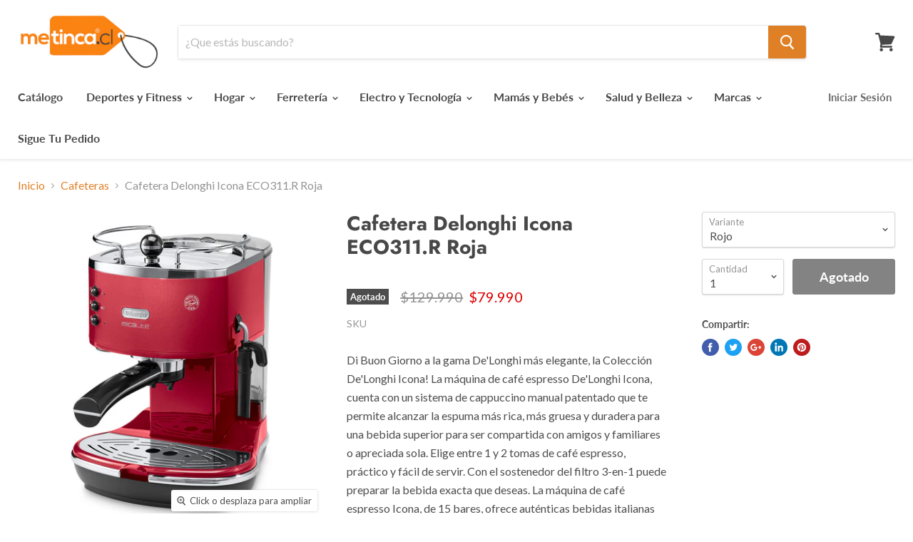

--- FILE ---
content_type: text/html; charset=utf-8
request_url: https://metinca.cl/collections/cafeteras/products/cafetera-delonghi-icona-eco311-r-roja
body_size: 24265
content:
<!doctype html>
<html class="no-js no-touch" lang="es">
  <head>
    <meta charset="utf-8">
    <meta http-equiv="x-ua-compatible" content="IE=edge">

    <title>Cafetera Delonghi Icona ECO311.R RojaComprar</title>

    
      <meta name="description" content="Di Buon Giorno a la gama De&#39;Longhi más elegante, la Colección De&#39;Longhi Icona! La máquina de café espresso De&#39;Longhi Icona, cuenta con un sistema de cappuccino manual patentado que te permite alcanzar la espuma más rica, más gruesa y duradera para una bebida superior para ser compartida con amigos y familiares o apreci">
    

    
  <link rel="shortcut icon" href="//metinca.cl/cdn/shop/files/FAV_32x32.png?v=1614352777" type="image/png">


    
      <link rel="canonical" href="https://metinca.cl/products/cafetera-delonghi-icona-eco311-r-roja" />
    

    <meta name="viewport" content="width=device-width">

    
    















<meta property="og:site_name" content="metinca.cl">
<meta property="og:url" content="https://metinca.cl/products/cafetera-delonghi-icona-eco311-r-roja">
<meta property="og:title" content="Cafetera Delonghi Icona ECO311.R Roja">
<meta property="og:type" content="website">
<meta property="og:description" content="Di Buon Giorno a la gama De&#39;Longhi más elegante, la Colección De&#39;Longhi Icona! La máquina de café espresso De&#39;Longhi Icona, cuenta con un sistema de cappuccino manual patentado que te permite alcanzar la espuma más rica, más gruesa y duradera para una bebida superior para ser compartida con amigos y familiares o apreci">




    
    
    

    
    
    <meta
      property="og:image"
      content="https://metinca.cl/cdn/shop/files/eco311r_detalle1-3dbc3df2-47e7-417e-a32a-5a6486a4da9a_1200x1200.jpg?v=1736449629"
    />
    <meta
      property="og:image:secure_url"
      content="https://metinca.cl/cdn/shop/files/eco311r_detalle1-3dbc3df2-47e7-417e-a32a-5a6486a4da9a_1200x1200.jpg?v=1736449629"
    />
    <meta property="og:image:width" content="1200" />
    <meta property="og:image:height" content="1200" />
    <meta property="og:image:alt" content="Cafetera Delonghi Icona ECO311.R Roja" />
  
















<meta name="twitter:title" content="Cafetera Delonghi Icona ECO311.R Roja">
<meta name="twitter:description" content="Di Buon Giorno a la gama De&#39;Longhi más elegante, la Colección De&#39;Longhi Icona! La máquina de café espresso De&#39;Longhi Icona, cuenta con un sistema de cappuccino manual patentado que te permite alcanzar la espuma más rica, más gruesa y duradera para una bebida superior para ser compartida con amigos y familiares o apreci">


    
    
    
      
      
      <meta name="twitter:card" content="summary">
    
    
    <meta
      property="twitter:image"
      content="https://metinca.cl/cdn/shop/files/eco311r_detalle1-3dbc3df2-47e7-417e-a32a-5a6486a4da9a_1200x1200_crop_center.jpg?v=1736449629"
    />
    <meta property="twitter:image:width" content="1200" />
    <meta property="twitter:image:height" content="1200" />
    <meta property="twitter:image:alt" content="Cafetera Delonghi Icona ECO311.R Roja" />
  



    <script>window.performance && window.performance.mark && window.performance.mark('shopify.content_for_header.start');</script><meta id="shopify-digital-wallet" name="shopify-digital-wallet" content="/7212105775/digital_wallets/dialog">
<link rel="alternate" type="application/json+oembed" href="https://metinca.cl/products/cafetera-delonghi-icona-eco311-r-roja.oembed">
<script async="async" src="/checkouts/internal/preloads.js?locale=es-CL"></script>
<script id="shopify-features" type="application/json">{"accessToken":"7a7b135fa0103302a63ba56ec4c9c7e1","betas":["rich-media-storefront-analytics"],"domain":"metinca.cl","predictiveSearch":true,"shopId":7212105775,"locale":"es"}</script>
<script>var Shopify = Shopify || {};
Shopify.shop = "metinca-cl.myshopify.com";
Shopify.locale = "es";
Shopify.currency = {"active":"CLP","rate":"1.0"};
Shopify.country = "CL";
Shopify.theme = {"name":"Empire","id":20262158383,"schema_name":"Empire","schema_version":"4.4.0","theme_store_id":838,"role":"main"};
Shopify.theme.handle = "null";
Shopify.theme.style = {"id":null,"handle":null};
Shopify.cdnHost = "metinca.cl/cdn";
Shopify.routes = Shopify.routes || {};
Shopify.routes.root = "/";</script>
<script type="module">!function(o){(o.Shopify=o.Shopify||{}).modules=!0}(window);</script>
<script>!function(o){function n(){var o=[];function n(){o.push(Array.prototype.slice.apply(arguments))}return n.q=o,n}var t=o.Shopify=o.Shopify||{};t.loadFeatures=n(),t.autoloadFeatures=n()}(window);</script>
<script id="shop-js-analytics" type="application/json">{"pageType":"product"}</script>
<script defer="defer" async type="module" src="//metinca.cl/cdn/shopifycloud/shop-js/modules/v2/client.init-shop-cart-sync_VZ5V36SI.es.esm.js"></script>
<script defer="defer" async type="module" src="//metinca.cl/cdn/shopifycloud/shop-js/modules/v2/chunk.common_B-reFIwy.esm.js"></script>
<script type="module">
  await import("//metinca.cl/cdn/shopifycloud/shop-js/modules/v2/client.init-shop-cart-sync_VZ5V36SI.es.esm.js");
await import("//metinca.cl/cdn/shopifycloud/shop-js/modules/v2/chunk.common_B-reFIwy.esm.js");

  window.Shopify.SignInWithShop?.initShopCartSync?.({"fedCMEnabled":true,"windoidEnabled":true});

</script>
<script>(function() {
  var isLoaded = false;
  function asyncLoad() {
    if (isLoaded) return;
    isLoaded = true;
    var urls = ["https:\/\/app.roartheme.com\/fblivechat\/lib\/asset\/script.js?1553153893\u0026shop=metinca-cl.myshopify.com","https:\/\/cdn.shopify.com\/s\/files\/1\/0683\/1371\/0892\/files\/splmn-shopify-prod-August-31.min.js?v=1693985059\u0026shop=metinca-cl.myshopify.com"];
    for (var i = 0; i < urls.length; i++) {
      var s = document.createElement('script');
      s.type = 'text/javascript';
      s.async = true;
      s.src = urls[i];
      var x = document.getElementsByTagName('script')[0];
      x.parentNode.insertBefore(s, x);
    }
  };
  if(window.attachEvent) {
    window.attachEvent('onload', asyncLoad);
  } else {
    window.addEventListener('load', asyncLoad, false);
  }
})();</script>
<script id="__st">var __st={"a":7212105775,"offset":-10800,"reqid":"0478b003-d800-48c2-bc24-abffdb93aa34-1762218439","pageurl":"metinca.cl\/collections\/cafeteras\/products\/cafetera-delonghi-icona-eco311-r-roja","u":"8c74ff374401","p":"product","rtyp":"product","rid":1128323121199};</script>
<script>window.ShopifyPaypalV4VisibilityTracking = true;</script>
<script id="captcha-bootstrap">!function(){'use strict';const t='contact',e='account',n='new_comment',o=[[t,t],['blogs',n],['comments',n],[t,'customer']],c=[[e,'customer_login'],[e,'guest_login'],[e,'recover_customer_password'],[e,'create_customer']],r=t=>t.map((([t,e])=>`form[action*='/${t}']:not([data-nocaptcha='true']) input[name='form_type'][value='${e}']`)).join(','),a=t=>()=>t?[...document.querySelectorAll(t)].map((t=>t.form)):[];function s(){const t=[...o],e=r(t);return a(e)}const i='password',u='form_key',d=['recaptcha-v3-token','g-recaptcha-response','h-captcha-response',i],f=()=>{try{return window.sessionStorage}catch{return}},m='__shopify_v',_=t=>t.elements[u];function p(t,e,n=!1){try{const o=window.sessionStorage,c=JSON.parse(o.getItem(e)),{data:r}=function(t){const{data:e,action:n}=t;return t[m]||n?{data:e,action:n}:{data:t,action:n}}(c);for(const[e,n]of Object.entries(r))t.elements[e]&&(t.elements[e].value=n);n&&o.removeItem(e)}catch(o){console.error('form repopulation failed',{error:o})}}const l='form_type',E='cptcha';function T(t){t.dataset[E]=!0}const w=window,h=w.document,L='Shopify',v='ce_forms',y='captcha';let A=!1;((t,e)=>{const n=(g='f06e6c50-85a8-45c8-87d0-21a2b65856fe',I='https://cdn.shopify.com/shopifycloud/storefront-forms-hcaptcha/ce_storefront_forms_captcha_hcaptcha.v1.5.2.iife.js',D={infoText:'Protegido por hCaptcha',privacyText:'Privacidad',termsText:'Términos'},(t,e,n)=>{const o=w[L][v],c=o.bindForm;if(c)return c(t,g,e,D).then(n);var r;o.q.push([[t,g,e,D],n]),r=I,A||(h.body.append(Object.assign(h.createElement('script'),{id:'captcha-provider',async:!0,src:r})),A=!0)});var g,I,D;w[L]=w[L]||{},w[L][v]=w[L][v]||{},w[L][v].q=[],w[L][y]=w[L][y]||{},w[L][y].protect=function(t,e){n(t,void 0,e),T(t)},Object.freeze(w[L][y]),function(t,e,n,w,h,L){const[v,y,A,g]=function(t,e,n){const i=e?o:[],u=t?c:[],d=[...i,...u],f=r(d),m=r(i),_=r(d.filter((([t,e])=>n.includes(e))));return[a(f),a(m),a(_),s()]}(w,h,L),I=t=>{const e=t.target;return e instanceof HTMLFormElement?e:e&&e.form},D=t=>v().includes(t);t.addEventListener('submit',(t=>{const e=I(t);if(!e)return;const n=D(e)&&!e.dataset.hcaptchaBound&&!e.dataset.recaptchaBound,o=_(e),c=g().includes(e)&&(!o||!o.value);(n||c)&&t.preventDefault(),c&&!n&&(function(t){try{if(!f())return;!function(t){const e=f();if(!e)return;const n=_(t);if(!n)return;const o=n.value;o&&e.removeItem(o)}(t);const e=Array.from(Array(32),(()=>Math.random().toString(36)[2])).join('');!function(t,e){_(t)||t.append(Object.assign(document.createElement('input'),{type:'hidden',name:u})),t.elements[u].value=e}(t,e),function(t,e){const n=f();if(!n)return;const o=[...t.querySelectorAll(`input[type='${i}']`)].map((({name:t})=>t)),c=[...d,...o],r={};for(const[a,s]of new FormData(t).entries())c.includes(a)||(r[a]=s);n.setItem(e,JSON.stringify({[m]:1,action:t.action,data:r}))}(t,e)}catch(e){console.error('failed to persist form',e)}}(e),e.submit())}));const S=(t,e)=>{t&&!t.dataset[E]&&(n(t,e.some((e=>e===t))),T(t))};for(const o of['focusin','change'])t.addEventListener(o,(t=>{const e=I(t);D(e)&&S(e,y())}));const B=e.get('form_key'),M=e.get(l),P=B&&M;t.addEventListener('DOMContentLoaded',(()=>{const t=y();if(P)for(const e of t)e.elements[l].value===M&&p(e,B);[...new Set([...A(),...v().filter((t=>'true'===t.dataset.shopifyCaptcha))])].forEach((e=>S(e,t)))}))}(h,new URLSearchParams(w.location.search),n,t,e,['guest_login'])})(!0,!0)}();</script>
<script integrity="sha256-52AcMU7V7pcBOXWImdc/TAGTFKeNjmkeM1Pvks/DTgc=" data-source-attribution="shopify.loadfeatures" defer="defer" src="//metinca.cl/cdn/shopifycloud/storefront/assets/storefront/load_feature-81c60534.js" crossorigin="anonymous"></script>
<script data-source-attribution="shopify.dynamic_checkout.dynamic.init">var Shopify=Shopify||{};Shopify.PaymentButton=Shopify.PaymentButton||{isStorefrontPortableWallets:!0,init:function(){window.Shopify.PaymentButton.init=function(){};var t=document.createElement("script");t.src="https://metinca.cl/cdn/shopifycloud/portable-wallets/latest/portable-wallets.es.js",t.type="module",document.head.appendChild(t)}};
</script>
<script data-source-attribution="shopify.dynamic_checkout.buyer_consent">
  function portableWalletsHideBuyerConsent(e){var t=document.getElementById("shopify-buyer-consent"),n=document.getElementById("shopify-subscription-policy-button");t&&n&&(t.classList.add("hidden"),t.setAttribute("aria-hidden","true"),n.removeEventListener("click",e))}function portableWalletsShowBuyerConsent(e){var t=document.getElementById("shopify-buyer-consent"),n=document.getElementById("shopify-subscription-policy-button");t&&n&&(t.classList.remove("hidden"),t.removeAttribute("aria-hidden"),n.addEventListener("click",e))}window.Shopify?.PaymentButton&&(window.Shopify.PaymentButton.hideBuyerConsent=portableWalletsHideBuyerConsent,window.Shopify.PaymentButton.showBuyerConsent=portableWalletsShowBuyerConsent);
</script>
<script data-source-attribution="shopify.dynamic_checkout.cart.bootstrap">document.addEventListener("DOMContentLoaded",(function(){function t(){return document.querySelector("shopify-accelerated-checkout-cart, shopify-accelerated-checkout")}if(t())Shopify.PaymentButton.init();else{new MutationObserver((function(e,n){t()&&(Shopify.PaymentButton.init(),n.disconnect())})).observe(document.body,{childList:!0,subtree:!0})}}));
</script>

<script>window.performance && window.performance.mark && window.performance.mark('shopify.content_for_header.end');</script>

    <script>
      document.documentElement.className=document.documentElement.className.replace(/\bno-js\b/,'js');
      if(window.Shopify&&window.Shopify.designMode)document.documentElement.className+=' in-theme-editor';
      if(('ontouchstart' in window)||window.DocumentTouch&&document instanceof DocumentTouch)document.documentElement.className=document.documentElement.className.replace(/\bno-touch\b/,'has-touch');
    </script>

    <link href="//metinca.cl/cdn/shop/t/6/assets/theme.scss.css?v=60645265490735391961759252102" rel="stylesheet" type="text/css" media="all" />
  
<!-- GSSTART Show variants. Do not change -->

<!-- Show variants code end. Do not change GSEND --><link href="https://monorail-edge.shopifysvc.com" rel="dns-prefetch">
<script>(function(){if ("sendBeacon" in navigator && "performance" in window) {try {var session_token_from_headers = performance.getEntriesByType('navigation')[0].serverTiming.find(x => x.name == '_s').description;} catch {var session_token_from_headers = undefined;}var session_cookie_matches = document.cookie.match(/_shopify_s=([^;]*)/);var session_token_from_cookie = session_cookie_matches && session_cookie_matches.length === 2 ? session_cookie_matches[1] : "";var session_token = session_token_from_headers || session_token_from_cookie || "";function handle_abandonment_event(e) {var entries = performance.getEntries().filter(function(entry) {return /monorail-edge.shopifysvc.com/.test(entry.name);});if (!window.abandonment_tracked && entries.length === 0) {window.abandonment_tracked = true;var currentMs = Date.now();var navigation_start = performance.timing.navigationStart;var payload = {shop_id: 7212105775,url: window.location.href,navigation_start,duration: currentMs - navigation_start,session_token,page_type: "product"};window.navigator.sendBeacon("https://monorail-edge.shopifysvc.com/v1/produce", JSON.stringify({schema_id: "online_store_buyer_site_abandonment/1.1",payload: payload,metadata: {event_created_at_ms: currentMs,event_sent_at_ms: currentMs}}));}}window.addEventListener('pagehide', handle_abandonment_event);}}());</script>
<script id="web-pixels-manager-setup">(function e(e,d,r,n,o){if(void 0===o&&(o={}),!Boolean(null===(a=null===(i=window.Shopify)||void 0===i?void 0:i.analytics)||void 0===a?void 0:a.replayQueue)){var i,a;window.Shopify=window.Shopify||{};var t=window.Shopify;t.analytics=t.analytics||{};var s=t.analytics;s.replayQueue=[],s.publish=function(e,d,r){return s.replayQueue.push([e,d,r]),!0};try{self.performance.mark("wpm:start")}catch(e){}var l=function(){var e={modern:/Edge?\/(1{2}[4-9]|1[2-9]\d|[2-9]\d{2}|\d{4,})\.\d+(\.\d+|)|Firefox\/(1{2}[4-9]|1[2-9]\d|[2-9]\d{2}|\d{4,})\.\d+(\.\d+|)|Chrom(ium|e)\/(9{2}|\d{3,})\.\d+(\.\d+|)|(Maci|X1{2}).+ Version\/(15\.\d+|(1[6-9]|[2-9]\d|\d{3,})\.\d+)([,.]\d+|)( \(\w+\)|)( Mobile\/\w+|) Safari\/|Chrome.+OPR\/(9{2}|\d{3,})\.\d+\.\d+|(CPU[ +]OS|iPhone[ +]OS|CPU[ +]iPhone|CPU IPhone OS|CPU iPad OS)[ +]+(15[._]\d+|(1[6-9]|[2-9]\d|\d{3,})[._]\d+)([._]\d+|)|Android:?[ /-](13[3-9]|1[4-9]\d|[2-9]\d{2}|\d{4,})(\.\d+|)(\.\d+|)|Android.+Firefox\/(13[5-9]|1[4-9]\d|[2-9]\d{2}|\d{4,})\.\d+(\.\d+|)|Android.+Chrom(ium|e)\/(13[3-9]|1[4-9]\d|[2-9]\d{2}|\d{4,})\.\d+(\.\d+|)|SamsungBrowser\/([2-9]\d|\d{3,})\.\d+/,legacy:/Edge?\/(1[6-9]|[2-9]\d|\d{3,})\.\d+(\.\d+|)|Firefox\/(5[4-9]|[6-9]\d|\d{3,})\.\d+(\.\d+|)|Chrom(ium|e)\/(5[1-9]|[6-9]\d|\d{3,})\.\d+(\.\d+|)([\d.]+$|.*Safari\/(?![\d.]+ Edge\/[\d.]+$))|(Maci|X1{2}).+ Version\/(10\.\d+|(1[1-9]|[2-9]\d|\d{3,})\.\d+)([,.]\d+|)( \(\w+\)|)( Mobile\/\w+|) Safari\/|Chrome.+OPR\/(3[89]|[4-9]\d|\d{3,})\.\d+\.\d+|(CPU[ +]OS|iPhone[ +]OS|CPU[ +]iPhone|CPU IPhone OS|CPU iPad OS)[ +]+(10[._]\d+|(1[1-9]|[2-9]\d|\d{3,})[._]\d+)([._]\d+|)|Android:?[ /-](13[3-9]|1[4-9]\d|[2-9]\d{2}|\d{4,})(\.\d+|)(\.\d+|)|Mobile Safari.+OPR\/([89]\d|\d{3,})\.\d+\.\d+|Android.+Firefox\/(13[5-9]|1[4-9]\d|[2-9]\d{2}|\d{4,})\.\d+(\.\d+|)|Android.+Chrom(ium|e)\/(13[3-9]|1[4-9]\d|[2-9]\d{2}|\d{4,})\.\d+(\.\d+|)|Android.+(UC? ?Browser|UCWEB|U3)[ /]?(15\.([5-9]|\d{2,})|(1[6-9]|[2-9]\d|\d{3,})\.\d+)\.\d+|SamsungBrowser\/(5\.\d+|([6-9]|\d{2,})\.\d+)|Android.+MQ{2}Browser\/(14(\.(9|\d{2,})|)|(1[5-9]|[2-9]\d|\d{3,})(\.\d+|))(\.\d+|)|K[Aa][Ii]OS\/(3\.\d+|([4-9]|\d{2,})\.\d+)(\.\d+|)/},d=e.modern,r=e.legacy,n=navigator.userAgent;return n.match(d)?"modern":n.match(r)?"legacy":"unknown"}(),u="modern"===l?"modern":"legacy",c=(null!=n?n:{modern:"",legacy:""})[u],f=function(e){return[e.baseUrl,"/wpm","/b",e.hashVersion,"modern"===e.buildTarget?"m":"l",".js"].join("")}({baseUrl:d,hashVersion:r,buildTarget:u}),m=function(e){var d=e.version,r=e.bundleTarget,n=e.surface,o=e.pageUrl,i=e.monorailEndpoint;return{emit:function(e){var a=e.status,t=e.errorMsg,s=(new Date).getTime(),l=JSON.stringify({metadata:{event_sent_at_ms:s},events:[{schema_id:"web_pixels_manager_load/3.1",payload:{version:d,bundle_target:r,page_url:o,status:a,surface:n,error_msg:t},metadata:{event_created_at_ms:s}}]});if(!i)return console&&console.warn&&console.warn("[Web Pixels Manager] No Monorail endpoint provided, skipping logging."),!1;try{return self.navigator.sendBeacon.bind(self.navigator)(i,l)}catch(e){}var u=new XMLHttpRequest;try{return u.open("POST",i,!0),u.setRequestHeader("Content-Type","text/plain"),u.send(l),!0}catch(e){return console&&console.warn&&console.warn("[Web Pixels Manager] Got an unhandled error while logging to Monorail."),!1}}}}({version:r,bundleTarget:l,surface:e.surface,pageUrl:self.location.href,monorailEndpoint:e.monorailEndpoint});try{o.browserTarget=l,function(e){var d=e.src,r=e.async,n=void 0===r||r,o=e.onload,i=e.onerror,a=e.sri,t=e.scriptDataAttributes,s=void 0===t?{}:t,l=document.createElement("script"),u=document.querySelector("head"),c=document.querySelector("body");if(l.async=n,l.src=d,a&&(l.integrity=a,l.crossOrigin="anonymous"),s)for(var f in s)if(Object.prototype.hasOwnProperty.call(s,f))try{l.dataset[f]=s[f]}catch(e){}if(o&&l.addEventListener("load",o),i&&l.addEventListener("error",i),u)u.appendChild(l);else{if(!c)throw new Error("Did not find a head or body element to append the script");c.appendChild(l)}}({src:f,async:!0,onload:function(){if(!function(){var e,d;return Boolean(null===(d=null===(e=window.Shopify)||void 0===e?void 0:e.analytics)||void 0===d?void 0:d.initialized)}()){var d=window.webPixelsManager.init(e)||void 0;if(d){var r=window.Shopify.analytics;r.replayQueue.forEach((function(e){var r=e[0],n=e[1],o=e[2];d.publishCustomEvent(r,n,o)})),r.replayQueue=[],r.publish=d.publishCustomEvent,r.visitor=d.visitor,r.initialized=!0}}},onerror:function(){return m.emit({status:"failed",errorMsg:"".concat(f," has failed to load")})},sri:function(e){var d=/^sha384-[A-Za-z0-9+/=]+$/;return"string"==typeof e&&d.test(e)}(c)?c:"",scriptDataAttributes:o}),m.emit({status:"loading"})}catch(e){m.emit({status:"failed",errorMsg:(null==e?void 0:e.message)||"Unknown error"})}}})({shopId: 7212105775,storefrontBaseUrl: "https://metinca.cl",extensionsBaseUrl: "https://extensions.shopifycdn.com/cdn/shopifycloud/web-pixels-manager",monorailEndpoint: "https://monorail-edge.shopifysvc.com/unstable/produce_batch",surface: "storefront-renderer",enabledBetaFlags: ["2dca8a86"],webPixelsConfigList: [{"id":"95256643","configuration":"{\"pixel_id\":\"168923691330850\",\"pixel_type\":\"facebook_pixel\",\"metaapp_system_user_token\":\"-\"}","eventPayloadVersion":"v1","runtimeContext":"OPEN","scriptVersion":"ca16bc87fe92b6042fbaa3acc2fbdaa6","type":"APP","apiClientId":2329312,"privacyPurposes":["ANALYTICS","MARKETING","SALE_OF_DATA"],"dataSharingAdjustments":{"protectedCustomerApprovalScopes":["read_customer_address","read_customer_email","read_customer_name","read_customer_personal_data","read_customer_phone"]}},{"id":"88277059","eventPayloadVersion":"v1","runtimeContext":"LAX","scriptVersion":"1","type":"CUSTOM","privacyPurposes":["ANALYTICS"],"name":"Google Analytics tag (migrated)"},{"id":"shopify-app-pixel","configuration":"{}","eventPayloadVersion":"v1","runtimeContext":"STRICT","scriptVersion":"0450","apiClientId":"shopify-pixel","type":"APP","privacyPurposes":["ANALYTICS","MARKETING"]},{"id":"shopify-custom-pixel","eventPayloadVersion":"v1","runtimeContext":"LAX","scriptVersion":"0450","apiClientId":"shopify-pixel","type":"CUSTOM","privacyPurposes":["ANALYTICS","MARKETING"]}],isMerchantRequest: false,initData: {"shop":{"name":"metinca.cl","paymentSettings":{"currencyCode":"CLP"},"myshopifyDomain":"metinca-cl.myshopify.com","countryCode":"CL","storefrontUrl":"https:\/\/metinca.cl"},"customer":null,"cart":null,"checkout":null,"productVariants":[{"price":{"amount":79990.0,"currencyCode":"CLP"},"product":{"title":"Cafetera Delonghi Icona ECO311.R Roja","vendor":"DeLonghi","id":"1128323121199","untranslatedTitle":"Cafetera Delonghi Icona ECO311.R Roja","url":"\/products\/cafetera-delonghi-icona-eco311-r-roja","type":""},"id":"10909605363759","image":{"src":"\/\/metinca.cl\/cdn\/shop\/files\/eco311r_detalle1-3dbc3df2-47e7-417e-a32a-5a6486a4da9a.jpg?v=1736449629"},"sku":"ECO311.R","title":"Rojo","untranslatedTitle":"Rojo"}],"purchasingCompany":null},},"https://metinca.cl/cdn","5303c62bw494ab25dp0d72f2dcm48e21f5a",{"modern":"","legacy":""},{"shopId":"7212105775","storefrontBaseUrl":"https:\/\/metinca.cl","extensionBaseUrl":"https:\/\/extensions.shopifycdn.com\/cdn\/shopifycloud\/web-pixels-manager","surface":"storefront-renderer","enabledBetaFlags":"[\"2dca8a86\"]","isMerchantRequest":"false","hashVersion":"5303c62bw494ab25dp0d72f2dcm48e21f5a","publish":"custom","events":"[[\"page_viewed\",{}],[\"product_viewed\",{\"productVariant\":{\"price\":{\"amount\":79990.0,\"currencyCode\":\"CLP\"},\"product\":{\"title\":\"Cafetera Delonghi Icona ECO311.R Roja\",\"vendor\":\"DeLonghi\",\"id\":\"1128323121199\",\"untranslatedTitle\":\"Cafetera Delonghi Icona ECO311.R Roja\",\"url\":\"\/products\/cafetera-delonghi-icona-eco311-r-roja\",\"type\":\"\"},\"id\":\"10909605363759\",\"image\":{\"src\":\"\/\/metinca.cl\/cdn\/shop\/files\/eco311r_detalle1-3dbc3df2-47e7-417e-a32a-5a6486a4da9a.jpg?v=1736449629\"},\"sku\":\"ECO311.R\",\"title\":\"Rojo\",\"untranslatedTitle\":\"Rojo\"}}]]"});</script><script>
  window.ShopifyAnalytics = window.ShopifyAnalytics || {};
  window.ShopifyAnalytics.meta = window.ShopifyAnalytics.meta || {};
  window.ShopifyAnalytics.meta.currency = 'CLP';
  var meta = {"product":{"id":1128323121199,"gid":"gid:\/\/shopify\/Product\/1128323121199","vendor":"DeLonghi","type":"","variants":[{"id":10909605363759,"price":7999000,"name":"Cafetera Delonghi Icona ECO311.R Roja - Rojo","public_title":"Rojo","sku":"ECO311.R"}],"remote":false},"page":{"pageType":"product","resourceType":"product","resourceId":1128323121199}};
  for (var attr in meta) {
    window.ShopifyAnalytics.meta[attr] = meta[attr];
  }
</script>
<script class="analytics">
  (function () {
    var customDocumentWrite = function(content) {
      var jquery = null;

      if (window.jQuery) {
        jquery = window.jQuery;
      } else if (window.Checkout && window.Checkout.$) {
        jquery = window.Checkout.$;
      }

      if (jquery) {
        jquery('body').append(content);
      }
    };

    var hasLoggedConversion = function(token) {
      if (token) {
        return document.cookie.indexOf('loggedConversion=' + token) !== -1;
      }
      return false;
    }

    var setCookieIfConversion = function(token) {
      if (token) {
        var twoMonthsFromNow = new Date(Date.now());
        twoMonthsFromNow.setMonth(twoMonthsFromNow.getMonth() + 2);

        document.cookie = 'loggedConversion=' + token + '; expires=' + twoMonthsFromNow;
      }
    }

    var trekkie = window.ShopifyAnalytics.lib = window.trekkie = window.trekkie || [];
    if (trekkie.integrations) {
      return;
    }
    trekkie.methods = [
      'identify',
      'page',
      'ready',
      'track',
      'trackForm',
      'trackLink'
    ];
    trekkie.factory = function(method) {
      return function() {
        var args = Array.prototype.slice.call(arguments);
        args.unshift(method);
        trekkie.push(args);
        return trekkie;
      };
    };
    for (var i = 0; i < trekkie.methods.length; i++) {
      var key = trekkie.methods[i];
      trekkie[key] = trekkie.factory(key);
    }
    trekkie.load = function(config) {
      trekkie.config = config || {};
      trekkie.config.initialDocumentCookie = document.cookie;
      var first = document.getElementsByTagName('script')[0];
      var script = document.createElement('script');
      script.type = 'text/javascript';
      script.onerror = function(e) {
        var scriptFallback = document.createElement('script');
        scriptFallback.type = 'text/javascript';
        scriptFallback.onerror = function(error) {
                var Monorail = {
      produce: function produce(monorailDomain, schemaId, payload) {
        var currentMs = new Date().getTime();
        var event = {
          schema_id: schemaId,
          payload: payload,
          metadata: {
            event_created_at_ms: currentMs,
            event_sent_at_ms: currentMs
          }
        };
        return Monorail.sendRequest("https://" + monorailDomain + "/v1/produce", JSON.stringify(event));
      },
      sendRequest: function sendRequest(endpointUrl, payload) {
        // Try the sendBeacon API
        if (window && window.navigator && typeof window.navigator.sendBeacon === 'function' && typeof window.Blob === 'function' && !Monorail.isIos12()) {
          var blobData = new window.Blob([payload], {
            type: 'text/plain'
          });

          if (window.navigator.sendBeacon(endpointUrl, blobData)) {
            return true;
          } // sendBeacon was not successful

        } // XHR beacon

        var xhr = new XMLHttpRequest();

        try {
          xhr.open('POST', endpointUrl);
          xhr.setRequestHeader('Content-Type', 'text/plain');
          xhr.send(payload);
        } catch (e) {
          console.log(e);
        }

        return false;
      },
      isIos12: function isIos12() {
        return window.navigator.userAgent.lastIndexOf('iPhone; CPU iPhone OS 12_') !== -1 || window.navigator.userAgent.lastIndexOf('iPad; CPU OS 12_') !== -1;
      }
    };
    Monorail.produce('monorail-edge.shopifysvc.com',
      'trekkie_storefront_load_errors/1.1',
      {shop_id: 7212105775,
      theme_id: 20262158383,
      app_name: "storefront",
      context_url: window.location.href,
      source_url: "//metinca.cl/cdn/s/trekkie.storefront.5ad93876886aa0a32f5bade9f25632a26c6f183a.min.js"});

        };
        scriptFallback.async = true;
        scriptFallback.src = '//metinca.cl/cdn/s/trekkie.storefront.5ad93876886aa0a32f5bade9f25632a26c6f183a.min.js';
        first.parentNode.insertBefore(scriptFallback, first);
      };
      script.async = true;
      script.src = '//metinca.cl/cdn/s/trekkie.storefront.5ad93876886aa0a32f5bade9f25632a26c6f183a.min.js';
      first.parentNode.insertBefore(script, first);
    };
    trekkie.load(
      {"Trekkie":{"appName":"storefront","development":false,"defaultAttributes":{"shopId":7212105775,"isMerchantRequest":null,"themeId":20262158383,"themeCityHash":"538208032352797243","contentLanguage":"es","currency":"CLP","eventMetadataId":"06a92e5e-6615-433c-bb78-ed48257c7d73"},"isServerSideCookieWritingEnabled":true,"monorailRegion":"shop_domain","enabledBetaFlags":["f0df213a"]},"Session Attribution":{},"S2S":{"facebookCapiEnabled":true,"source":"trekkie-storefront-renderer","apiClientId":580111}}
    );

    var loaded = false;
    trekkie.ready(function() {
      if (loaded) return;
      loaded = true;

      window.ShopifyAnalytics.lib = window.trekkie;

      var originalDocumentWrite = document.write;
      document.write = customDocumentWrite;
      try { window.ShopifyAnalytics.merchantGoogleAnalytics.call(this); } catch(error) {};
      document.write = originalDocumentWrite;

      window.ShopifyAnalytics.lib.page(null,{"pageType":"product","resourceType":"product","resourceId":1128323121199,"shopifyEmitted":true});

      var match = window.location.pathname.match(/checkouts\/(.+)\/(thank_you|post_purchase)/)
      var token = match? match[1]: undefined;
      if (!hasLoggedConversion(token)) {
        setCookieIfConversion(token);
        window.ShopifyAnalytics.lib.track("Viewed Product",{"currency":"CLP","variantId":10909605363759,"productId":1128323121199,"productGid":"gid:\/\/shopify\/Product\/1128323121199","name":"Cafetera Delonghi Icona ECO311.R Roja - Rojo","price":"79990","sku":"ECO311.R","brand":"DeLonghi","variant":"Rojo","category":"","nonInteraction":true,"remote":false},undefined,undefined,{"shopifyEmitted":true});
      window.ShopifyAnalytics.lib.track("monorail:\/\/trekkie_storefront_viewed_product\/1.1",{"currency":"CLP","variantId":10909605363759,"productId":1128323121199,"productGid":"gid:\/\/shopify\/Product\/1128323121199","name":"Cafetera Delonghi Icona ECO311.R Roja - Rojo","price":"79990","sku":"ECO311.R","brand":"DeLonghi","variant":"Rojo","category":"","nonInteraction":true,"remote":false,"referer":"https:\/\/metinca.cl\/collections\/cafeteras\/products\/cafetera-delonghi-icona-eco311-r-roja"});
      }
    });


        var eventsListenerScript = document.createElement('script');
        eventsListenerScript.async = true;
        eventsListenerScript.src = "//metinca.cl/cdn/shopifycloud/storefront/assets/shop_events_listener-3da45d37.js";
        document.getElementsByTagName('head')[0].appendChild(eventsListenerScript);

})();</script>
  <script>
  if (!window.ga || (window.ga && typeof window.ga !== 'function')) {
    window.ga = function ga() {
      (window.ga.q = window.ga.q || []).push(arguments);
      if (window.Shopify && window.Shopify.analytics && typeof window.Shopify.analytics.publish === 'function') {
        window.Shopify.analytics.publish("ga_stub_called", {}, {sendTo: "google_osp_migration"});
      }
      console.error("Shopify's Google Analytics stub called with:", Array.from(arguments), "\nSee https://help.shopify.com/manual/promoting-marketing/pixels/pixel-migration#google for more information.");
    };
    if (window.Shopify && window.Shopify.analytics && typeof window.Shopify.analytics.publish === 'function') {
      window.Shopify.analytics.publish("ga_stub_initialized", {}, {sendTo: "google_osp_migration"});
    }
  }
</script>
<script
  defer
  src="https://metinca.cl/cdn/shopifycloud/perf-kit/shopify-perf-kit-2.1.2.min.js"
  data-application="storefront-renderer"
  data-shop-id="7212105775"
  data-render-region="gcp-us-central1"
  data-page-type="product"
  data-theme-instance-id="20262158383"
  data-theme-name="Empire"
  data-theme-version="4.4.0"
  data-monorail-region="shop_domain"
  data-resource-timing-sampling-rate="10"
  data-shs="true"
  data-shs-beacon="true"
  data-shs-export-with-fetch="true"
  data-shs-logs-sample-rate="1"
></script>
</head>

  <body>
    <header
      class="site-header-announcement"
      role="banner"
      data-site-header-announcement
    >
      <a class="skip-to-main" href="#site-main">Skip to content</a>
      <div id="shopify-section-static-announcement" class="shopify-section site-announcement"><script
  type="application/json"
  data-section-id="static-announcement"
  data-section-type="static-announcement">
</script>










</div>
      <div id="shopify-section-static-header" class="shopify-section site-header-wrapper"><script
  type="application/json"
  data-section-id="static-header"
  data-section-type="static-header"
  data-section-data>
  {
    "settings": {
      "sticky_header": true,
      "live_search": {
        "enable": true,
        "enable_images": true,
        "enable_content": true,
        "money_format": "${{amount_no_decimals}}",
        "context": {
          "view_all_results": "Ver todos los resultados",
          "view_all_products": "Ver todos los productos",
          "content_results": {
            "title": "Páginas \u0026amp; Posteos",
            "no_results": "Sin resultados."
          },
          "no_results_products": {
            "title": "No hay productos para “*terms*”.",
            "message": "Disculpe, no hemos encontrado coincidencias"
          }
        }
      }
    },
    "currency": {
      "enable": false,
      "shop_currency": "CLP",
      "default_currency": "USD",
      "display_format": "money_with_currency_format",
      "money_format": "${{amount_no_decimals}} CLP",
      "money_format_no_currency": "${{amount_no_decimals}}",
      "money_format_currency": "${{amount_no_decimals}} CLP"
    }
  }
</script>

<section
  class="
    site-header
    
  "
  data-site-header-main
  data-site-header-sticky
>
  <a class="site-header-menu-toggle" href="#" data-menu-toggle>
    <div class="site-header-menu-toggle--button" tabindex="-1">
      <span class="toggle-icon--bar toggle-icon--bar-top"></span>
      <span class="toggle-icon--bar toggle-icon--bar-middle"></span>
      <span class="toggle-icon--bar toggle-icon--bar-bottom"></span>
      <span class="visually-hidden">Menú</span>
    </div>
  </a>

  <div
    class="
      site-header-main
      
    "
  >
    <div class="site-header-logo">
      <a
        class="site-logo"
        href="/">
        
          
          
          
          
          

          

          

  

  <img
    
      src="//metinca.cl/cdn/shop/files/probando-logo_519x200.jpg?v=1614352710"
    
    alt=""

    
      data-rimg
      srcset="//metinca.cl/cdn/shop/files/probando-logo_519x200.jpg?v=1614352710 1x, //metinca.cl/cdn/shop/files/probando-logo_862x332.jpg?v=1614352710 1.66x"
    

    class="site-logo-image"
    style="
            max-width: 200px;
            max-height: 100px;
          "
    
  >




        
      </a>
    </div>

    



<div class="live-search" data-live-search>
  <form
    class="live-search-form form-fields-inline"
    action="/search"
    method="get"
    role="search"
    aria-label="Product"
    data-live-search-form
  >
    <input type="hidden" name="type" value="article,page,product">
    <div class="form-field no-label">
      <input
        class="form-field-input live-search-form-field"
        type="text"
        name="q"
        aria-label="Buscar"
        placeholder="¿Que estás buscando?"
        
        autocomplete="off"
        data-live-search-input>
      <button
        class="live-search-takeover-cancel"
        type="submit"
        data-live-search-takeover-cancel>
        Anular
      </button>

      <button
        class="live-search-button button-primary"
        type="button"
        aria-label="Buscar"
        data-live-search-submit
      >
        <span class="search-icon search-icon--inactive">
          <svg
  aria-hidden="true"
  focusable="false"
  role="presentation"
  xmlns="http://www.w3.org/2000/svg"
  width="20"
  height="21"
  viewBox="0 0 20 21"
>
  <path fill="currentColor" fill-rule="evenodd" d="M12.514 14.906a8.264 8.264 0 0 1-4.322 1.21C3.668 16.116 0 12.513 0 8.07 0 3.626 3.668.023 8.192.023c4.525 0 8.193 3.603 8.193 8.047 0 2.033-.769 3.89-2.035 5.307l4.999 5.552-1.775 1.597-5.06-5.62zm-4.322-.843c3.37 0 6.102-2.684 6.102-5.993 0-3.31-2.732-5.994-6.102-5.994S2.09 4.76 2.09 8.07c0 3.31 2.732 5.993 6.102 5.993z"/>
</svg>
        </span>
        <span class="search-icon search-icon--active">
          <svg
  aria-hidden="true"
  focusable="false"
  role="presentation"
  width="26"
  height="26"
  viewBox="0 0 26 26"
  xmlns="http://www.w3.org/2000/svg"
>
  <g fill-rule="nonzero" fill="currentColor">
    <path d="M13 26C5.82 26 0 20.18 0 13S5.82 0 13 0s13 5.82 13 13-5.82 13-13 13zm0-3.852a9.148 9.148 0 1 0 0-18.296 9.148 9.148 0 0 0 0 18.296z" opacity=".29"/><path d="M13 26c7.18 0 13-5.82 13-13a1.926 1.926 0 0 0-3.852 0A9.148 9.148 0 0 1 13 22.148 1.926 1.926 0 0 0 13 26z"/>
  </g>
</svg>
        </span>
      </button>
    </div>

    <div class="search-flydown" data-live-search-flydown>
      <div class="search-flydown--placeholder" data-live-search-placeholder>
        <div class="search-flydown--product-items">
          
            <a class="search-flydown--product search-flydown--product" href="#">
              
                <div class="search-flydown--product-image">
                  <svg class="placeholder--image placeholder--content-image" xmlns="http://www.w3.org/2000/svg" viewBox="0 0 525.5 525.5"><path d="M324.5 212.7H203c-1.6 0-2.8 1.3-2.8 2.8V308c0 1.6 1.3 2.8 2.8 2.8h121.6c1.6 0 2.8-1.3 2.8-2.8v-92.5c0-1.6-1.3-2.8-2.9-2.8zm1.1 95.3c0 .6-.5 1.1-1.1 1.1H203c-.6 0-1.1-.5-1.1-1.1v-92.5c0-.6.5-1.1 1.1-1.1h121.6c.6 0 1.1.5 1.1 1.1V308z"/><path d="M210.4 299.5H240v.1s.1 0 .2-.1h75.2v-76.2h-105v76.2zm1.8-7.2l20-20c1.6-1.6 3.8-2.5 6.1-2.5s4.5.9 6.1 2.5l1.5 1.5 16.8 16.8c-12.9 3.3-20.7 6.3-22.8 7.2h-27.7v-5.5zm101.5-10.1c-20.1 1.7-36.7 4.8-49.1 7.9l-16.9-16.9 26.3-26.3c1.6-1.6 3.8-2.5 6.1-2.5s4.5.9 6.1 2.5l27.5 27.5v7.8zm-68.9 15.5c9.7-3.5 33.9-10.9 68.9-13.8v13.8h-68.9zm68.9-72.7v46.8l-26.2-26.2c-1.9-1.9-4.5-3-7.3-3s-5.4 1.1-7.3 3l-26.3 26.3-.9-.9c-1.9-1.9-4.5-3-7.3-3s-5.4 1.1-7.3 3l-18.8 18.8V225h101.4z"/><path d="M232.8 254c4.6 0 8.3-3.7 8.3-8.3s-3.7-8.3-8.3-8.3-8.3 3.7-8.3 8.3 3.7 8.3 8.3 8.3zm0-14.9c3.6 0 6.6 2.9 6.6 6.6s-2.9 6.6-6.6 6.6-6.6-2.9-6.6-6.6 3-6.6 6.6-6.6z"/></svg>
                </div>
              

              <div class="search-flydown--product-text">
                <span class="search-flydown--product-title placeholder--content-text"></span>
                <span class="search-flydown--product-price placeholder--content-text"></span>
              </div>
            </a>
          
            <a class="search-flydown--product search-flydown--product" href="#">
              
                <div class="search-flydown--product-image">
                  <svg class="placeholder--image placeholder--content-image" xmlns="http://www.w3.org/2000/svg" viewBox="0 0 525.5 525.5"><path d="M324.5 212.7H203c-1.6 0-2.8 1.3-2.8 2.8V308c0 1.6 1.3 2.8 2.8 2.8h121.6c1.6 0 2.8-1.3 2.8-2.8v-92.5c0-1.6-1.3-2.8-2.9-2.8zm1.1 95.3c0 .6-.5 1.1-1.1 1.1H203c-.6 0-1.1-.5-1.1-1.1v-92.5c0-.6.5-1.1 1.1-1.1h121.6c.6 0 1.1.5 1.1 1.1V308z"/><path d="M210.4 299.5H240v.1s.1 0 .2-.1h75.2v-76.2h-105v76.2zm1.8-7.2l20-20c1.6-1.6 3.8-2.5 6.1-2.5s4.5.9 6.1 2.5l1.5 1.5 16.8 16.8c-12.9 3.3-20.7 6.3-22.8 7.2h-27.7v-5.5zm101.5-10.1c-20.1 1.7-36.7 4.8-49.1 7.9l-16.9-16.9 26.3-26.3c1.6-1.6 3.8-2.5 6.1-2.5s4.5.9 6.1 2.5l27.5 27.5v7.8zm-68.9 15.5c9.7-3.5 33.9-10.9 68.9-13.8v13.8h-68.9zm68.9-72.7v46.8l-26.2-26.2c-1.9-1.9-4.5-3-7.3-3s-5.4 1.1-7.3 3l-26.3 26.3-.9-.9c-1.9-1.9-4.5-3-7.3-3s-5.4 1.1-7.3 3l-18.8 18.8V225h101.4z"/><path d="M232.8 254c4.6 0 8.3-3.7 8.3-8.3s-3.7-8.3-8.3-8.3-8.3 3.7-8.3 8.3 3.7 8.3 8.3 8.3zm0-14.9c3.6 0 6.6 2.9 6.6 6.6s-2.9 6.6-6.6 6.6-6.6-2.9-6.6-6.6 3-6.6 6.6-6.6z"/></svg>
                </div>
              

              <div class="search-flydown--product-text">
                <span class="search-flydown--product-title placeholder--content-text"></span>
                <span class="search-flydown--product-price placeholder--content-text"></span>
              </div>
            </a>
          
            <a class="search-flydown--product search-flydown--product" href="#">
              
                <div class="search-flydown--product-image">
                  <svg class="placeholder--image placeholder--content-image" xmlns="http://www.w3.org/2000/svg" viewBox="0 0 525.5 525.5"><path d="M324.5 212.7H203c-1.6 0-2.8 1.3-2.8 2.8V308c0 1.6 1.3 2.8 2.8 2.8h121.6c1.6 0 2.8-1.3 2.8-2.8v-92.5c0-1.6-1.3-2.8-2.9-2.8zm1.1 95.3c0 .6-.5 1.1-1.1 1.1H203c-.6 0-1.1-.5-1.1-1.1v-92.5c0-.6.5-1.1 1.1-1.1h121.6c.6 0 1.1.5 1.1 1.1V308z"/><path d="M210.4 299.5H240v.1s.1 0 .2-.1h75.2v-76.2h-105v76.2zm1.8-7.2l20-20c1.6-1.6 3.8-2.5 6.1-2.5s4.5.9 6.1 2.5l1.5 1.5 16.8 16.8c-12.9 3.3-20.7 6.3-22.8 7.2h-27.7v-5.5zm101.5-10.1c-20.1 1.7-36.7 4.8-49.1 7.9l-16.9-16.9 26.3-26.3c1.6-1.6 3.8-2.5 6.1-2.5s4.5.9 6.1 2.5l27.5 27.5v7.8zm-68.9 15.5c9.7-3.5 33.9-10.9 68.9-13.8v13.8h-68.9zm68.9-72.7v46.8l-26.2-26.2c-1.9-1.9-4.5-3-7.3-3s-5.4 1.1-7.3 3l-26.3 26.3-.9-.9c-1.9-1.9-4.5-3-7.3-3s-5.4 1.1-7.3 3l-18.8 18.8V225h101.4z"/><path d="M232.8 254c4.6 0 8.3-3.7 8.3-8.3s-3.7-8.3-8.3-8.3-8.3 3.7-8.3 8.3 3.7 8.3 8.3 8.3zm0-14.9c3.6 0 6.6 2.9 6.6 6.6s-2.9 6.6-6.6 6.6-6.6-2.9-6.6-6.6 3-6.6 6.6-6.6z"/></svg>
                </div>
              

              <div class="search-flydown--product-text">
                <span class="search-flydown--product-title placeholder--content-text"></span>
                <span class="search-flydown--product-price placeholder--content-text"></span>
              </div>
            </a>
          
        </div>
      </div>

      <div class="search-flydown--results search-flydown--results--content-enabled" data-live-search-results></div>

      
    </div>
  </form>
</div>


    
  </div>

  <div class="site-header-cart">
    <a class="site-header-cart--button" href="/cart">
      <span
        class="site-header-cart--count "
        data-header-cart-count="">
      </span>

      <svg
  aria-hidden="true"
  focusable="false"
  role="presentation"
  width="28"
  height="26"
  viewBox="0 10 28 26"
  xmlns="http://www.w3.org/2000/svg"
>
  <path fill="currentColor" fill-rule="evenodd" d="M26.15 14.488L6.977 13.59l-.666-2.661C6.159 10.37 5.704 10 5.127 10H1.213C.547 10 0 10.558 0 11.238c0 .68.547 1.238 1.213 1.238h2.974l3.337 13.249-.82 3.465c-.092.371 0 .774.212 1.053.243.31.576.465.94.465H22.72c.667 0 1.214-.558 1.214-1.239 0-.68-.547-1.238-1.214-1.238H9.434l.333-1.423 12.135-.589c.455-.03.85-.31 1.032-.712l4.247-9.286c.181-.34.151-.774-.06-1.144-.212-.34-.577-.589-.97-.589zM22.297 36c-1.256 0-2.275-1.04-2.275-2.321 0-1.282 1.019-2.322 2.275-2.322s2.275 1.04 2.275 2.322c0 1.281-1.02 2.321-2.275 2.321zM10.92 33.679C10.92 34.96 9.9 36 8.646 36 7.39 36 6.37 34.96 6.37 33.679c0-1.282 1.019-2.322 2.275-2.322s2.275 1.04 2.275 2.322z"/>
</svg>
      <span class="visually-hidden">Ver Carrito</span>
    </a>
  </div>
</section>

<div
  class="
    site-navigation-wrapper

    
      site-navigation--has-actions
    

    
  "
  data-site-navigation
  id="site-header-nav"
>
  <nav
    class="site-navigation"
    aria-label="Principal"
  >
    




<ul
  class="navmenu navmenu-depth-1"
  data-navmenu
  aria-label="Menú principal"
>
  
    
    

    
    
    
    
<li
      class="navmenu-item            navmenu-id-catalogo      "
      
      data-test-linkthing
      
      
    >
      <a
        class="navmenu-link  "
        href="/collections/todos-los-productos-con-stock"
        
      >
        Catálogo
        
      </a>

      

      
    </li>
  
    
    

    
    
    
    
<li
      class="navmenu-item      navmenu-item-parent      navmenu-id-deportes-y-fitness      "
      
      data-test-linkthing
      data-navmenu-parent
      
    >
      <a
        class="navmenu-link navmenu-link-parent "
        href="/"
        
          aria-haspopup="true"
          aria-expanded="false"
        
      >
        Deportes y Fitness
        
          <span
            class="navmenu-icon navmenu-icon-depth-1"
            data-navmenu-trigger
          >
            <svg
  aria-hidden="true"
  focusable="false"
  role="presentation"
  xmlns="http://www.w3.org/2000/svg"
  width="8"
  height="6"
  viewBox="0 0 8 6"
>
  <g fill="currentColor" fill-rule="evenodd">
    <polygon class="icon-chevron-down-left" points="4 5.371 7.668 1.606 6.665 .629 4 3.365"/>
    <polygon class="icon-chevron-down-right" points="4 3.365 1.335 .629 1.335 .629 .332 1.606 4 5.371"/>
  </g>
</svg>

          </span>
        
      </a>

      

      
        



<ul
  class="navmenu navmenu-depth-2 navmenu-submenu"
  data-navmenu
  data-navmenu-submenu
  aria-label="Menú principal"
>
  
    

    
    

    
      <li
        class="navmenu-item navmenu-id-bancos-de-ejercicios"
      >
        <a
          class="navmenu-link "
          href="/collections/bancos-de-ejercicios-1"
        >
          Bancos de Ejercicios
        </a>
      </li>
    
  
    

    
    

    
      <li
        class="navmenu-item navmenu-id-maquinas-de-ejercicios"
      >
        <a
          class="navmenu-link "
          href="/collections/maquinas-de-ejercicios"
        >
          Máquinas de Ejercicios
        </a>
      </li>
    
  
</ul>

      
    </li>
  
    
    

    
    
    
    
<li
      class="navmenu-item      navmenu-item-parent      navmenu-id-hogar      "
      
      data-test-linkthing
      data-navmenu-parent
      
    >
      <a
        class="navmenu-link navmenu-link-parent "
        href="/collections/decohogar"
        
          aria-haspopup="true"
          aria-expanded="false"
        
      >
        Hogar
        
          <span
            class="navmenu-icon navmenu-icon-depth-1"
            data-navmenu-trigger
          >
            <svg
  aria-hidden="true"
  focusable="false"
  role="presentation"
  xmlns="http://www.w3.org/2000/svg"
  width="8"
  height="6"
  viewBox="0 0 8 6"
>
  <g fill="currentColor" fill-rule="evenodd">
    <polygon class="icon-chevron-down-left" points="4 5.371 7.668 1.606 6.665 .629 4 3.365"/>
    <polygon class="icon-chevron-down-right" points="4 3.365 1.335 .629 1.335 .629 .332 1.606 4 5.371"/>
  </g>
</svg>

          </span>
        
      </a>

      

      
        



<ul
  class="navmenu navmenu-depth-2 navmenu-submenu"
  data-navmenu
  data-navmenu-submenu
  aria-label="Menú principal"
>
  
    

    
    

    
      <li
        class="navmenu-item navmenu-id-alfombras"
      >
        <a
          class="navmenu-link "
          href="/collections/alfombras"
        >
          Alfombras
        </a>
      </li>
    
  
    

    
    

    
<li
        class="navmenu-item        navmenu-item-parent        navmenu-id-muebles"
        data-navmenu-parent
      >
        <a
          class="navmenu-link navmenu-link-parent "
          href="/collections/muebles"
          
            aria-haspopup="true"
            aria-expanded="false"
          
        >
          Muebles

          
            <span
              class="navmenu-icon navmenu-icon-depth-2"
              data-navmenu-trigger
            >
              
              <svg
  aria-hidden="true"
  focusable="false"
  role="presentation"
  xmlns="http://www.w3.org/2000/svg"
  width="8"
  height="6"
  viewBox="0 0 8 6"
>
  <g fill="currentColor" fill-rule="evenodd">
    <polygon class="icon-chevron-down-left" points="4 5.371 7.668 1.606 6.665 .629 4 3.365"/>
    <polygon class="icon-chevron-down-right" points="4 3.365 1.335 .629 1.335 .629 .332 1.606 4 5.371"/>
  </g>
</svg>

            </span>
          
        </a>

        

        
          



<ul
  class="navmenu navmenu-depth-3 navmenu-submenu"
  data-navmenu
  data-navmenu-submenu
  aria-label="Menú principal"
>
  
    

    
    

    
      <li
        class="navmenu-item navmenu-id-colecciones-eames"
      >
        <a
          class="navmenu-link "
          href="/collections/eames"
        >
          Colecciones Eames
        </a>
      </li>
    
  
    

    
    

    
      <li
        class="navmenu-item navmenu-id-colecciones-tolix"
      >
        <a
          class="navmenu-link "
          href="/collections/colecciones-tolix"
        >
          Colecciones Tolix
        </a>
      </li>
    
  
    

    
    

    
      <li
        class="navmenu-item navmenu-id-comedores"
      >
        <a
          class="navmenu-link "
          href="/collections/comedores"
        >
          Comedores
        </a>
      </li>
    
  
    

    
    

    
      <li
        class="navmenu-item navmenu-id-juegos-de-terraza"
      >
        <a
          class="navmenu-link "
          href="/collections/juegos-de-terraza"
        >
          Juegos de Terraza
        </a>
      </li>
    
  
    

    
    

    
      <li
        class="navmenu-item navmenu-id-mesas-de-centro"
      >
        <a
          class="navmenu-link "
          href="/collections/mesas-de-centro"
        >
          Mesas de Centro
        </a>
      </li>
    
  
    

    
    

    
      <li
        class="navmenu-item navmenu-id-sillas-de-comedor"
      >
        <a
          class="navmenu-link "
          href="/collections/silla-de-comedor"
        >
          Sillas de Comedor
        </a>
      </li>
    
  
    

    
    

    
      <li
        class="navmenu-item navmenu-id-taburetes"
      >
        <a
          class="navmenu-link "
          href="/collections/taburetes"
        >
          Taburetes
        </a>
      </li>
    
  
</ul>

        
      </li>
    
  
    

    
    

    
      <li
        class="navmenu-item navmenu-id-biombos"
      >
        <a
          class="navmenu-link "
          href="/collections/biombos"
        >
          Biombos
        </a>
      </li>
    
  
    

    
    

    
<li
        class="navmenu-item        navmenu-item-parent        navmenu-id-iluminacion"
        data-navmenu-parent
      >
        <a
          class="navmenu-link navmenu-link-parent "
          href="/collections/decohogar"
          
            aria-haspopup="true"
            aria-expanded="false"
          
        >
          Iluminación

          
            <span
              class="navmenu-icon navmenu-icon-depth-2"
              data-navmenu-trigger
            >
              
              <svg
  aria-hidden="true"
  focusable="false"
  role="presentation"
  xmlns="http://www.w3.org/2000/svg"
  width="8"
  height="6"
  viewBox="0 0 8 6"
>
  <g fill="currentColor" fill-rule="evenodd">
    <polygon class="icon-chevron-down-left" points="4 5.371 7.668 1.606 6.665 .629 4 3.365"/>
    <polygon class="icon-chevron-down-right" points="4 3.365 1.335 .629 1.335 .629 .332 1.606 4 5.371"/>
  </g>
</svg>

            </span>
          
        </a>

        

        
          



<ul
  class="navmenu navmenu-depth-3 navmenu-submenu"
  data-navmenu
  data-navmenu-submenu
  aria-label="Menú principal"
>
  
    

    
    

    
      <li
        class="navmenu-item navmenu-id-ampolletas-led"
      >
        <a
          class="navmenu-link "
          href="/collections/ampolletas-led"
        >
          Ampolletas LED
        </a>
      </li>
    
  
    

    
    

    
      <li
        class="navmenu-item navmenu-id-apliques"
      >
        <a
          class="navmenu-link "
          href="/collections/apliques"
        >
          Apliqués
        </a>
      </li>
    
  
    

    
    

    
      <li
        class="navmenu-item navmenu-id-lamparas-de-mesa"
      >
        <a
          class="navmenu-link "
          href="/collections/lamparas-de-mesa"
        >
          Lámparas de Mesa
        </a>
      </li>
    
  
    

    
    

    
      <li
        class="navmenu-item navmenu-id-lamparas-colgantes"
      >
        <a
          class="navmenu-link "
          href="/collections/lamparas-colgantes"
        >
          Lámparas Colgantes
        </a>
      </li>
    
  
    

    
    

    
      <li
        class="navmenu-item navmenu-id-luz-inteligente-domotica"
      >
        <a
          class="navmenu-link "
          href="/collections/philips-hue"
        >
          Luz Inteligente / Domótica
        </a>
      </li>
    
  
    

    
    

    
      <li
        class="navmenu-item navmenu-id-tiras-led"
      >
        <a
          class="navmenu-link "
          href="/collections/tira-led"
        >
          Tiras LED
        </a>
      </li>
    
  
    

    
    

    
      <li
        class="navmenu-item navmenu-id-plafones"
      >
        <a
          class="navmenu-link "
          href="/collections/plafones"
        >
          Plafones
        </a>
      </li>
    
  
</ul>

        
      </li>
    
  
    

    
    

    
      <li
        class="navmenu-item navmenu-id-juegos-exteriores"
      >
        <a
          class="navmenu-link "
          href="/collections/resbalines"
        >
          Juegos Exteriores
        </a>
      </li>
    
  
    

    
    

    
      <li
        class="navmenu-item navmenu-id-menaje"
      >
        <a
          class="navmenu-link "
          href="/collections/menaje"
        >
          Menaje
        </a>
      </li>
    
  
    

    
    

    
      <li
        class="navmenu-item navmenu-id-organizadores-de-ropa"
      >
        <a
          class="navmenu-link "
          href="/collections/organizadores-de-ropa"
        >
          Organizadores de Ropa
        </a>
      </li>
    
  
    

    
    

    
      <li
        class="navmenu-item navmenu-id-parrillas-a-carbon"
      >
        <a
          class="navmenu-link "
          href="/collections/parrillas-a-carbon"
        >
          Parrillas a Carbon
        </a>
      </li>
    
  
    

    
    

    
      <li
        class="navmenu-item navmenu-id-biombos"
      >
        <a
          class="navmenu-link "
          href="/collections/biombos"
        >
          Biombos
        </a>
      </li>
    
  
    

    
    

    
      <li
        class="navmenu-item navmenu-id-soportes-de-tv"
      >
        <a
          class="navmenu-link "
          href="/collections/soportes-de-tv"
        >
          Soportes de TV
        </a>
      </li>
    
  
</ul>

      
    </li>
  
    
    

    
    
    
    
<li
      class="navmenu-item      navmenu-item-parent      navmenu-id-ferreteria      "
      
      data-test-linkthing
      data-navmenu-parent
      
    >
      <a
        class="navmenu-link navmenu-link-parent "
        href="/collections"
        
          aria-haspopup="true"
          aria-expanded="false"
        
      >
        Ferretería
        
          <span
            class="navmenu-icon navmenu-icon-depth-1"
            data-navmenu-trigger
          >
            <svg
  aria-hidden="true"
  focusable="false"
  role="presentation"
  xmlns="http://www.w3.org/2000/svg"
  width="8"
  height="6"
  viewBox="0 0 8 6"
>
  <g fill="currentColor" fill-rule="evenodd">
    <polygon class="icon-chevron-down-left" points="4 5.371 7.668 1.606 6.665 .629 4 3.365"/>
    <polygon class="icon-chevron-down-right" points="4 3.365 1.335 .629 1.335 .629 .332 1.606 4 5.371"/>
  </g>
</svg>

          </span>
        
      </a>

      

      
        



<ul
  class="navmenu navmenu-depth-2 navmenu-submenu"
  data-navmenu
  data-navmenu-submenu
  aria-label="Menú principal"
>
  
    

    
    

    
      <li
        class="navmenu-item navmenu-id-cajas-de-herramientas"
      >
        <a
          class="navmenu-link "
          href="/collections/caja-de-herramienas"
        >
          Cajas de Herramientas
        </a>
      </li>
    
  
    

    
    

    
<li
        class="navmenu-item        navmenu-item-parent        navmenu-id-herramientas-manuales"
        data-navmenu-parent
      >
        <a
          class="navmenu-link navmenu-link-parent "
          href="/collections/herramientas-manuales"
          
            aria-haspopup="true"
            aria-expanded="false"
          
        >
          Herramientas Manuales

          
            <span
              class="navmenu-icon navmenu-icon-depth-2"
              data-navmenu-trigger
            >
              
              <svg
  aria-hidden="true"
  focusable="false"
  role="presentation"
  xmlns="http://www.w3.org/2000/svg"
  width="8"
  height="6"
  viewBox="0 0 8 6"
>
  <g fill="currentColor" fill-rule="evenodd">
    <polygon class="icon-chevron-down-left" points="4 5.371 7.668 1.606 6.665 .629 4 3.365"/>
    <polygon class="icon-chevron-down-right" points="4 3.365 1.335 .629 1.335 .629 .332 1.606 4 5.371"/>
  </g>
</svg>

            </span>
          
        </a>

        

        
          



<ul
  class="navmenu navmenu-depth-3 navmenu-submenu"
  data-navmenu
  data-navmenu-submenu
  aria-label="Menú principal"
>
  
    

    
    

    
      <li
        class="navmenu-item navmenu-id-todas"
      >
        <a
          class="navmenu-link "
          href="/collections/herramientas-manuales"
        >
          Todas
        </a>
      </li>
    
  
    

    
    

    
      <li
        class="navmenu-item navmenu-id-esmeriles"
      >
        <a
          class="navmenu-link "
          href="/collections/esmeril"
        >
          Esmeriles
        </a>
      </li>
    
  
    

    
    

    
      <li
        class="navmenu-item navmenu-id-pistolas-de-calor"
      >
        <a
          class="navmenu-link "
          href="/collections/pistolas-de-calor"
        >
          Pistolas de Calor
        </a>
      </li>
    
  
    

    
    

    
      <li
        class="navmenu-item navmenu-id-soldadoras"
      >
        <a
          class="navmenu-link "
          href="/collections/soldadoras"
        >
          Soldadoras
        </a>
      </li>
    
  
    

    
    

    
      <li
        class="navmenu-item navmenu-id-tornillos-de-banco"
      >
        <a
          class="navmenu-link "
          href="/collections/tornillo-de-banco"
        >
          Tornillos de Banco
        </a>
      </li>
    
  
</ul>

        
      </li>
    
  
    

    
    

    
      <li
        class="navmenu-item navmenu-id-lana-de-vidrio"
      >
        <a
          class="navmenu-link "
          href="/collections/lana-de-vidrio"
        >
          Lana de Vidrio
        </a>
      </li>
    
  
    

    
    

    
<li
        class="navmenu-item        navmenu-item-parent        navmenu-id-pinturas"
        data-navmenu-parent
      >
        <a
          class="navmenu-link navmenu-link-parent "
          href="/collections/pinturas"
          
            aria-haspopup="true"
            aria-expanded="false"
          
        >
          Pinturas

          
            <span
              class="navmenu-icon navmenu-icon-depth-2"
              data-navmenu-trigger
            >
              
              <svg
  aria-hidden="true"
  focusable="false"
  role="presentation"
  xmlns="http://www.w3.org/2000/svg"
  width="8"
  height="6"
  viewBox="0 0 8 6"
>
  <g fill="currentColor" fill-rule="evenodd">
    <polygon class="icon-chevron-down-left" points="4 5.371 7.668 1.606 6.665 .629 4 3.365"/>
    <polygon class="icon-chevron-down-right" points="4 3.365 1.335 .629 1.335 .629 .332 1.606 4 5.371"/>
  </g>
</svg>

            </span>
          
        </a>

        

        
          



<ul
  class="navmenu navmenu-depth-3 navmenu-submenu"
  data-navmenu
  data-navmenu-submenu
  aria-label="Menú principal"
>
  
    

    
    

    
      <li
        class="navmenu-item navmenu-id-pinturas-en-aerosol"
      >
        <a
          class="navmenu-link "
          href="/collections/pintura-en-aerosol"
        >
          Pinturas en Aerosol
        </a>
      </li>
    
  
    

    
    

    
      <li
        class="navmenu-item navmenu-id-pinturas-al-agua"
      >
        <a
          class="navmenu-link "
          href="/collections/pintura-al-agua"
        >
          Pinturas al Agua
        </a>
      </li>
    
  
</ul>

        
      </li>
    
  
</ul>

      
    </li>
  
    
    

    
    
    
    
<li
      class="navmenu-item      navmenu-item-parent      navmenu-id-electro-y-tecnologia      "
      
      data-test-linkthing
      data-navmenu-parent
      
    >
      <a
        class="navmenu-link navmenu-link-parent "
        href="/collections/electro-y-tecnologia"
        
          aria-haspopup="true"
          aria-expanded="false"
        
      >
        Electro y Tecnología
        
          <span
            class="navmenu-icon navmenu-icon-depth-1"
            data-navmenu-trigger
          >
            <svg
  aria-hidden="true"
  focusable="false"
  role="presentation"
  xmlns="http://www.w3.org/2000/svg"
  width="8"
  height="6"
  viewBox="0 0 8 6"
>
  <g fill="currentColor" fill-rule="evenodd">
    <polygon class="icon-chevron-down-left" points="4 5.371 7.668 1.606 6.665 .629 4 3.365"/>
    <polygon class="icon-chevron-down-right" points="4 3.365 1.335 .629 1.335 .629 .332 1.606 4 5.371"/>
  </g>
</svg>

          </span>
        
      </a>

      

      
        



<ul
  class="navmenu navmenu-depth-2 navmenu-submenu"
  data-navmenu
  data-navmenu-submenu
  aria-label="Menú principal"
>
  
    

    
    

    
      <li
        class="navmenu-item navmenu-id-casa-inteligente"
      >
        <a
          class="navmenu-link "
          href="/collections/philips-hue"
        >
          Casa Inteligente
        </a>
      </li>
    
  
    

    
    

    
<li
        class="navmenu-item        navmenu-item-parent        navmenu-id-computacion"
        data-navmenu-parent
      >
        <a
          class="navmenu-link navmenu-link-parent "
          href="/"
          
            aria-haspopup="true"
            aria-expanded="false"
          
        >
          Computación

          
            <span
              class="navmenu-icon navmenu-icon-depth-2"
              data-navmenu-trigger
            >
              
              <svg
  aria-hidden="true"
  focusable="false"
  role="presentation"
  xmlns="http://www.w3.org/2000/svg"
  width="8"
  height="6"
  viewBox="0 0 8 6"
>
  <g fill="currentColor" fill-rule="evenodd">
    <polygon class="icon-chevron-down-left" points="4 5.371 7.668 1.606 6.665 .629 4 3.365"/>
    <polygon class="icon-chevron-down-right" points="4 3.365 1.335 .629 1.335 .629 .332 1.606 4 5.371"/>
  </g>
</svg>

            </span>
          
        </a>

        

        
          



<ul
  class="navmenu navmenu-depth-3 navmenu-submenu"
  data-navmenu
  data-navmenu-submenu
  aria-label="Menú principal"
>
  
    

    
    

    
      <li
        class="navmenu-item navmenu-id-computadores"
      >
        <a
          class="navmenu-link "
          href="/collections/computadores"
        >
          Computadores
        </a>
      </li>
    
  
    

    
    

    
      <li
        class="navmenu-item navmenu-id-notebooks"
      >
        <a
          class="navmenu-link "
          href="/collections/notebooks"
        >
          Notebooks
        </a>
      </li>
    
  
    

    
    

    
      <li
        class="navmenu-item navmenu-id-sillas-gamer"
      >
        <a
          class="navmenu-link "
          href="/collections/silla-gamer"
        >
          Sillas Gamer
        </a>
      </li>
    
  
    

    
    

    
      <li
        class="navmenu-item navmenu-id-sillas-ejecutivas"
      >
        <a
          class="navmenu-link "
          href="/collections/silla-de-escritorio"
        >
          Sillas Ejecutivas
        </a>
      </li>
    
  
</ul>

        
      </li>
    
  
    

    
    

    
<li
        class="navmenu-item        navmenu-item-parent        navmenu-id-electrodomesticos"
        data-navmenu-parent
      >
        <a
          class="navmenu-link navmenu-link-parent "
          href="/collections/electro-y-tecnologia"
          
            aria-haspopup="true"
            aria-expanded="false"
          
        >
          Electrodomesticos

          
            <span
              class="navmenu-icon navmenu-icon-depth-2"
              data-navmenu-trigger
            >
              
              <svg
  aria-hidden="true"
  focusable="false"
  role="presentation"
  xmlns="http://www.w3.org/2000/svg"
  width="8"
  height="6"
  viewBox="0 0 8 6"
>
  <g fill="currentColor" fill-rule="evenodd">
    <polygon class="icon-chevron-down-left" points="4 5.371 7.668 1.606 6.665 .629 4 3.365"/>
    <polygon class="icon-chevron-down-right" points="4 3.365 1.335 .629 1.335 .629 .332 1.606 4 5.371"/>
  </g>
</svg>

            </span>
          
        </a>

        

        
          



<ul
  class="navmenu navmenu-depth-3 navmenu-submenu"
  data-navmenu
  data-navmenu-submenu
  aria-label="Menú principal"
>
  
    

    
    

    
      <li
        class="navmenu-item navmenu-id-frigobar"
      >
        <a
          class="navmenu-link "
          href="/collections/frigobar"
        >
          Frigobar
        </a>
      </li>
    
  
    

    
    

    
      <li
        class="navmenu-item navmenu-id-maquinas-de-coser"
      >
        <a
          class="navmenu-link "
          href="/collections/maquinas-de-coser"
        >
          Máquinas de Coser
        </a>
      </li>
    
  
</ul>

        
      </li>
    
  
    

    
    

    
<li
        class="navmenu-item        navmenu-item-parent        navmenu-id-linea-blanca"
        data-navmenu-parent
      >
        <a
          class="navmenu-link navmenu-link-parent "
          href="/collections/linea-blanca"
          
            aria-haspopup="true"
            aria-expanded="false"
          
        >
          Línea Blanca

          
            <span
              class="navmenu-icon navmenu-icon-depth-2"
              data-navmenu-trigger
            >
              
              <svg
  aria-hidden="true"
  focusable="false"
  role="presentation"
  xmlns="http://www.w3.org/2000/svg"
  width="8"
  height="6"
  viewBox="0 0 8 6"
>
  <g fill="currentColor" fill-rule="evenodd">
    <polygon class="icon-chevron-down-left" points="4 5.371 7.668 1.606 6.665 .629 4 3.365"/>
    <polygon class="icon-chevron-down-right" points="4 3.365 1.335 .629 1.335 .629 .332 1.606 4 5.371"/>
  </g>
</svg>

            </span>
          
        </a>

        

        
          



<ul
  class="navmenu navmenu-depth-3 navmenu-submenu"
  data-navmenu
  data-navmenu-submenu
  aria-label="Menú principal"
>
  
    

    
    

    
      <li
        class="navmenu-item navmenu-id-lavadoras"
      >
        <a
          class="navmenu-link "
          href="/collections/lavadoras"
        >
          Lavadoras
        </a>
      </li>
    
  
</ul>

        
      </li>
    
  
    

    
    

    
<li
        class="navmenu-item        navmenu-item-parent        navmenu-id-fotografia"
        data-navmenu-parent
      >
        <a
          class="navmenu-link navmenu-link-parent "
          href="/collections/softbox"
          
            aria-haspopup="true"
            aria-expanded="false"
          
        >
          Fotografía

          
            <span
              class="navmenu-icon navmenu-icon-depth-2"
              data-navmenu-trigger
            >
              
              <svg
  aria-hidden="true"
  focusable="false"
  role="presentation"
  xmlns="http://www.w3.org/2000/svg"
  width="8"
  height="6"
  viewBox="0 0 8 6"
>
  <g fill="currentColor" fill-rule="evenodd">
    <polygon class="icon-chevron-down-left" points="4 5.371 7.668 1.606 6.665 .629 4 3.365"/>
    <polygon class="icon-chevron-down-right" points="4 3.365 1.335 .629 1.335 .629 .332 1.606 4 5.371"/>
  </g>
</svg>

            </span>
          
        </a>

        

        
          



<ul
  class="navmenu navmenu-depth-3 navmenu-submenu"
  data-navmenu
  data-navmenu-submenu
  aria-label="Menú principal"
>
  
    

    
    

    
      <li
        class="navmenu-item navmenu-id-softbox"
      >
        <a
          class="navmenu-link "
          href="/collections/softbox"
        >
          Softbox
        </a>
      </li>
    
  
</ul>

        
      </li>
    
  
    

    
    

    
      <li
        class="navmenu-item navmenu-id-handy-walkie-talkie"
      >
        <a
          class="navmenu-link "
          href="/collections/handy"
        >
          Handy - Walkie Talkie
        </a>
      </li>
    
  
    

    
    

    
      <li
        class="navmenu-item navmenu-id-mundo-gamer"
      >
        <a
          class="navmenu-link "
          href="/collections/silla-gamer"
        >
          Mundo Gamer
        </a>
      </li>
    
  
</ul>

      
    </li>
  
    
    

    
    
    
    
<li
      class="navmenu-item      navmenu-item-parent      navmenu-id-mamas-y-bebes      "
      
      data-test-linkthing
      data-navmenu-parent
      
    >
      <a
        class="navmenu-link navmenu-link-parent "
        href="/collections/mundo-bebe"
        
          aria-haspopup="true"
          aria-expanded="false"
        
      >
        Mamás y Bebés
        
          <span
            class="navmenu-icon navmenu-icon-depth-1"
            data-navmenu-trigger
          >
            <svg
  aria-hidden="true"
  focusable="false"
  role="presentation"
  xmlns="http://www.w3.org/2000/svg"
  width="8"
  height="6"
  viewBox="0 0 8 6"
>
  <g fill="currentColor" fill-rule="evenodd">
    <polygon class="icon-chevron-down-left" points="4 5.371 7.668 1.606 6.665 .629 4 3.365"/>
    <polygon class="icon-chevron-down-right" points="4 3.365 1.335 .629 1.335 .629 .332 1.606 4 5.371"/>
  </g>
</svg>

          </span>
        
      </a>

      

      
        



<ul
  class="navmenu navmenu-depth-2 navmenu-submenu"
  data-navmenu
  data-navmenu-submenu
  aria-label="Menú principal"
>
  
    

    
    

    
      <li
        class="navmenu-item navmenu-id-bolsos-maternales"
      >
        <a
          class="navmenu-link "
          href="/collections/bolsos-maternales"
        >
          Bolsos Maternales
        </a>
      </li>
    
  
    

    
    

    
      <li
        class="navmenu-item navmenu-id-mecedoras"
      >
        <a
          class="navmenu-link "
          href="/collections/mecedoras"
        >
          Mecedoras
        </a>
      </li>
    
  
    

    
    

    
      <li
        class="navmenu-item navmenu-id-pelelas-y-bacinicas"
      >
        <a
          class="navmenu-link "
          href="/collections/pelelas_y_bacinicas"
        >
          Pelelas y Bacinicas
        </a>
      </li>
    
  
</ul>

      
    </li>
  
    
    

    
    
    
    
<li
      class="navmenu-item      navmenu-item-parent      navmenu-id-salud-y-belleza      "
      
      data-test-linkthing
      data-navmenu-parent
      
    >
      <a
        class="navmenu-link navmenu-link-parent "
        href="/search"
        
          aria-haspopup="true"
          aria-expanded="false"
        
      >
        Salud y Belleza
        
          <span
            class="navmenu-icon navmenu-icon-depth-1"
            data-navmenu-trigger
          >
            <svg
  aria-hidden="true"
  focusable="false"
  role="presentation"
  xmlns="http://www.w3.org/2000/svg"
  width="8"
  height="6"
  viewBox="0 0 8 6"
>
  <g fill="currentColor" fill-rule="evenodd">
    <polygon class="icon-chevron-down-left" points="4 5.371 7.668 1.606 6.665 .629 4 3.365"/>
    <polygon class="icon-chevron-down-right" points="4 3.365 1.335 .629 1.335 .629 .332 1.606 4 5.371"/>
  </g>
</svg>

          </span>
        
      </a>

      

      
        



<ul
  class="navmenu navmenu-depth-2 navmenu-submenu"
  data-navmenu
  data-navmenu-submenu
  aria-label="Menú principal"
>
  
    

    
    

    
      <li
        class="navmenu-item navmenu-id-camillas-y-sillas-de-masajes"
      >
        <a
          class="navmenu-link "
          href="/collections/camillas-y-sillas-de-masajes"
        >
          Camillas y Sillas de Masajes
        </a>
      </li>
    
  
    

    
    

    
      <li
        class="navmenu-item navmenu-id-sillas-de-ruedas"
      >
        <a
          class="navmenu-link "
          href="/collections/sillas-de-ruedas"
        >
          Sillas de Ruedas
        </a>
      </li>
    
  
</ul>

      
    </li>
  
    
    

    
    
    
    
<li
      class="navmenu-item      navmenu-item-parent      navmenu-id-marcas      "
      
      data-test-linkthing
      data-navmenu-parent
      
    >
      <a
        class="navmenu-link navmenu-link-parent "
        href="/collections"
        
          aria-haspopup="true"
          aria-expanded="false"
        
      >
        Marcas
        
          <span
            class="navmenu-icon navmenu-icon-depth-1"
            data-navmenu-trigger
          >
            <svg
  aria-hidden="true"
  focusable="false"
  role="presentation"
  xmlns="http://www.w3.org/2000/svg"
  width="8"
  height="6"
  viewBox="0 0 8 6"
>
  <g fill="currentColor" fill-rule="evenodd">
    <polygon class="icon-chevron-down-left" points="4 5.371 7.668 1.606 6.665 .629 4 3.365"/>
    <polygon class="icon-chevron-down-right" points="4 3.365 1.335 .629 1.335 .629 .332 1.606 4 5.371"/>
  </g>
</svg>

          </span>
        
      </a>

      

      
        



<ul
  class="navmenu navmenu-depth-2 navmenu-submenu"
  data-navmenu
  data-navmenu-submenu
  aria-label="Menú principal"
>
  
    

    
    

    
      <li
        class="navmenu-item navmenu-id-general-electric"
      >
        <a
          class="navmenu-link "
          href="/collections/general-electric"
        >
          General Electric
        </a>
      </li>
    
  
    

    
    

    
<li
        class="navmenu-item        navmenu-item-parent        navmenu-id-philips"
        data-navmenu-parent
      >
        <a
          class="navmenu-link navmenu-link-parent "
          href="/collections/philips"
          
            aria-haspopup="true"
            aria-expanded="false"
          
        >
          Philips

          
            <span
              class="navmenu-icon navmenu-icon-depth-2"
              data-navmenu-trigger
            >
              
              <svg
  aria-hidden="true"
  focusable="false"
  role="presentation"
  xmlns="http://www.w3.org/2000/svg"
  width="8"
  height="6"
  viewBox="0 0 8 6"
>
  <g fill="currentColor" fill-rule="evenodd">
    <polygon class="icon-chevron-down-left" points="4 5.371 7.668 1.606 6.665 .629 4 3.365"/>
    <polygon class="icon-chevron-down-right" points="4 3.365 1.335 .629 1.335 .629 .332 1.606 4 5.371"/>
  </g>
</svg>

            </span>
          
        </a>

        

        
          



<ul
  class="navmenu navmenu-depth-3 navmenu-submenu"
  data-navmenu
  data-navmenu-submenu
  aria-label="Menú principal"
>
  
    

    
    

    
      <li
        class="navmenu-item navmenu-id-todo-philips"
      >
        <a
          class="navmenu-link "
          href="/collections/philips"
        >
          Todo Philips
        </a>
      </li>
    
  
    

    
    

    
      <li
        class="navmenu-item navmenu-id-apliques"
      >
        <a
          class="navmenu-link "
          href="/collections/apliques-philips"
        >
          Apliqués
        </a>
      </li>
    
  
    

    
    

    
      <li
        class="navmenu-item navmenu-id-hue"
      >
        <a
          class="navmenu-link "
          href="/collections/philips-hue"
        >
          Hue
        </a>
      </li>
    
  
    

    
    

    
      <li
        class="navmenu-item navmenu-id-lamparas-colgantes"
      >
        <a
          class="navmenu-link "
          href="/collections/lamparas-colgantes-philips"
        >
          Lámparas Colgantes
        </a>
      </li>
    
  
    

    
    

    
      <li
        class="navmenu-item navmenu-id-lamparas-de-mesa"
      >
        <a
          class="navmenu-link "
          href="/collections/lamparas-de-mesa-philips"
        >
          Lámparas de Mesa
        </a>
      </li>
    
  
</ul>

        
      </li>
    
  
    

    
    

    
      <li
        class="navmenu-item navmenu-id-red-bull"
      >
        <a
          class="navmenu-link "
          href="/collections/red-bull"
        >
          Red Bull
        </a>
      </li>
    
  
    

    
    

    
      <li
        class="navmenu-item navmenu-id-rust-oleum"
      >
        <a
          class="navmenu-link "
          href="/collections/rust-oleum"
        >
          Rust-Oleum
        </a>
      </li>
    
  
    

    
    

    
      <li
        class="navmenu-item navmenu-id-x-lizzard"
      >
        <a
          class="navmenu-link "
          href="/collections/x-lizzard"
        >
          X-Lizzard
        </a>
      </li>
    
  
    

    
    

    
      <li
        class="navmenu-item navmenu-id-wiz"
      >
        <a
          class="navmenu-link "
          href="/collections/wiz"
        >
          WiZ
        </a>
      </li>
    
  
</ul>

      
    </li>
  
    
    

    
    
    
    
<li
      class="navmenu-item            navmenu-id-sigue-tu-pedido      "
      
      data-test-linkthing
      
      
    >
      <a
        class="navmenu-link  "
        href="/pages/seguimiento"
        
      >
        Sigue Tu Pedido
        
      </a>

      

      
    </li>
  
</ul>


    <ul class="site-header-actions" data-header-actions>
  
    
      <li class="site-header-account-link">
        <a href="/account/login">
          Iniciar Sesión
        </a>
      </li>
    
  

  
</ul>
  </nav>
</div>

<div class="site-mobile-nav" id="site-mobile-nav" data-mobile-nav tabindex="0">
  <div class="mobile-nav-panel" data-mobile-nav-panel>

    <ul class="site-header-actions" data-header-actions>
  
    
      <li class="site-header-account-link">
        <a href="/account/login">
          Iniciar Sesión
        </a>
      </li>
    
  

  
</ul>

    <a
      class="mobile-nav-close"
      href="#site-header-nav"
      data-mobile-nav-close>
      <svg
  aria-hidden="true"
  focusable="false"
  role="presentation"
  xmlns="http://www.w3.org/2000/svg"
  width="13"
  height="13"
  viewBox="0 0 13 13"
>
  <path fill="currentColor" fill-rule="evenodd" d="M5.306 6.5L0 1.194 1.194 0 6.5 5.306 11.806 0 13 1.194 7.694 6.5 13 11.806 11.806 13 6.5 7.694 1.194 13 0 11.806 5.306 6.5z"/>
</svg>
      <span class="visually-hidden">Cerrar</span>
    </a>

    <div class="mobile-nav-content">
      




<ul
  class="navmenu navmenu-depth-1"
  data-navmenu
  aria-label="Menú principal"
>
  
    
    

    
    
    
    
<li
      class="navmenu-item            navmenu-id-catalogo      "
      
      data-test-linkthing
      
      
    >
      <a
        class="navmenu-link  "
        href="/collections/todos-los-productos-con-stock"
        
      >
        Catálogo
        
      </a>

      

      
    </li>
  
    
    

    
    
    
    
<li
      class="navmenu-item      navmenu-item-parent      navmenu-id-deportes-y-fitness      "
      
      data-test-linkthing
      data-navmenu-parent
      
    >
      <a
        class="navmenu-link navmenu-link-parent "
        href="/"
        
          aria-haspopup="true"
          aria-expanded="false"
        
      >
        Deportes y Fitness
        
      </a>

      
        

<button
  class="navmenu-button"
  data-navmenu-trigger
  aria-expanded="false"
>
  <div class="navmenu-button-wrapper" tabindex="-1">
    <span class="navmenu-icon navmenu-icon-depth-1">
      
      <svg
  aria-hidden="true"
  focusable="false"
  role="presentation"
  xmlns="http://www.w3.org/2000/svg"
  width="8"
  height="6"
  viewBox="0 0 8 6"
>
  <g fill="currentColor" fill-rule="evenodd">
    <polygon class="icon-chevron-down-left" points="4 5.371 7.668 1.606 6.665 .629 4 3.365"/>
    <polygon class="icon-chevron-down-right" points="4 3.365 1.335 .629 1.335 .629 .332 1.606 4 5.371"/>
  </g>
</svg>

    </span>
    <span class="visually-hidden">Deportes y Fitness</span>
  </div>
</button>

      

      
        



<ul
  class="navmenu navmenu-depth-2 navmenu-submenu"
  data-navmenu
  data-navmenu-submenu
  aria-label="Menú principal"
>
  
    

    
    

    
      <li
        class="navmenu-item navmenu-id-bancos-de-ejercicios"
      >
        <a
          class="navmenu-link "
          href="/collections/bancos-de-ejercicios-1"
        >
          Bancos de Ejercicios
        </a>
      </li>
    
  
    

    
    

    
      <li
        class="navmenu-item navmenu-id-maquinas-de-ejercicios"
      >
        <a
          class="navmenu-link "
          href="/collections/maquinas-de-ejercicios"
        >
          Máquinas de Ejercicios
        </a>
      </li>
    
  
</ul>

      
    </li>
  
    
    

    
    
    
    
<li
      class="navmenu-item      navmenu-item-parent      navmenu-id-hogar      "
      
      data-test-linkthing
      data-navmenu-parent
      
    >
      <a
        class="navmenu-link navmenu-link-parent "
        href="/collections/decohogar"
        
          aria-haspopup="true"
          aria-expanded="false"
        
      >
        Hogar
        
      </a>

      
        

<button
  class="navmenu-button"
  data-navmenu-trigger
  aria-expanded="false"
>
  <div class="navmenu-button-wrapper" tabindex="-1">
    <span class="navmenu-icon navmenu-icon-depth-1">
      
      <svg
  aria-hidden="true"
  focusable="false"
  role="presentation"
  xmlns="http://www.w3.org/2000/svg"
  width="8"
  height="6"
  viewBox="0 0 8 6"
>
  <g fill="currentColor" fill-rule="evenodd">
    <polygon class="icon-chevron-down-left" points="4 5.371 7.668 1.606 6.665 .629 4 3.365"/>
    <polygon class="icon-chevron-down-right" points="4 3.365 1.335 .629 1.335 .629 .332 1.606 4 5.371"/>
  </g>
</svg>

    </span>
    <span class="visually-hidden">Hogar</span>
  </div>
</button>

      

      
        



<ul
  class="navmenu navmenu-depth-2 navmenu-submenu"
  data-navmenu
  data-navmenu-submenu
  aria-label="Menú principal"
>
  
    

    
    

    
      <li
        class="navmenu-item navmenu-id-alfombras"
      >
        <a
          class="navmenu-link "
          href="/collections/alfombras"
        >
          Alfombras
        </a>
      </li>
    
  
    

    
    

    
<li
        class="navmenu-item        navmenu-item-parent        navmenu-id-muebles"
        data-navmenu-parent
      >
        <a
          class="navmenu-link navmenu-link-parent "
          href="/collections/muebles"
          
            aria-haspopup="true"
            aria-expanded="false"
          
        >
          Muebles

          
        </a>

        
          

<button
  class="navmenu-button"
  data-navmenu-trigger
  aria-expanded="false"
>
  <div class="navmenu-button-wrapper" tabindex="-1">
    <span class="navmenu-icon navmenu-icon-depth-2">
      
      <svg
  aria-hidden="true"
  focusable="false"
  role="presentation"
  xmlns="http://www.w3.org/2000/svg"
  width="8"
  height="6"
  viewBox="0 0 8 6"
>
  <g fill="currentColor" fill-rule="evenodd">
    <polygon class="icon-chevron-down-left" points="4 5.371 7.668 1.606 6.665 .629 4 3.365"/>
    <polygon class="icon-chevron-down-right" points="4 3.365 1.335 .629 1.335 .629 .332 1.606 4 5.371"/>
  </g>
</svg>

    </span>
    <span class="visually-hidden">Muebles</span>
  </div>
</button>

        

        
          



<ul
  class="navmenu navmenu-depth-3 navmenu-submenu"
  data-navmenu
  data-navmenu-submenu
  aria-label="Menú principal"
>
  
    

    
    

    
      <li
        class="navmenu-item navmenu-id-colecciones-eames"
      >
        <a
          class="navmenu-link "
          href="/collections/eames"
        >
          Colecciones Eames
        </a>
      </li>
    
  
    

    
    

    
      <li
        class="navmenu-item navmenu-id-colecciones-tolix"
      >
        <a
          class="navmenu-link "
          href="/collections/colecciones-tolix"
        >
          Colecciones Tolix
        </a>
      </li>
    
  
    

    
    

    
      <li
        class="navmenu-item navmenu-id-comedores"
      >
        <a
          class="navmenu-link "
          href="/collections/comedores"
        >
          Comedores
        </a>
      </li>
    
  
    

    
    

    
      <li
        class="navmenu-item navmenu-id-juegos-de-terraza"
      >
        <a
          class="navmenu-link "
          href="/collections/juegos-de-terraza"
        >
          Juegos de Terraza
        </a>
      </li>
    
  
    

    
    

    
      <li
        class="navmenu-item navmenu-id-mesas-de-centro"
      >
        <a
          class="navmenu-link "
          href="/collections/mesas-de-centro"
        >
          Mesas de Centro
        </a>
      </li>
    
  
    

    
    

    
      <li
        class="navmenu-item navmenu-id-sillas-de-comedor"
      >
        <a
          class="navmenu-link "
          href="/collections/silla-de-comedor"
        >
          Sillas de Comedor
        </a>
      </li>
    
  
    

    
    

    
      <li
        class="navmenu-item navmenu-id-taburetes"
      >
        <a
          class="navmenu-link "
          href="/collections/taburetes"
        >
          Taburetes
        </a>
      </li>
    
  
</ul>

        
      </li>
    
  
    

    
    

    
      <li
        class="navmenu-item navmenu-id-biombos"
      >
        <a
          class="navmenu-link "
          href="/collections/biombos"
        >
          Biombos
        </a>
      </li>
    
  
    

    
    

    
<li
        class="navmenu-item        navmenu-item-parent        navmenu-id-iluminacion"
        data-navmenu-parent
      >
        <a
          class="navmenu-link navmenu-link-parent "
          href="/collections/decohogar"
          
            aria-haspopup="true"
            aria-expanded="false"
          
        >
          Iluminación

          
        </a>

        
          

<button
  class="navmenu-button"
  data-navmenu-trigger
  aria-expanded="false"
>
  <div class="navmenu-button-wrapper" tabindex="-1">
    <span class="navmenu-icon navmenu-icon-depth-2">
      
      <svg
  aria-hidden="true"
  focusable="false"
  role="presentation"
  xmlns="http://www.w3.org/2000/svg"
  width="8"
  height="6"
  viewBox="0 0 8 6"
>
  <g fill="currentColor" fill-rule="evenodd">
    <polygon class="icon-chevron-down-left" points="4 5.371 7.668 1.606 6.665 .629 4 3.365"/>
    <polygon class="icon-chevron-down-right" points="4 3.365 1.335 .629 1.335 .629 .332 1.606 4 5.371"/>
  </g>
</svg>

    </span>
    <span class="visually-hidden">Iluminación</span>
  </div>
</button>

        

        
          



<ul
  class="navmenu navmenu-depth-3 navmenu-submenu"
  data-navmenu
  data-navmenu-submenu
  aria-label="Menú principal"
>
  
    

    
    

    
      <li
        class="navmenu-item navmenu-id-ampolletas-led"
      >
        <a
          class="navmenu-link "
          href="/collections/ampolletas-led"
        >
          Ampolletas LED
        </a>
      </li>
    
  
    

    
    

    
      <li
        class="navmenu-item navmenu-id-apliques"
      >
        <a
          class="navmenu-link "
          href="/collections/apliques"
        >
          Apliqués
        </a>
      </li>
    
  
    

    
    

    
      <li
        class="navmenu-item navmenu-id-lamparas-de-mesa"
      >
        <a
          class="navmenu-link "
          href="/collections/lamparas-de-mesa"
        >
          Lámparas de Mesa
        </a>
      </li>
    
  
    

    
    

    
      <li
        class="navmenu-item navmenu-id-lamparas-colgantes"
      >
        <a
          class="navmenu-link "
          href="/collections/lamparas-colgantes"
        >
          Lámparas Colgantes
        </a>
      </li>
    
  
    

    
    

    
      <li
        class="navmenu-item navmenu-id-luz-inteligente-domotica"
      >
        <a
          class="navmenu-link "
          href="/collections/philips-hue"
        >
          Luz Inteligente / Domótica
        </a>
      </li>
    
  
    

    
    

    
      <li
        class="navmenu-item navmenu-id-tiras-led"
      >
        <a
          class="navmenu-link "
          href="/collections/tira-led"
        >
          Tiras LED
        </a>
      </li>
    
  
    

    
    

    
      <li
        class="navmenu-item navmenu-id-plafones"
      >
        <a
          class="navmenu-link "
          href="/collections/plafones"
        >
          Plafones
        </a>
      </li>
    
  
</ul>

        
      </li>
    
  
    

    
    

    
      <li
        class="navmenu-item navmenu-id-juegos-exteriores"
      >
        <a
          class="navmenu-link "
          href="/collections/resbalines"
        >
          Juegos Exteriores
        </a>
      </li>
    
  
    

    
    

    
      <li
        class="navmenu-item navmenu-id-menaje"
      >
        <a
          class="navmenu-link "
          href="/collections/menaje"
        >
          Menaje
        </a>
      </li>
    
  
    

    
    

    
      <li
        class="navmenu-item navmenu-id-organizadores-de-ropa"
      >
        <a
          class="navmenu-link "
          href="/collections/organizadores-de-ropa"
        >
          Organizadores de Ropa
        </a>
      </li>
    
  
    

    
    

    
      <li
        class="navmenu-item navmenu-id-parrillas-a-carbon"
      >
        <a
          class="navmenu-link "
          href="/collections/parrillas-a-carbon"
        >
          Parrillas a Carbon
        </a>
      </li>
    
  
    

    
    

    
      <li
        class="navmenu-item navmenu-id-biombos"
      >
        <a
          class="navmenu-link "
          href="/collections/biombos"
        >
          Biombos
        </a>
      </li>
    
  
    

    
    

    
      <li
        class="navmenu-item navmenu-id-soportes-de-tv"
      >
        <a
          class="navmenu-link "
          href="/collections/soportes-de-tv"
        >
          Soportes de TV
        </a>
      </li>
    
  
</ul>

      
    </li>
  
    
    

    
    
    
    
<li
      class="navmenu-item      navmenu-item-parent      navmenu-id-ferreteria      "
      
      data-test-linkthing
      data-navmenu-parent
      
    >
      <a
        class="navmenu-link navmenu-link-parent "
        href="/collections"
        
          aria-haspopup="true"
          aria-expanded="false"
        
      >
        Ferretería
        
      </a>

      
        

<button
  class="navmenu-button"
  data-navmenu-trigger
  aria-expanded="false"
>
  <div class="navmenu-button-wrapper" tabindex="-1">
    <span class="navmenu-icon navmenu-icon-depth-1">
      
      <svg
  aria-hidden="true"
  focusable="false"
  role="presentation"
  xmlns="http://www.w3.org/2000/svg"
  width="8"
  height="6"
  viewBox="0 0 8 6"
>
  <g fill="currentColor" fill-rule="evenodd">
    <polygon class="icon-chevron-down-left" points="4 5.371 7.668 1.606 6.665 .629 4 3.365"/>
    <polygon class="icon-chevron-down-right" points="4 3.365 1.335 .629 1.335 .629 .332 1.606 4 5.371"/>
  </g>
</svg>

    </span>
    <span class="visually-hidden">Ferretería</span>
  </div>
</button>

      

      
        



<ul
  class="navmenu navmenu-depth-2 navmenu-submenu"
  data-navmenu
  data-navmenu-submenu
  aria-label="Menú principal"
>
  
    

    
    

    
      <li
        class="navmenu-item navmenu-id-cajas-de-herramientas"
      >
        <a
          class="navmenu-link "
          href="/collections/caja-de-herramienas"
        >
          Cajas de Herramientas
        </a>
      </li>
    
  
    

    
    

    
<li
        class="navmenu-item        navmenu-item-parent        navmenu-id-herramientas-manuales"
        data-navmenu-parent
      >
        <a
          class="navmenu-link navmenu-link-parent "
          href="/collections/herramientas-manuales"
          
            aria-haspopup="true"
            aria-expanded="false"
          
        >
          Herramientas Manuales

          
        </a>

        
          

<button
  class="navmenu-button"
  data-navmenu-trigger
  aria-expanded="false"
>
  <div class="navmenu-button-wrapper" tabindex="-1">
    <span class="navmenu-icon navmenu-icon-depth-2">
      
      <svg
  aria-hidden="true"
  focusable="false"
  role="presentation"
  xmlns="http://www.w3.org/2000/svg"
  width="8"
  height="6"
  viewBox="0 0 8 6"
>
  <g fill="currentColor" fill-rule="evenodd">
    <polygon class="icon-chevron-down-left" points="4 5.371 7.668 1.606 6.665 .629 4 3.365"/>
    <polygon class="icon-chevron-down-right" points="4 3.365 1.335 .629 1.335 .629 .332 1.606 4 5.371"/>
  </g>
</svg>

    </span>
    <span class="visually-hidden">Herramientas Manuales</span>
  </div>
</button>

        

        
          



<ul
  class="navmenu navmenu-depth-3 navmenu-submenu"
  data-navmenu
  data-navmenu-submenu
  aria-label="Menú principal"
>
  
    

    
    

    
      <li
        class="navmenu-item navmenu-id-todas"
      >
        <a
          class="navmenu-link "
          href="/collections/herramientas-manuales"
        >
          Todas
        </a>
      </li>
    
  
    

    
    

    
      <li
        class="navmenu-item navmenu-id-esmeriles"
      >
        <a
          class="navmenu-link "
          href="/collections/esmeril"
        >
          Esmeriles
        </a>
      </li>
    
  
    

    
    

    
      <li
        class="navmenu-item navmenu-id-pistolas-de-calor"
      >
        <a
          class="navmenu-link "
          href="/collections/pistolas-de-calor"
        >
          Pistolas de Calor
        </a>
      </li>
    
  
    

    
    

    
      <li
        class="navmenu-item navmenu-id-soldadoras"
      >
        <a
          class="navmenu-link "
          href="/collections/soldadoras"
        >
          Soldadoras
        </a>
      </li>
    
  
    

    
    

    
      <li
        class="navmenu-item navmenu-id-tornillos-de-banco"
      >
        <a
          class="navmenu-link "
          href="/collections/tornillo-de-banco"
        >
          Tornillos de Banco
        </a>
      </li>
    
  
</ul>

        
      </li>
    
  
    

    
    

    
      <li
        class="navmenu-item navmenu-id-lana-de-vidrio"
      >
        <a
          class="navmenu-link "
          href="/collections/lana-de-vidrio"
        >
          Lana de Vidrio
        </a>
      </li>
    
  
    

    
    

    
<li
        class="navmenu-item        navmenu-item-parent        navmenu-id-pinturas"
        data-navmenu-parent
      >
        <a
          class="navmenu-link navmenu-link-parent "
          href="/collections/pinturas"
          
            aria-haspopup="true"
            aria-expanded="false"
          
        >
          Pinturas

          
        </a>

        
          

<button
  class="navmenu-button"
  data-navmenu-trigger
  aria-expanded="false"
>
  <div class="navmenu-button-wrapper" tabindex="-1">
    <span class="navmenu-icon navmenu-icon-depth-2">
      
      <svg
  aria-hidden="true"
  focusable="false"
  role="presentation"
  xmlns="http://www.w3.org/2000/svg"
  width="8"
  height="6"
  viewBox="0 0 8 6"
>
  <g fill="currentColor" fill-rule="evenodd">
    <polygon class="icon-chevron-down-left" points="4 5.371 7.668 1.606 6.665 .629 4 3.365"/>
    <polygon class="icon-chevron-down-right" points="4 3.365 1.335 .629 1.335 .629 .332 1.606 4 5.371"/>
  </g>
</svg>

    </span>
    <span class="visually-hidden">Pinturas</span>
  </div>
</button>

        

        
          



<ul
  class="navmenu navmenu-depth-3 navmenu-submenu"
  data-navmenu
  data-navmenu-submenu
  aria-label="Menú principal"
>
  
    

    
    

    
      <li
        class="navmenu-item navmenu-id-pinturas-en-aerosol"
      >
        <a
          class="navmenu-link "
          href="/collections/pintura-en-aerosol"
        >
          Pinturas en Aerosol
        </a>
      </li>
    
  
    

    
    

    
      <li
        class="navmenu-item navmenu-id-pinturas-al-agua"
      >
        <a
          class="navmenu-link "
          href="/collections/pintura-al-agua"
        >
          Pinturas al Agua
        </a>
      </li>
    
  
</ul>

        
      </li>
    
  
</ul>

      
    </li>
  
    
    

    
    
    
    
<li
      class="navmenu-item      navmenu-item-parent      navmenu-id-electro-y-tecnologia      "
      
      data-test-linkthing
      data-navmenu-parent
      
    >
      <a
        class="navmenu-link navmenu-link-parent "
        href="/collections/electro-y-tecnologia"
        
          aria-haspopup="true"
          aria-expanded="false"
        
      >
        Electro y Tecnología
        
      </a>

      
        

<button
  class="navmenu-button"
  data-navmenu-trigger
  aria-expanded="false"
>
  <div class="navmenu-button-wrapper" tabindex="-1">
    <span class="navmenu-icon navmenu-icon-depth-1">
      
      <svg
  aria-hidden="true"
  focusable="false"
  role="presentation"
  xmlns="http://www.w3.org/2000/svg"
  width="8"
  height="6"
  viewBox="0 0 8 6"
>
  <g fill="currentColor" fill-rule="evenodd">
    <polygon class="icon-chevron-down-left" points="4 5.371 7.668 1.606 6.665 .629 4 3.365"/>
    <polygon class="icon-chevron-down-right" points="4 3.365 1.335 .629 1.335 .629 .332 1.606 4 5.371"/>
  </g>
</svg>

    </span>
    <span class="visually-hidden">Electro y Tecnología</span>
  </div>
</button>

      

      
        



<ul
  class="navmenu navmenu-depth-2 navmenu-submenu"
  data-navmenu
  data-navmenu-submenu
  aria-label="Menú principal"
>
  
    

    
    

    
      <li
        class="navmenu-item navmenu-id-casa-inteligente"
      >
        <a
          class="navmenu-link "
          href="/collections/philips-hue"
        >
          Casa Inteligente
        </a>
      </li>
    
  
    

    
    

    
<li
        class="navmenu-item        navmenu-item-parent        navmenu-id-computacion"
        data-navmenu-parent
      >
        <a
          class="navmenu-link navmenu-link-parent "
          href="/"
          
            aria-haspopup="true"
            aria-expanded="false"
          
        >
          Computación

          
        </a>

        
          

<button
  class="navmenu-button"
  data-navmenu-trigger
  aria-expanded="false"
>
  <div class="navmenu-button-wrapper" tabindex="-1">
    <span class="navmenu-icon navmenu-icon-depth-2">
      
      <svg
  aria-hidden="true"
  focusable="false"
  role="presentation"
  xmlns="http://www.w3.org/2000/svg"
  width="8"
  height="6"
  viewBox="0 0 8 6"
>
  <g fill="currentColor" fill-rule="evenodd">
    <polygon class="icon-chevron-down-left" points="4 5.371 7.668 1.606 6.665 .629 4 3.365"/>
    <polygon class="icon-chevron-down-right" points="4 3.365 1.335 .629 1.335 .629 .332 1.606 4 5.371"/>
  </g>
</svg>

    </span>
    <span class="visually-hidden">Computación</span>
  </div>
</button>

        

        
          



<ul
  class="navmenu navmenu-depth-3 navmenu-submenu"
  data-navmenu
  data-navmenu-submenu
  aria-label="Menú principal"
>
  
    

    
    

    
      <li
        class="navmenu-item navmenu-id-computadores"
      >
        <a
          class="navmenu-link "
          href="/collections/computadores"
        >
          Computadores
        </a>
      </li>
    
  
    

    
    

    
      <li
        class="navmenu-item navmenu-id-notebooks"
      >
        <a
          class="navmenu-link "
          href="/collections/notebooks"
        >
          Notebooks
        </a>
      </li>
    
  
    

    
    

    
      <li
        class="navmenu-item navmenu-id-sillas-gamer"
      >
        <a
          class="navmenu-link "
          href="/collections/silla-gamer"
        >
          Sillas Gamer
        </a>
      </li>
    
  
    

    
    

    
      <li
        class="navmenu-item navmenu-id-sillas-ejecutivas"
      >
        <a
          class="navmenu-link "
          href="/collections/silla-de-escritorio"
        >
          Sillas Ejecutivas
        </a>
      </li>
    
  
</ul>

        
      </li>
    
  
    

    
    

    
<li
        class="navmenu-item        navmenu-item-parent        navmenu-id-electrodomesticos"
        data-navmenu-parent
      >
        <a
          class="navmenu-link navmenu-link-parent "
          href="/collections/electro-y-tecnologia"
          
            aria-haspopup="true"
            aria-expanded="false"
          
        >
          Electrodomesticos

          
        </a>

        
          

<button
  class="navmenu-button"
  data-navmenu-trigger
  aria-expanded="false"
>
  <div class="navmenu-button-wrapper" tabindex="-1">
    <span class="navmenu-icon navmenu-icon-depth-2">
      
      <svg
  aria-hidden="true"
  focusable="false"
  role="presentation"
  xmlns="http://www.w3.org/2000/svg"
  width="8"
  height="6"
  viewBox="0 0 8 6"
>
  <g fill="currentColor" fill-rule="evenodd">
    <polygon class="icon-chevron-down-left" points="4 5.371 7.668 1.606 6.665 .629 4 3.365"/>
    <polygon class="icon-chevron-down-right" points="4 3.365 1.335 .629 1.335 .629 .332 1.606 4 5.371"/>
  </g>
</svg>

    </span>
    <span class="visually-hidden">Electrodomesticos</span>
  </div>
</button>

        

        
          



<ul
  class="navmenu navmenu-depth-3 navmenu-submenu"
  data-navmenu
  data-navmenu-submenu
  aria-label="Menú principal"
>
  
    

    
    

    
      <li
        class="navmenu-item navmenu-id-frigobar"
      >
        <a
          class="navmenu-link "
          href="/collections/frigobar"
        >
          Frigobar
        </a>
      </li>
    
  
    

    
    

    
      <li
        class="navmenu-item navmenu-id-maquinas-de-coser"
      >
        <a
          class="navmenu-link "
          href="/collections/maquinas-de-coser"
        >
          Máquinas de Coser
        </a>
      </li>
    
  
</ul>

        
      </li>
    
  
    

    
    

    
<li
        class="navmenu-item        navmenu-item-parent        navmenu-id-linea-blanca"
        data-navmenu-parent
      >
        <a
          class="navmenu-link navmenu-link-parent "
          href="/collections/linea-blanca"
          
            aria-haspopup="true"
            aria-expanded="false"
          
        >
          Línea Blanca

          
        </a>

        
          

<button
  class="navmenu-button"
  data-navmenu-trigger
  aria-expanded="false"
>
  <div class="navmenu-button-wrapper" tabindex="-1">
    <span class="navmenu-icon navmenu-icon-depth-2">
      
      <svg
  aria-hidden="true"
  focusable="false"
  role="presentation"
  xmlns="http://www.w3.org/2000/svg"
  width="8"
  height="6"
  viewBox="0 0 8 6"
>
  <g fill="currentColor" fill-rule="evenodd">
    <polygon class="icon-chevron-down-left" points="4 5.371 7.668 1.606 6.665 .629 4 3.365"/>
    <polygon class="icon-chevron-down-right" points="4 3.365 1.335 .629 1.335 .629 .332 1.606 4 5.371"/>
  </g>
</svg>

    </span>
    <span class="visually-hidden">Línea Blanca</span>
  </div>
</button>

        

        
          



<ul
  class="navmenu navmenu-depth-3 navmenu-submenu"
  data-navmenu
  data-navmenu-submenu
  aria-label="Menú principal"
>
  
    

    
    

    
      <li
        class="navmenu-item navmenu-id-lavadoras"
      >
        <a
          class="navmenu-link "
          href="/collections/lavadoras"
        >
          Lavadoras
        </a>
      </li>
    
  
</ul>

        
      </li>
    
  
    

    
    

    
<li
        class="navmenu-item        navmenu-item-parent        navmenu-id-fotografia"
        data-navmenu-parent
      >
        <a
          class="navmenu-link navmenu-link-parent "
          href="/collections/softbox"
          
            aria-haspopup="true"
            aria-expanded="false"
          
        >
          Fotografía

          
        </a>

        
          

<button
  class="navmenu-button"
  data-navmenu-trigger
  aria-expanded="false"
>
  <div class="navmenu-button-wrapper" tabindex="-1">
    <span class="navmenu-icon navmenu-icon-depth-2">
      
      <svg
  aria-hidden="true"
  focusable="false"
  role="presentation"
  xmlns="http://www.w3.org/2000/svg"
  width="8"
  height="6"
  viewBox="0 0 8 6"
>
  <g fill="currentColor" fill-rule="evenodd">
    <polygon class="icon-chevron-down-left" points="4 5.371 7.668 1.606 6.665 .629 4 3.365"/>
    <polygon class="icon-chevron-down-right" points="4 3.365 1.335 .629 1.335 .629 .332 1.606 4 5.371"/>
  </g>
</svg>

    </span>
    <span class="visually-hidden">Fotografía</span>
  </div>
</button>

        

        
          



<ul
  class="navmenu navmenu-depth-3 navmenu-submenu"
  data-navmenu
  data-navmenu-submenu
  aria-label="Menú principal"
>
  
    

    
    

    
      <li
        class="navmenu-item navmenu-id-softbox"
      >
        <a
          class="navmenu-link "
          href="/collections/softbox"
        >
          Softbox
        </a>
      </li>
    
  
</ul>

        
      </li>
    
  
    

    
    

    
      <li
        class="navmenu-item navmenu-id-handy-walkie-talkie"
      >
        <a
          class="navmenu-link "
          href="/collections/handy"
        >
          Handy - Walkie Talkie
        </a>
      </li>
    
  
    

    
    

    
      <li
        class="navmenu-item navmenu-id-mundo-gamer"
      >
        <a
          class="navmenu-link "
          href="/collections/silla-gamer"
        >
          Mundo Gamer
        </a>
      </li>
    
  
</ul>

      
    </li>
  
    
    

    
    
    
    
<li
      class="navmenu-item      navmenu-item-parent      navmenu-id-mamas-y-bebes      "
      
      data-test-linkthing
      data-navmenu-parent
      
    >
      <a
        class="navmenu-link navmenu-link-parent "
        href="/collections/mundo-bebe"
        
          aria-haspopup="true"
          aria-expanded="false"
        
      >
        Mamás y Bebés
        
      </a>

      
        

<button
  class="navmenu-button"
  data-navmenu-trigger
  aria-expanded="false"
>
  <div class="navmenu-button-wrapper" tabindex="-1">
    <span class="navmenu-icon navmenu-icon-depth-1">
      
      <svg
  aria-hidden="true"
  focusable="false"
  role="presentation"
  xmlns="http://www.w3.org/2000/svg"
  width="8"
  height="6"
  viewBox="0 0 8 6"
>
  <g fill="currentColor" fill-rule="evenodd">
    <polygon class="icon-chevron-down-left" points="4 5.371 7.668 1.606 6.665 .629 4 3.365"/>
    <polygon class="icon-chevron-down-right" points="4 3.365 1.335 .629 1.335 .629 .332 1.606 4 5.371"/>
  </g>
</svg>

    </span>
    <span class="visually-hidden">Mamás y Bebés</span>
  </div>
</button>

      

      
        



<ul
  class="navmenu navmenu-depth-2 navmenu-submenu"
  data-navmenu
  data-navmenu-submenu
  aria-label="Menú principal"
>
  
    

    
    

    
      <li
        class="navmenu-item navmenu-id-bolsos-maternales"
      >
        <a
          class="navmenu-link "
          href="/collections/bolsos-maternales"
        >
          Bolsos Maternales
        </a>
      </li>
    
  
    

    
    

    
      <li
        class="navmenu-item navmenu-id-mecedoras"
      >
        <a
          class="navmenu-link "
          href="/collections/mecedoras"
        >
          Mecedoras
        </a>
      </li>
    
  
    

    
    

    
      <li
        class="navmenu-item navmenu-id-pelelas-y-bacinicas"
      >
        <a
          class="navmenu-link "
          href="/collections/pelelas_y_bacinicas"
        >
          Pelelas y Bacinicas
        </a>
      </li>
    
  
</ul>

      
    </li>
  
    
    

    
    
    
    
<li
      class="navmenu-item      navmenu-item-parent      navmenu-id-salud-y-belleza      "
      
      data-test-linkthing
      data-navmenu-parent
      
    >
      <a
        class="navmenu-link navmenu-link-parent "
        href="/search"
        
          aria-haspopup="true"
          aria-expanded="false"
        
      >
        Salud y Belleza
        
      </a>

      
        

<button
  class="navmenu-button"
  data-navmenu-trigger
  aria-expanded="false"
>
  <div class="navmenu-button-wrapper" tabindex="-1">
    <span class="navmenu-icon navmenu-icon-depth-1">
      
      <svg
  aria-hidden="true"
  focusable="false"
  role="presentation"
  xmlns="http://www.w3.org/2000/svg"
  width="8"
  height="6"
  viewBox="0 0 8 6"
>
  <g fill="currentColor" fill-rule="evenodd">
    <polygon class="icon-chevron-down-left" points="4 5.371 7.668 1.606 6.665 .629 4 3.365"/>
    <polygon class="icon-chevron-down-right" points="4 3.365 1.335 .629 1.335 .629 .332 1.606 4 5.371"/>
  </g>
</svg>

    </span>
    <span class="visually-hidden">Salud y Belleza</span>
  </div>
</button>

      

      
        



<ul
  class="navmenu navmenu-depth-2 navmenu-submenu"
  data-navmenu
  data-navmenu-submenu
  aria-label="Menú principal"
>
  
    

    
    

    
      <li
        class="navmenu-item navmenu-id-camillas-y-sillas-de-masajes"
      >
        <a
          class="navmenu-link "
          href="/collections/camillas-y-sillas-de-masajes"
        >
          Camillas y Sillas de Masajes
        </a>
      </li>
    
  
    

    
    

    
      <li
        class="navmenu-item navmenu-id-sillas-de-ruedas"
      >
        <a
          class="navmenu-link "
          href="/collections/sillas-de-ruedas"
        >
          Sillas de Ruedas
        </a>
      </li>
    
  
</ul>

      
    </li>
  
    
    

    
    
    
    
<li
      class="navmenu-item      navmenu-item-parent      navmenu-id-marcas      "
      
      data-test-linkthing
      data-navmenu-parent
      
    >
      <a
        class="navmenu-link navmenu-link-parent "
        href="/collections"
        
          aria-haspopup="true"
          aria-expanded="false"
        
      >
        Marcas
        
      </a>

      
        

<button
  class="navmenu-button"
  data-navmenu-trigger
  aria-expanded="false"
>
  <div class="navmenu-button-wrapper" tabindex="-1">
    <span class="navmenu-icon navmenu-icon-depth-1">
      
      <svg
  aria-hidden="true"
  focusable="false"
  role="presentation"
  xmlns="http://www.w3.org/2000/svg"
  width="8"
  height="6"
  viewBox="0 0 8 6"
>
  <g fill="currentColor" fill-rule="evenodd">
    <polygon class="icon-chevron-down-left" points="4 5.371 7.668 1.606 6.665 .629 4 3.365"/>
    <polygon class="icon-chevron-down-right" points="4 3.365 1.335 .629 1.335 .629 .332 1.606 4 5.371"/>
  </g>
</svg>

    </span>
    <span class="visually-hidden">Marcas</span>
  </div>
</button>

      

      
        



<ul
  class="navmenu navmenu-depth-2 navmenu-submenu"
  data-navmenu
  data-navmenu-submenu
  aria-label="Menú principal"
>
  
    

    
    

    
      <li
        class="navmenu-item navmenu-id-general-electric"
      >
        <a
          class="navmenu-link "
          href="/collections/general-electric"
        >
          General Electric
        </a>
      </li>
    
  
    

    
    

    
<li
        class="navmenu-item        navmenu-item-parent        navmenu-id-philips"
        data-navmenu-parent
      >
        <a
          class="navmenu-link navmenu-link-parent "
          href="/collections/philips"
          
            aria-haspopup="true"
            aria-expanded="false"
          
        >
          Philips

          
        </a>

        
          

<button
  class="navmenu-button"
  data-navmenu-trigger
  aria-expanded="false"
>
  <div class="navmenu-button-wrapper" tabindex="-1">
    <span class="navmenu-icon navmenu-icon-depth-2">
      
      <svg
  aria-hidden="true"
  focusable="false"
  role="presentation"
  xmlns="http://www.w3.org/2000/svg"
  width="8"
  height="6"
  viewBox="0 0 8 6"
>
  <g fill="currentColor" fill-rule="evenodd">
    <polygon class="icon-chevron-down-left" points="4 5.371 7.668 1.606 6.665 .629 4 3.365"/>
    <polygon class="icon-chevron-down-right" points="4 3.365 1.335 .629 1.335 .629 .332 1.606 4 5.371"/>
  </g>
</svg>

    </span>
    <span class="visually-hidden">Philips</span>
  </div>
</button>

        

        
          



<ul
  class="navmenu navmenu-depth-3 navmenu-submenu"
  data-navmenu
  data-navmenu-submenu
  aria-label="Menú principal"
>
  
    

    
    

    
      <li
        class="navmenu-item navmenu-id-todo-philips"
      >
        <a
          class="navmenu-link "
          href="/collections/philips"
        >
          Todo Philips
        </a>
      </li>
    
  
    

    
    

    
      <li
        class="navmenu-item navmenu-id-apliques"
      >
        <a
          class="navmenu-link "
          href="/collections/apliques-philips"
        >
          Apliqués
        </a>
      </li>
    
  
    

    
    

    
      <li
        class="navmenu-item navmenu-id-hue"
      >
        <a
          class="navmenu-link "
          href="/collections/philips-hue"
        >
          Hue
        </a>
      </li>
    
  
    

    
    

    
      <li
        class="navmenu-item navmenu-id-lamparas-colgantes"
      >
        <a
          class="navmenu-link "
          href="/collections/lamparas-colgantes-philips"
        >
          Lámparas Colgantes
        </a>
      </li>
    
  
    

    
    

    
      <li
        class="navmenu-item navmenu-id-lamparas-de-mesa"
      >
        <a
          class="navmenu-link "
          href="/collections/lamparas-de-mesa-philips"
        >
          Lámparas de Mesa
        </a>
      </li>
    
  
</ul>

        
      </li>
    
  
    

    
    

    
      <li
        class="navmenu-item navmenu-id-red-bull"
      >
        <a
          class="navmenu-link "
          href="/collections/red-bull"
        >
          Red Bull
        </a>
      </li>
    
  
    

    
    

    
      <li
        class="navmenu-item navmenu-id-rust-oleum"
      >
        <a
          class="navmenu-link "
          href="/collections/rust-oleum"
        >
          Rust-Oleum
        </a>
      </li>
    
  
    

    
    

    
      <li
        class="navmenu-item navmenu-id-x-lizzard"
      >
        <a
          class="navmenu-link "
          href="/collections/x-lizzard"
        >
          X-Lizzard
        </a>
      </li>
    
  
    

    
    

    
      <li
        class="navmenu-item navmenu-id-wiz"
      >
        <a
          class="navmenu-link "
          href="/collections/wiz"
        >
          WiZ
        </a>
      </li>
    
  
</ul>

      
    </li>
  
    
    

    
    
    
    
<li
      class="navmenu-item            navmenu-id-sigue-tu-pedido      "
      
      data-test-linkthing
      
      
    >
      <a
        class="navmenu-link  "
        href="/pages/seguimiento"
        
      >
        Sigue Tu Pedido
        
      </a>

      

      
    </li>
  
</ul>

    </div>

  </div>

  <div class="mobile-nav-overlay" data-mobile-nav-overlay></div>
</div>


</div>
    </header>

    <main id="site-main" class="site-main" aria-label="Main content" tabindex="-1">
      

      <div id="shopify-section-static-product" class="shopify-section product--section">

<script
  type="application/json"
  data-section-type="static-product"
  data-section-id="static-product"
  data-section-data
>
  {
    "settings": {
      "cart_redirection": false,
      "layout": "layout--three-col",
      "money_format": "${{amount_no_decimals}}",
      "enable_video_autoplay": false,
      "enable_image_zoom": true,
      "image_zoom_level": "min"
    },
    "context": {
      "product_available": "Agregar al Carrito",
      "product_unavailable": "Agotado"
    },
    "product": {"id":1128323121199,"title":"Cafetera Delonghi Icona ECO311.R Roja","handle":"cafetera-delonghi-icona-eco311-r-roja","description":"Di Buon Giorno a la gama De'Longhi más elegante, la Colección De'Longhi Icona!\r\n\r\nLa máquina de café espresso De'Longhi Icona, cuenta con un sistema de cappuccino manual patentado que te permite alcanzar la espuma más rica, más gruesa y duradera para una bebida superior para ser compartida con amigos y familiares o apreciada sola.\r\n\r\nElige entre 1 y 2 tomas de café espresso, práctico y fácil de servir. Con el sostenedor del filtro 3-en-1 puede preparar la bebida exacta que deseas.\r\n\r\nLa máquina de café espresso Icona, de 15 bares, ofrece auténticas bebidas italianas de forma rápida y sencilla, gracias a la caldera de acero inoxidable y a los termostatos duales, que calientan hasta la temperatura óptima de elaboración para el espresso y el cappuccino. \r\n_________________________________________________________________\r\nCARACTERÍSTICAS\r\n\r\n• Código del Producto: ECO311\r\n• Presión: 15 Bares.\r\n• Color: Roja\r\n• Elementos exclusivos de acero inoxidable.\r\n• Exclusivo diseño Vintage.\r\n• Detalles cromados.\r\n• Disponible en Rojo y Negro.\r\n• Apagado automático.\r\n• Función agua caliente.\r\n• Caldera de acero inoxidable.\r\n• Estanque de agua transparente.\r\n• Estanque de agua extraíble.\r\n• Capacidad del Estanque: 1.4 litros. \r\n• Sistema auto cebante.\r\n• Sistema Cappuccino.\r\n• Para café molido.\r\n• Luces indicadoras de modos.\r\n• Calentador de taza.\r\n• Pomo regulador de la emisión de vapor.\r\n• Bandeja de goteo extraíble.\r\n_________________________________________________________________\r\nENVIO\r\n\r\n• Producto con envío gratis a todo Chile Continental.\r\n• Mediante Chilexpress\r\n• A domicilio o sucursal Chilexpress.\r\n• Tiempo de arribo, de 24 a 48 horas.\r\n• También puede retirar sin costo en Providencia.\r\n• Estacionamiento Gratuito.\r\n_________________________________________________________________\r\n¿QUIENES SOMOS?\r\n\r\nSomos MeTinca, 8 Años Vendiendo en Mercado Libre.\r\n\r\nImportamos gran parte de nuestro catálogo de productos, asegurando calidad, garantía y el mejor precio.\r\n\r\nY lo que mas nos enorgullece, ofrecemos la mejor atención!!!\r\n\r\nSomos número 1 en calificaciones positivas y satisfacción al cliente. \r\n\r\nPuede retirar sin costo en nuestra tienda en el corazón de Providencia.\r\n\r\nContamos con estacionamiento gratuito en nuestro local, sector Metro \"Los Leones\".\r\n\r\nAtendemos de lunes a viernes de 9.30 a 19.30 horas (excepto feriados).\r\n\r\n¡Somos Distintos! ¡Compruébelo!.\r\n\r\n_________________________________________________________________\r\n\r\n METINCA\r\n_________________________________________________________________","published_at":"2025-01-09T04:06:59-03:00","created_at":"2019-03-16T19:02:28-03:00","vendor":"DeLonghi","type":"","tags":[],"price":7999000,"price_min":7999000,"price_max":7999000,"available":false,"price_varies":false,"compare_at_price":12999000,"compare_at_price_min":12999000,"compare_at_price_max":12999000,"compare_at_price_varies":false,"variants":[{"id":10909605363759,"title":"Rojo","option1":"Rojo","option2":null,"option3":null,"sku":"ECO311.R","requires_shipping":true,"taxable":true,"featured_image":null,"available":false,"name":"Cafetera Delonghi Icona ECO311.R Roja - Rojo","public_title":"Rojo","options":["Rojo"],"price":7999000,"weight":3000,"compare_at_price":12999000,"inventory_management":"shopify","barcode":"","requires_selling_plan":false,"selling_plan_allocations":[]}],"images":["\/\/metinca.cl\/cdn\/shop\/files\/eco311r_detalle1-3dbc3df2-47e7-417e-a32a-5a6486a4da9a.jpg?v=1736449629","\/\/metinca.cl\/cdn\/shop\/files\/eco311r_detalle2-11a8491c-fe76-4049-8236-cb14a14bbe74.jpg?v=1736449629","\/\/metinca.cl\/cdn\/shop\/files\/eco311r_detalle3-6fdf1bc5-052a-4f17-b71b-7b7b32698bf3.jpg?v=1736449629","\/\/metinca.cl\/cdn\/shop\/files\/eco311-sec-a9cb7f04-c220-4b26-aecf-dba310dd7a4e.jpg?v=1736449629","\/\/metinca.cl\/cdn\/shop\/files\/eco311r_lifestyle-2c8846c4-5d2a-44a7-bad7-ff6527a2556c.jpg?v=1736449629"],"featured_image":"\/\/metinca.cl\/cdn\/shop\/files\/eco311r_detalle1-3dbc3df2-47e7-417e-a32a-5a6486a4da9a.jpg?v=1736449629","options":["Variante"],"media":[{"alt":null,"id":25601857454147,"position":1,"preview_image":{"aspect_ratio":1.0,"height":1500,"width":1500,"src":"\/\/metinca.cl\/cdn\/shop\/files\/eco311r_detalle1-3dbc3df2-47e7-417e-a32a-5a6486a4da9a.jpg?v=1736449629"},"aspect_ratio":1.0,"height":1500,"media_type":"image","src":"\/\/metinca.cl\/cdn\/shop\/files\/eco311r_detalle1-3dbc3df2-47e7-417e-a32a-5a6486a4da9a.jpg?v=1736449629","width":1500},{"alt":null,"id":25601857486915,"position":2,"preview_image":{"aspect_ratio":1.0,"height":1500,"width":1500,"src":"\/\/metinca.cl\/cdn\/shop\/files\/eco311r_detalle2-11a8491c-fe76-4049-8236-cb14a14bbe74.jpg?v=1736449629"},"aspect_ratio":1.0,"height":1500,"media_type":"image","src":"\/\/metinca.cl\/cdn\/shop\/files\/eco311r_detalle2-11a8491c-fe76-4049-8236-cb14a14bbe74.jpg?v=1736449629","width":1500},{"alt":null,"id":25601857519683,"position":3,"preview_image":{"aspect_ratio":1.0,"height":1500,"width":1500,"src":"\/\/metinca.cl\/cdn\/shop\/files\/eco311r_detalle3-6fdf1bc5-052a-4f17-b71b-7b7b32698bf3.jpg?v=1736449629"},"aspect_ratio":1.0,"height":1500,"media_type":"image","src":"\/\/metinca.cl\/cdn\/shop\/files\/eco311r_detalle3-6fdf1bc5-052a-4f17-b71b-7b7b32698bf3.jpg?v=1736449629","width":1500},{"alt":null,"id":25601857552451,"position":4,"preview_image":{"aspect_ratio":1.0,"height":1500,"width":1500,"src":"\/\/metinca.cl\/cdn\/shop\/files\/eco311-sec-a9cb7f04-c220-4b26-aecf-dba310dd7a4e.jpg?v=1736449629"},"aspect_ratio":1.0,"height":1500,"media_type":"image","src":"\/\/metinca.cl\/cdn\/shop\/files\/eco311-sec-a9cb7f04-c220-4b26-aecf-dba310dd7a4e.jpg?v=1736449629","width":1500},{"alt":null,"id":25601857585219,"position":5,"preview_image":{"aspect_ratio":1.0,"height":1500,"width":1500,"src":"\/\/metinca.cl\/cdn\/shop\/files\/eco311r_lifestyle-2c8846c4-5d2a-44a7-bad7-ff6527a2556c.jpg?v=1736449629"},"aspect_ratio":1.0,"height":1500,"media_type":"image","src":"\/\/metinca.cl\/cdn\/shop\/files\/eco311r_lifestyle-2c8846c4-5d2a-44a7-bad7-ff6527a2556c.jpg?v=1736449629","width":1500}],"requires_selling_plan":false,"selling_plan_groups":[],"content":"Di Buon Giorno a la gama De'Longhi más elegante, la Colección De'Longhi Icona!\r\n\r\nLa máquina de café espresso De'Longhi Icona, cuenta con un sistema de cappuccino manual patentado que te permite alcanzar la espuma más rica, más gruesa y duradera para una bebida superior para ser compartida con amigos y familiares o apreciada sola.\r\n\r\nElige entre 1 y 2 tomas de café espresso, práctico y fácil de servir. Con el sostenedor del filtro 3-en-1 puede preparar la bebida exacta que deseas.\r\n\r\nLa máquina de café espresso Icona, de 15 bares, ofrece auténticas bebidas italianas de forma rápida y sencilla, gracias a la caldera de acero inoxidable y a los termostatos duales, que calientan hasta la temperatura óptima de elaboración para el espresso y el cappuccino. \r\n_________________________________________________________________\r\nCARACTERÍSTICAS\r\n\r\n• Código del Producto: ECO311\r\n• Presión: 15 Bares.\r\n• Color: Roja\r\n• Elementos exclusivos de acero inoxidable.\r\n• Exclusivo diseño Vintage.\r\n• Detalles cromados.\r\n• Disponible en Rojo y Negro.\r\n• Apagado automático.\r\n• Función agua caliente.\r\n• Caldera de acero inoxidable.\r\n• Estanque de agua transparente.\r\n• Estanque de agua extraíble.\r\n• Capacidad del Estanque: 1.4 litros. \r\n• Sistema auto cebante.\r\n• Sistema Cappuccino.\r\n• Para café molido.\r\n• Luces indicadoras de modos.\r\n• Calentador de taza.\r\n• Pomo regulador de la emisión de vapor.\r\n• Bandeja de goteo extraíble.\r\n_________________________________________________________________\r\nENVIO\r\n\r\n• Producto con envío gratis a todo Chile Continental.\r\n• Mediante Chilexpress\r\n• A domicilio o sucursal Chilexpress.\r\n• Tiempo de arribo, de 24 a 48 horas.\r\n• También puede retirar sin costo en Providencia.\r\n• Estacionamiento Gratuito.\r\n_________________________________________________________________\r\n¿QUIENES SOMOS?\r\n\r\nSomos MeTinca, 8 Años Vendiendo en Mercado Libre.\r\n\r\nImportamos gran parte de nuestro catálogo de productos, asegurando calidad, garantía y el mejor precio.\r\n\r\nY lo que mas nos enorgullece, ofrecemos la mejor atención!!!\r\n\r\nSomos número 1 en calificaciones positivas y satisfacción al cliente. \r\n\r\nPuede retirar sin costo en nuestra tienda en el corazón de Providencia.\r\n\r\nContamos con estacionamiento gratuito en nuestro local, sector Metro \"Los Leones\".\r\n\r\nAtendemos de lunes a viernes de 9.30 a 19.30 horas (excepto feriados).\r\n\r\n¡Somos Distintos! ¡Compruébelo!.\r\n\r\n_________________________________________________________________\r\n\r\n METINCA\r\n_________________________________________________________________"}
    
,
  "recently_viewed_info": {
    "handle": "cafetera-delonghi-icona-eco311-r-roja"
  },
  "time": {
    "second": "segundo",
    "seconds": "segundos",
    "minute": "minuto",
    "minutes": "minutos",
    "hour": "hora",
    "hours": "horas",
    "ago": "hace"
    },
  "product_card_settings": {
    "emphasize_price": true,
    "sale_badge": true,
    "sale_badge_style": "money"
  }
  }
</script>




  

<nav
    class="breadcrumbs-container"
    aria-label="Listado"
  >
    <a href="/">Inicio</a>
    

      
        <span class="breadcrumbs-delimiter" aria-hidden="true">
      <svg
  aria-hidden="true"
  focusable="false"
  role="presentation"
  xmlns="http://www.w3.org/2000/svg"
  width="8"
  height="5"
  viewBox="0 0 8 5"
>
  <path fill="currentColor" fill-rule="evenodd" d="M1.002.27L.29.982l3.712 3.712L7.714.982 7.002.27l-3 3z"/>
</svg>

    </span>
        <a href="/collections/cafeteras" title="">Cafeteras</a>
      
      <span class="breadcrumbs-delimiter" aria-hidden="true">
      <svg
  aria-hidden="true"
  focusable="false"
  role="presentation"
  xmlns="http://www.w3.org/2000/svg"
  width="8"
  height="5"
  viewBox="0 0 8 5"
>
  <path fill="currentColor" fill-rule="evenodd" d="M1.002.27L.29.982l3.712 3.712L7.714.982 7.002.27l-3 3z"/>
</svg>

    </span>
      <span>Cafetera Delonghi Icona ECO311.R Roja</span>

    
  </nav>


<section class="product--container layout--three-col" data-product-wrapper>
  

























<article class="product--outer">
  
  <div class="product-gallery" data-product-gallery>
    <div
  class="product-gallery--slider      product-gallery--has-images    product-gallery--style-natural  "
  data-product-slider
  aria-label="Cafetera Delonghi Icona ECO311.R Roja image. Click or Scroll to Zoom."
>
  
    
      

      

      <figure
        class="
          product-gallery--image
          
          image--selected
          
        "
        data-product-image="33350955761731"
        data-product-image-index="0"
        
          data-product-image-zoom
        
        tabindex="-1"
        
      >
        <div
          class="product-galley--image-background"
          
          data-image="//metinca.cl/cdn/shop/files/eco311r_detalle1-3dbc3df2-47e7-417e-a32a-5a6486a4da9a_1800x1800.jpg?v=1736449629"
        >
          
            
              <div class="product-galley--zoom-instructions">
                <div class="product-galley--instruction click">
                  
                                                      <svg class="icon-zoom "    aria-hidden="true"    focusable="false"    role="presentation"    xmlns="http://www.w3.org/2000/svg" width="13" height="14" viewBox="0 0 13 14" fill="none">      <path fill-rule="evenodd" clip-rule="evenodd" d="M10.6499 5.36407C10.6499 6.71985 10.1504 7.95819 9.32715 8.90259L12.5762 12.6036L11.4233 13.6685L8.13379 9.92206C7.31836 10.433 6.35596 10.7281 5.3252 10.7281C2.38428 10.7281 0 8.3266 0 5.36407C0 2.40155 2.38428 0 5.3252 0C8.26611 0 10.6499 2.40155 10.6499 5.36407ZM9.29102 5.36407C9.29102 7.57068 7.51514 9.35956 5.32471 9.35956C3.13428 9.35956 1.3584 7.57068 1.3584 5.36407C1.3584 3.15741 3.13428 1.36859 5.32471 1.36859C7.51514 1.36859 9.29102 3.15741 9.29102 5.36407ZM4.9502 3.23438H5.80029V4.93439H7.5V5.78436H5.80029V7.48438H4.9502V5.78436H3.25V4.93439H4.9502V3.23438Z" transform="translate(0 0.015625)" fill="currentColor"/>    </svg>  

                  Click o desplaza para ampliar
                </div>

                <div class="product-galley--instruction tap">
                  
                                                    <svg class="icon-tap "    aria-hidden="true"    focusable="false"    role="presentation"    xmlns="http://www.w3.org/2000/svg" width="18" height="19" viewBox="0 0 18 19">      <g fill="none">        <path d="M0 5.16062L4.91636e-09 0.626083C4.91636e-09 0.280172 0.270652 0 0.60481 0C0.938967 0 1.20962 0.280172 1.20962 0.626083V3.73773" transform="translate(6.11914 4.45459) scale(2.0833)" stroke="#444444" stroke-width="0.65" stroke-miterlimit="10" stroke-linecap="round" stroke-linejoin="round"/>        <path d="M0 2.06796V0.626083C0 0.280172 0.270652 0 0.60481 0C0.938967 0 1.20962 0.280172 1.20962 0.626083V2.27653" transform="translate(8.64062 8.76233) scale(2.0833)" stroke="#444444" stroke-width="0.65" stroke-miterlimit="10" stroke-linecap="round" stroke-linejoin="round"/>        <path d="M0 1.40379V0.626083C0 0.280172 0.270652 0 0.60481 0C0.938967 0 1.20962 0.280172 1.20962 0.626083V1.84016" transform="translate(11.1602 10.0677) scale(2.0833)" stroke="#444444" stroke-width="0.65" stroke-miterlimit="10" stroke-linecap="round" stroke-linejoin="round"/>        <path d="M5.6289 1.00551V0.626083C5.6289 0.280172 5.89955 0 6.23371 0C6.56786 0 6.83852 0.280172 6.83852 0.626083V2.9407C6.83852 4.66949 6.83851 5.85294 3.81447 5.63475C2.14443 5.63475 2.30264 4.9802 1.43863 3.4529L0.142355 1.27105C-0.289402 0.616496 0.35844 0.180125 0.790385 0.398311C1.22233 0.616496 1.87063 1.27105 1.87063 1.27105" transform="translate(1.95312 11.8065) scale(2.0833)" stroke="currentColor" stroke-width="0.65" stroke-miterlimit="10" stroke-linecap="round" stroke-linejoin="round"/>        <path d="M7.37196 5.3125C7.55126 4.86508 7.65 4.376 7.65 3.86364C7.65 1.72981 5.93749 0 3.825 0C1.71251 0 0 1.72981 0 3.86364C0 4.376 0.0987362 4.86508 0.278038 5.3125" transform="translate(3.41992 1.27277)" stroke="#444444" stroke-width="1.3" stroke-linecap="round"/>      </g>    </svg>    

                  Tap o pellizca para ampliar
                </div>

              
              </div>
            

            

  
    <noscript data-rimg-noscript>
      <img
        
          src="//metinca.cl/cdn/shop/files/eco311r_detalle1-3dbc3df2-47e7-417e-a32a-5a6486a4da9a_700x700.jpg?v=1736449629"
        

        alt="Cafetera Delonghi Icona ECO311.R Roja"
        data-rimg="noscript"
        srcset="//metinca.cl/cdn/shop/files/eco311r_detalle1-3dbc3df2-47e7-417e-a32a-5a6486a4da9a_700x700.jpg?v=1736449629 1x, //metinca.cl/cdn/shop/files/eco311r_detalle1-3dbc3df2-47e7-417e-a32a-5a6486a4da9a_1400x1400.jpg?v=1736449629 2x, //metinca.cl/cdn/shop/files/eco311r_detalle1-3dbc3df2-47e7-417e-a32a-5a6486a4da9a_1498x1498.jpg?v=1736449629 2.14x"
        
        
        
      >
    </noscript>
  

  <img
    
      src="//metinca.cl/cdn/shop/files/eco311r_detalle1-3dbc3df2-47e7-417e-a32a-5a6486a4da9a_700x700.jpg?v=1736449629"
    
    alt="Cafetera Delonghi Icona ECO311.R Roja"

    
      data-rimg="lazy"
      data-rimg-scale="1"
      data-rimg-template="//metinca.cl/cdn/shop/files/eco311r_detalle1-3dbc3df2-47e7-417e-a32a-5a6486a4da9a_{size}.jpg?v=1736449629"
      data-rimg-max="1500x1500"
      data-rimg-crop=""
      
      srcset="data:image/svg+xml;utf8,<svg%20xmlns='http://www.w3.org/2000/svg'%20width='700'%20height='700'></svg>"
    

    
    
    
  >



  <div data-rimg-canvas></div>


          
        </div>
      </figure>
    
      

      

      <figure
        class="
          product-gallery--image
          
        "
        data-product-image="33350955794499"
        data-product-image-index="1"
        
          data-product-image-zoom
        
        tabindex="-1"
        
          aria-hidden="true"
        
      >
        <div
          class="product-galley--image-background"
          
          data-image="//metinca.cl/cdn/shop/files/eco311r_detalle2-11a8491c-fe76-4049-8236-cb14a14bbe74_1800x1800.jpg?v=1736449629"
        >
          
            
              <div class="product-galley--zoom-instructions">
                <div class="product-galley--instruction click">
                  
                                                      <svg class="icon-zoom "    aria-hidden="true"    focusable="false"    role="presentation"    xmlns="http://www.w3.org/2000/svg" width="13" height="14" viewBox="0 0 13 14" fill="none">      <path fill-rule="evenodd" clip-rule="evenodd" d="M10.6499 5.36407C10.6499 6.71985 10.1504 7.95819 9.32715 8.90259L12.5762 12.6036L11.4233 13.6685L8.13379 9.92206C7.31836 10.433 6.35596 10.7281 5.3252 10.7281C2.38428 10.7281 0 8.3266 0 5.36407C0 2.40155 2.38428 0 5.3252 0C8.26611 0 10.6499 2.40155 10.6499 5.36407ZM9.29102 5.36407C9.29102 7.57068 7.51514 9.35956 5.32471 9.35956C3.13428 9.35956 1.3584 7.57068 1.3584 5.36407C1.3584 3.15741 3.13428 1.36859 5.32471 1.36859C7.51514 1.36859 9.29102 3.15741 9.29102 5.36407ZM4.9502 3.23438H5.80029V4.93439H7.5V5.78436H5.80029V7.48438H4.9502V5.78436H3.25V4.93439H4.9502V3.23438Z" transform="translate(0 0.015625)" fill="currentColor"/>    </svg>  

                  Click o desplaza para ampliar
                </div>

                <div class="product-galley--instruction tap">
                  
                                                    <svg class="icon-tap "    aria-hidden="true"    focusable="false"    role="presentation"    xmlns="http://www.w3.org/2000/svg" width="18" height="19" viewBox="0 0 18 19">      <g fill="none">        <path d="M0 5.16062L4.91636e-09 0.626083C4.91636e-09 0.280172 0.270652 0 0.60481 0C0.938967 0 1.20962 0.280172 1.20962 0.626083V3.73773" transform="translate(6.11914 4.45459) scale(2.0833)" stroke="#444444" stroke-width="0.65" stroke-miterlimit="10" stroke-linecap="round" stroke-linejoin="round"/>        <path d="M0 2.06796V0.626083C0 0.280172 0.270652 0 0.60481 0C0.938967 0 1.20962 0.280172 1.20962 0.626083V2.27653" transform="translate(8.64062 8.76233) scale(2.0833)" stroke="#444444" stroke-width="0.65" stroke-miterlimit="10" stroke-linecap="round" stroke-linejoin="round"/>        <path d="M0 1.40379V0.626083C0 0.280172 0.270652 0 0.60481 0C0.938967 0 1.20962 0.280172 1.20962 0.626083V1.84016" transform="translate(11.1602 10.0677) scale(2.0833)" stroke="#444444" stroke-width="0.65" stroke-miterlimit="10" stroke-linecap="round" stroke-linejoin="round"/>        <path d="M5.6289 1.00551V0.626083C5.6289 0.280172 5.89955 0 6.23371 0C6.56786 0 6.83852 0.280172 6.83852 0.626083V2.9407C6.83852 4.66949 6.83851 5.85294 3.81447 5.63475C2.14443 5.63475 2.30264 4.9802 1.43863 3.4529L0.142355 1.27105C-0.289402 0.616496 0.35844 0.180125 0.790385 0.398311C1.22233 0.616496 1.87063 1.27105 1.87063 1.27105" transform="translate(1.95312 11.8065) scale(2.0833)" stroke="currentColor" stroke-width="0.65" stroke-miterlimit="10" stroke-linecap="round" stroke-linejoin="round"/>        <path d="M7.37196 5.3125C7.55126 4.86508 7.65 4.376 7.65 3.86364C7.65 1.72981 5.93749 0 3.825 0C1.71251 0 0 1.72981 0 3.86364C0 4.376 0.0987362 4.86508 0.278038 5.3125" transform="translate(3.41992 1.27277)" stroke="#444444" stroke-width="1.3" stroke-linecap="round"/>      </g>    </svg>    

                  Tap o pellizca para ampliar
                </div>

              
              </div>
            

            

  
    <noscript data-rimg-noscript>
      <img
        
          src="//metinca.cl/cdn/shop/files/eco311r_detalle2-11a8491c-fe76-4049-8236-cb14a14bbe74_700x700.jpg?v=1736449629"
        

        alt="Cafetera Delonghi Icona ECO311.R Roja"
        data-rimg="noscript"
        srcset="//metinca.cl/cdn/shop/files/eco311r_detalle2-11a8491c-fe76-4049-8236-cb14a14bbe74_700x700.jpg?v=1736449629 1x, //metinca.cl/cdn/shop/files/eco311r_detalle2-11a8491c-fe76-4049-8236-cb14a14bbe74_1400x1400.jpg?v=1736449629 2x, //metinca.cl/cdn/shop/files/eco311r_detalle2-11a8491c-fe76-4049-8236-cb14a14bbe74_1498x1498.jpg?v=1736449629 2.14x"
        
        
        
      >
    </noscript>
  

  <img
    
      src="//metinca.cl/cdn/shop/files/eco311r_detalle2-11a8491c-fe76-4049-8236-cb14a14bbe74_700x700.jpg?v=1736449629"
    
    alt="Cafetera Delonghi Icona ECO311.R Roja"

    
      data-rimg="lazy"
      data-rimg-scale="1"
      data-rimg-template="//metinca.cl/cdn/shop/files/eco311r_detalle2-11a8491c-fe76-4049-8236-cb14a14bbe74_{size}.jpg?v=1736449629"
      data-rimg-max="1500x1500"
      data-rimg-crop=""
      
      srcset="data:image/svg+xml;utf8,<svg%20xmlns='http://www.w3.org/2000/svg'%20width='700'%20height='700'></svg>"
    

    
    
    
  >



  <div data-rimg-canvas></div>


          
        </div>
      </figure>
    
      

      

      <figure
        class="
          product-gallery--image
          
        "
        data-product-image="33350955827267"
        data-product-image-index="2"
        
          data-product-image-zoom
        
        tabindex="-1"
        
          aria-hidden="true"
        
      >
        <div
          class="product-galley--image-background"
          
          data-image="//metinca.cl/cdn/shop/files/eco311r_detalle3-6fdf1bc5-052a-4f17-b71b-7b7b32698bf3_1800x1800.jpg?v=1736449629"
        >
          
            
              <div class="product-galley--zoom-instructions">
                <div class="product-galley--instruction click">
                  
                                                      <svg class="icon-zoom "    aria-hidden="true"    focusable="false"    role="presentation"    xmlns="http://www.w3.org/2000/svg" width="13" height="14" viewBox="0 0 13 14" fill="none">      <path fill-rule="evenodd" clip-rule="evenodd" d="M10.6499 5.36407C10.6499 6.71985 10.1504 7.95819 9.32715 8.90259L12.5762 12.6036L11.4233 13.6685L8.13379 9.92206C7.31836 10.433 6.35596 10.7281 5.3252 10.7281C2.38428 10.7281 0 8.3266 0 5.36407C0 2.40155 2.38428 0 5.3252 0C8.26611 0 10.6499 2.40155 10.6499 5.36407ZM9.29102 5.36407C9.29102 7.57068 7.51514 9.35956 5.32471 9.35956C3.13428 9.35956 1.3584 7.57068 1.3584 5.36407C1.3584 3.15741 3.13428 1.36859 5.32471 1.36859C7.51514 1.36859 9.29102 3.15741 9.29102 5.36407ZM4.9502 3.23438H5.80029V4.93439H7.5V5.78436H5.80029V7.48438H4.9502V5.78436H3.25V4.93439H4.9502V3.23438Z" transform="translate(0 0.015625)" fill="currentColor"/>    </svg>  

                  Click o desplaza para ampliar
                </div>

                <div class="product-galley--instruction tap">
                  
                                                    <svg class="icon-tap "    aria-hidden="true"    focusable="false"    role="presentation"    xmlns="http://www.w3.org/2000/svg" width="18" height="19" viewBox="0 0 18 19">      <g fill="none">        <path d="M0 5.16062L4.91636e-09 0.626083C4.91636e-09 0.280172 0.270652 0 0.60481 0C0.938967 0 1.20962 0.280172 1.20962 0.626083V3.73773" transform="translate(6.11914 4.45459) scale(2.0833)" stroke="#444444" stroke-width="0.65" stroke-miterlimit="10" stroke-linecap="round" stroke-linejoin="round"/>        <path d="M0 2.06796V0.626083C0 0.280172 0.270652 0 0.60481 0C0.938967 0 1.20962 0.280172 1.20962 0.626083V2.27653" transform="translate(8.64062 8.76233) scale(2.0833)" stroke="#444444" stroke-width="0.65" stroke-miterlimit="10" stroke-linecap="round" stroke-linejoin="round"/>        <path d="M0 1.40379V0.626083C0 0.280172 0.270652 0 0.60481 0C0.938967 0 1.20962 0.280172 1.20962 0.626083V1.84016" transform="translate(11.1602 10.0677) scale(2.0833)" stroke="#444444" stroke-width="0.65" stroke-miterlimit="10" stroke-linecap="round" stroke-linejoin="round"/>        <path d="M5.6289 1.00551V0.626083C5.6289 0.280172 5.89955 0 6.23371 0C6.56786 0 6.83852 0.280172 6.83852 0.626083V2.9407C6.83852 4.66949 6.83851 5.85294 3.81447 5.63475C2.14443 5.63475 2.30264 4.9802 1.43863 3.4529L0.142355 1.27105C-0.289402 0.616496 0.35844 0.180125 0.790385 0.398311C1.22233 0.616496 1.87063 1.27105 1.87063 1.27105" transform="translate(1.95312 11.8065) scale(2.0833)" stroke="currentColor" stroke-width="0.65" stroke-miterlimit="10" stroke-linecap="round" stroke-linejoin="round"/>        <path d="M7.37196 5.3125C7.55126 4.86508 7.65 4.376 7.65 3.86364C7.65 1.72981 5.93749 0 3.825 0C1.71251 0 0 1.72981 0 3.86364C0 4.376 0.0987362 4.86508 0.278038 5.3125" transform="translate(3.41992 1.27277)" stroke="#444444" stroke-width="1.3" stroke-linecap="round"/>      </g>    </svg>    

                  Tap o pellizca para ampliar
                </div>

              
              </div>
            

            

  
    <noscript data-rimg-noscript>
      <img
        
          src="//metinca.cl/cdn/shop/files/eco311r_detalle3-6fdf1bc5-052a-4f17-b71b-7b7b32698bf3_700x700.jpg?v=1736449629"
        

        alt="Cafetera Delonghi Icona ECO311.R Roja"
        data-rimg="noscript"
        srcset="//metinca.cl/cdn/shop/files/eco311r_detalle3-6fdf1bc5-052a-4f17-b71b-7b7b32698bf3_700x700.jpg?v=1736449629 1x, //metinca.cl/cdn/shop/files/eco311r_detalle3-6fdf1bc5-052a-4f17-b71b-7b7b32698bf3_1400x1400.jpg?v=1736449629 2x, //metinca.cl/cdn/shop/files/eco311r_detalle3-6fdf1bc5-052a-4f17-b71b-7b7b32698bf3_1498x1498.jpg?v=1736449629 2.14x"
        
        
        
      >
    </noscript>
  

  <img
    
      src="//metinca.cl/cdn/shop/files/eco311r_detalle3-6fdf1bc5-052a-4f17-b71b-7b7b32698bf3_700x700.jpg?v=1736449629"
    
    alt="Cafetera Delonghi Icona ECO311.R Roja"

    
      data-rimg="lazy"
      data-rimg-scale="1"
      data-rimg-template="//metinca.cl/cdn/shop/files/eco311r_detalle3-6fdf1bc5-052a-4f17-b71b-7b7b32698bf3_{size}.jpg?v=1736449629"
      data-rimg-max="1500x1500"
      data-rimg-crop=""
      
      srcset="data:image/svg+xml;utf8,<svg%20xmlns='http://www.w3.org/2000/svg'%20width='700'%20height='700'></svg>"
    

    
    
    
  >



  <div data-rimg-canvas></div>


          
        </div>
      </figure>
    
      

      

      <figure
        class="
          product-gallery--image
          
        "
        data-product-image="33350955860035"
        data-product-image-index="3"
        
          data-product-image-zoom
        
        tabindex="-1"
        
          aria-hidden="true"
        
      >
        <div
          class="product-galley--image-background"
          
          data-image="//metinca.cl/cdn/shop/files/eco311-sec-a9cb7f04-c220-4b26-aecf-dba310dd7a4e_1800x1800.jpg?v=1736449629"
        >
          
            
              <div class="product-galley--zoom-instructions">
                <div class="product-galley--instruction click">
                  
                                                      <svg class="icon-zoom "    aria-hidden="true"    focusable="false"    role="presentation"    xmlns="http://www.w3.org/2000/svg" width="13" height="14" viewBox="0 0 13 14" fill="none">      <path fill-rule="evenodd" clip-rule="evenodd" d="M10.6499 5.36407C10.6499 6.71985 10.1504 7.95819 9.32715 8.90259L12.5762 12.6036L11.4233 13.6685L8.13379 9.92206C7.31836 10.433 6.35596 10.7281 5.3252 10.7281C2.38428 10.7281 0 8.3266 0 5.36407C0 2.40155 2.38428 0 5.3252 0C8.26611 0 10.6499 2.40155 10.6499 5.36407ZM9.29102 5.36407C9.29102 7.57068 7.51514 9.35956 5.32471 9.35956C3.13428 9.35956 1.3584 7.57068 1.3584 5.36407C1.3584 3.15741 3.13428 1.36859 5.32471 1.36859C7.51514 1.36859 9.29102 3.15741 9.29102 5.36407ZM4.9502 3.23438H5.80029V4.93439H7.5V5.78436H5.80029V7.48438H4.9502V5.78436H3.25V4.93439H4.9502V3.23438Z" transform="translate(0 0.015625)" fill="currentColor"/>    </svg>  

                  Click o desplaza para ampliar
                </div>

                <div class="product-galley--instruction tap">
                  
                                                    <svg class="icon-tap "    aria-hidden="true"    focusable="false"    role="presentation"    xmlns="http://www.w3.org/2000/svg" width="18" height="19" viewBox="0 0 18 19">      <g fill="none">        <path d="M0 5.16062L4.91636e-09 0.626083C4.91636e-09 0.280172 0.270652 0 0.60481 0C0.938967 0 1.20962 0.280172 1.20962 0.626083V3.73773" transform="translate(6.11914 4.45459) scale(2.0833)" stroke="#444444" stroke-width="0.65" stroke-miterlimit="10" stroke-linecap="round" stroke-linejoin="round"/>        <path d="M0 2.06796V0.626083C0 0.280172 0.270652 0 0.60481 0C0.938967 0 1.20962 0.280172 1.20962 0.626083V2.27653" transform="translate(8.64062 8.76233) scale(2.0833)" stroke="#444444" stroke-width="0.65" stroke-miterlimit="10" stroke-linecap="round" stroke-linejoin="round"/>        <path d="M0 1.40379V0.626083C0 0.280172 0.270652 0 0.60481 0C0.938967 0 1.20962 0.280172 1.20962 0.626083V1.84016" transform="translate(11.1602 10.0677) scale(2.0833)" stroke="#444444" stroke-width="0.65" stroke-miterlimit="10" stroke-linecap="round" stroke-linejoin="round"/>        <path d="M5.6289 1.00551V0.626083C5.6289 0.280172 5.89955 0 6.23371 0C6.56786 0 6.83852 0.280172 6.83852 0.626083V2.9407C6.83852 4.66949 6.83851 5.85294 3.81447 5.63475C2.14443 5.63475 2.30264 4.9802 1.43863 3.4529L0.142355 1.27105C-0.289402 0.616496 0.35844 0.180125 0.790385 0.398311C1.22233 0.616496 1.87063 1.27105 1.87063 1.27105" transform="translate(1.95312 11.8065) scale(2.0833)" stroke="currentColor" stroke-width="0.65" stroke-miterlimit="10" stroke-linecap="round" stroke-linejoin="round"/>        <path d="M7.37196 5.3125C7.55126 4.86508 7.65 4.376 7.65 3.86364C7.65 1.72981 5.93749 0 3.825 0C1.71251 0 0 1.72981 0 3.86364C0 4.376 0.0987362 4.86508 0.278038 5.3125" transform="translate(3.41992 1.27277)" stroke="#444444" stroke-width="1.3" stroke-linecap="round"/>      </g>    </svg>    

                  Tap o pellizca para ampliar
                </div>

              
              </div>
            

            

  
    <noscript data-rimg-noscript>
      <img
        
          src="//metinca.cl/cdn/shop/files/eco311-sec-a9cb7f04-c220-4b26-aecf-dba310dd7a4e_700x700.jpg?v=1736449629"
        

        alt="Cafetera Delonghi Icona ECO311.R Roja"
        data-rimg="noscript"
        srcset="//metinca.cl/cdn/shop/files/eco311-sec-a9cb7f04-c220-4b26-aecf-dba310dd7a4e_700x700.jpg?v=1736449629 1x, //metinca.cl/cdn/shop/files/eco311-sec-a9cb7f04-c220-4b26-aecf-dba310dd7a4e_1400x1400.jpg?v=1736449629 2x, //metinca.cl/cdn/shop/files/eco311-sec-a9cb7f04-c220-4b26-aecf-dba310dd7a4e_1498x1498.jpg?v=1736449629 2.14x"
        
        
        
      >
    </noscript>
  

  <img
    
      src="//metinca.cl/cdn/shop/files/eco311-sec-a9cb7f04-c220-4b26-aecf-dba310dd7a4e_700x700.jpg?v=1736449629"
    
    alt="Cafetera Delonghi Icona ECO311.R Roja"

    
      data-rimg="lazy"
      data-rimg-scale="1"
      data-rimg-template="//metinca.cl/cdn/shop/files/eco311-sec-a9cb7f04-c220-4b26-aecf-dba310dd7a4e_{size}.jpg?v=1736449629"
      data-rimg-max="1500x1500"
      data-rimg-crop=""
      
      srcset="data:image/svg+xml;utf8,<svg%20xmlns='http://www.w3.org/2000/svg'%20width='700'%20height='700'></svg>"
    

    
    
    
  >



  <div data-rimg-canvas></div>


          
        </div>
      </figure>
    
      

      

      <figure
        class="
          product-gallery--image
          
        "
        data-product-image="33350955892803"
        data-product-image-index="4"
        
          data-product-image-zoom
        
        tabindex="-1"
        
          aria-hidden="true"
        
      >
        <div
          class="product-galley--image-background"
          
          data-image="//metinca.cl/cdn/shop/files/eco311r_lifestyle-2c8846c4-5d2a-44a7-bad7-ff6527a2556c_1800x1800.jpg?v=1736449629"
        >
          
            
              <div class="product-galley--zoom-instructions">
                <div class="product-galley--instruction click">
                  
                                                      <svg class="icon-zoom "    aria-hidden="true"    focusable="false"    role="presentation"    xmlns="http://www.w3.org/2000/svg" width="13" height="14" viewBox="0 0 13 14" fill="none">      <path fill-rule="evenodd" clip-rule="evenodd" d="M10.6499 5.36407C10.6499 6.71985 10.1504 7.95819 9.32715 8.90259L12.5762 12.6036L11.4233 13.6685L8.13379 9.92206C7.31836 10.433 6.35596 10.7281 5.3252 10.7281C2.38428 10.7281 0 8.3266 0 5.36407C0 2.40155 2.38428 0 5.3252 0C8.26611 0 10.6499 2.40155 10.6499 5.36407ZM9.29102 5.36407C9.29102 7.57068 7.51514 9.35956 5.32471 9.35956C3.13428 9.35956 1.3584 7.57068 1.3584 5.36407C1.3584 3.15741 3.13428 1.36859 5.32471 1.36859C7.51514 1.36859 9.29102 3.15741 9.29102 5.36407ZM4.9502 3.23438H5.80029V4.93439H7.5V5.78436H5.80029V7.48438H4.9502V5.78436H3.25V4.93439H4.9502V3.23438Z" transform="translate(0 0.015625)" fill="currentColor"/>    </svg>  

                  Click o desplaza para ampliar
                </div>

                <div class="product-galley--instruction tap">
                  
                                                    <svg class="icon-tap "    aria-hidden="true"    focusable="false"    role="presentation"    xmlns="http://www.w3.org/2000/svg" width="18" height="19" viewBox="0 0 18 19">      <g fill="none">        <path d="M0 5.16062L4.91636e-09 0.626083C4.91636e-09 0.280172 0.270652 0 0.60481 0C0.938967 0 1.20962 0.280172 1.20962 0.626083V3.73773" transform="translate(6.11914 4.45459) scale(2.0833)" stroke="#444444" stroke-width="0.65" stroke-miterlimit="10" stroke-linecap="round" stroke-linejoin="round"/>        <path d="M0 2.06796V0.626083C0 0.280172 0.270652 0 0.60481 0C0.938967 0 1.20962 0.280172 1.20962 0.626083V2.27653" transform="translate(8.64062 8.76233) scale(2.0833)" stroke="#444444" stroke-width="0.65" stroke-miterlimit="10" stroke-linecap="round" stroke-linejoin="round"/>        <path d="M0 1.40379V0.626083C0 0.280172 0.270652 0 0.60481 0C0.938967 0 1.20962 0.280172 1.20962 0.626083V1.84016" transform="translate(11.1602 10.0677) scale(2.0833)" stroke="#444444" stroke-width="0.65" stroke-miterlimit="10" stroke-linecap="round" stroke-linejoin="round"/>        <path d="M5.6289 1.00551V0.626083C5.6289 0.280172 5.89955 0 6.23371 0C6.56786 0 6.83852 0.280172 6.83852 0.626083V2.9407C6.83852 4.66949 6.83851 5.85294 3.81447 5.63475C2.14443 5.63475 2.30264 4.9802 1.43863 3.4529L0.142355 1.27105C-0.289402 0.616496 0.35844 0.180125 0.790385 0.398311C1.22233 0.616496 1.87063 1.27105 1.87063 1.27105" transform="translate(1.95312 11.8065) scale(2.0833)" stroke="currentColor" stroke-width="0.65" stroke-miterlimit="10" stroke-linecap="round" stroke-linejoin="round"/>        <path d="M7.37196 5.3125C7.55126 4.86508 7.65 4.376 7.65 3.86364C7.65 1.72981 5.93749 0 3.825 0C1.71251 0 0 1.72981 0 3.86364C0 4.376 0.0987362 4.86508 0.278038 5.3125" transform="translate(3.41992 1.27277)" stroke="#444444" stroke-width="1.3" stroke-linecap="round"/>      </g>    </svg>    

                  Tap o pellizca para ampliar
                </div>

              
              </div>
            

            

  
    <noscript data-rimg-noscript>
      <img
        
          src="//metinca.cl/cdn/shop/files/eco311r_lifestyle-2c8846c4-5d2a-44a7-bad7-ff6527a2556c_700x700.jpg?v=1736449629"
        

        alt="Cafetera Delonghi Icona ECO311.R Roja"
        data-rimg="noscript"
        srcset="//metinca.cl/cdn/shop/files/eco311r_lifestyle-2c8846c4-5d2a-44a7-bad7-ff6527a2556c_700x700.jpg?v=1736449629 1x, //metinca.cl/cdn/shop/files/eco311r_lifestyle-2c8846c4-5d2a-44a7-bad7-ff6527a2556c_1400x1400.jpg?v=1736449629 2x, //metinca.cl/cdn/shop/files/eco311r_lifestyle-2c8846c4-5d2a-44a7-bad7-ff6527a2556c_1498x1498.jpg?v=1736449629 2.14x"
        
        
        
      >
    </noscript>
  

  <img
    
      src="//metinca.cl/cdn/shop/files/eco311r_lifestyle-2c8846c4-5d2a-44a7-bad7-ff6527a2556c_700x700.jpg?v=1736449629"
    
    alt="Cafetera Delonghi Icona ECO311.R Roja"

    
      data-rimg="lazy"
      data-rimg-scale="1"
      data-rimg-template="//metinca.cl/cdn/shop/files/eco311r_lifestyle-2c8846c4-5d2a-44a7-bad7-ff6527a2556c_{size}.jpg?v=1736449629"
      data-rimg-max="1500x1500"
      data-rimg-crop=""
      
      srcset="data:image/svg+xml;utf8,<svg%20xmlns='http://www.w3.org/2000/svg'%20width='700'%20height='700'></svg>"
    

    
    
    
  >



  <div data-rimg-canvas></div>


          
        </div>
      </figure>
    
  
</div>


  <div
    class="product-gallery--navigation"
    data-product-slider-pagination
    aria-label="Galería"
  >
    
      

      

      <button
        class="product-gallery--thumbnail-trigger thumbnail--selected"
        data-product-thumbnail="0"
        type="button"
      >
        <span class="product-gallery--thumbnail-span" tabindex="-1">
          
            

  

  <img
    
      src="//metinca.cl/cdn/shop/files/eco311r_detalle1-3dbc3df2-47e7-417e-a32a-5a6486a4da9a_47x47.jpg?v=1736449629"
    
    alt="Cafetera Delonghi Icona ECO311.R Roja"

    
      data-rimg
      srcset="//metinca.cl/cdn/shop/files/eco311r_detalle1-3dbc3df2-47e7-417e-a32a-5a6486a4da9a_47x47.jpg?v=1736449629 1x, //metinca.cl/cdn/shop/files/eco311r_detalle1-3dbc3df2-47e7-417e-a32a-5a6486a4da9a_94x94.jpg?v=1736449629 2x, //metinca.cl/cdn/shop/files/eco311r_detalle1-3dbc3df2-47e7-417e-a32a-5a6486a4da9a_141x141.jpg?v=1736449629 3x, //metinca.cl/cdn/shop/files/eco311r_detalle1-3dbc3df2-47e7-417e-a32a-5a6486a4da9a_188x188.jpg?v=1736449629 4x"
    

    class="product-gallery--thumbnail"
    
    
  >




          
        </span>
      </button>
    
      

      

      <button
        class="product-gallery--thumbnail-trigger "
        data-product-thumbnail="1"
        type="button"
      >
        <span class="product-gallery--thumbnail-span" tabindex="-1">
          
            

  

  <img
    
      src="//metinca.cl/cdn/shop/files/eco311r_detalle2-11a8491c-fe76-4049-8236-cb14a14bbe74_47x47.jpg?v=1736449629"
    
    alt="Cafetera Delonghi Icona ECO311.R Roja"

    
      data-rimg
      srcset="//metinca.cl/cdn/shop/files/eco311r_detalle2-11a8491c-fe76-4049-8236-cb14a14bbe74_47x47.jpg?v=1736449629 1x, //metinca.cl/cdn/shop/files/eco311r_detalle2-11a8491c-fe76-4049-8236-cb14a14bbe74_94x94.jpg?v=1736449629 2x, //metinca.cl/cdn/shop/files/eco311r_detalle2-11a8491c-fe76-4049-8236-cb14a14bbe74_141x141.jpg?v=1736449629 3x, //metinca.cl/cdn/shop/files/eco311r_detalle2-11a8491c-fe76-4049-8236-cb14a14bbe74_188x188.jpg?v=1736449629 4x"
    

    class="product-gallery--thumbnail"
    
    
  >




          
        </span>
      </button>
    
      

      

      <button
        class="product-gallery--thumbnail-trigger "
        data-product-thumbnail="2"
        type="button"
      >
        <span class="product-gallery--thumbnail-span" tabindex="-1">
          
            

  

  <img
    
      src="//metinca.cl/cdn/shop/files/eco311r_detalle3-6fdf1bc5-052a-4f17-b71b-7b7b32698bf3_47x47.jpg?v=1736449629"
    
    alt="Cafetera Delonghi Icona ECO311.R Roja"

    
      data-rimg
      srcset="//metinca.cl/cdn/shop/files/eco311r_detalle3-6fdf1bc5-052a-4f17-b71b-7b7b32698bf3_47x47.jpg?v=1736449629 1x, //metinca.cl/cdn/shop/files/eco311r_detalle3-6fdf1bc5-052a-4f17-b71b-7b7b32698bf3_94x94.jpg?v=1736449629 2x, //metinca.cl/cdn/shop/files/eco311r_detalle3-6fdf1bc5-052a-4f17-b71b-7b7b32698bf3_141x141.jpg?v=1736449629 3x, //metinca.cl/cdn/shop/files/eco311r_detalle3-6fdf1bc5-052a-4f17-b71b-7b7b32698bf3_188x188.jpg?v=1736449629 4x"
    

    class="product-gallery--thumbnail"
    
    
  >




          
        </span>
      </button>
    
      

      

      <button
        class="product-gallery--thumbnail-trigger "
        data-product-thumbnail="3"
        type="button"
      >
        <span class="product-gallery--thumbnail-span" tabindex="-1">
          
            

  

  <img
    
      src="//metinca.cl/cdn/shop/files/eco311-sec-a9cb7f04-c220-4b26-aecf-dba310dd7a4e_47x47.jpg?v=1736449629"
    
    alt="Cafetera Delonghi Icona ECO311.R Roja"

    
      data-rimg
      srcset="//metinca.cl/cdn/shop/files/eco311-sec-a9cb7f04-c220-4b26-aecf-dba310dd7a4e_47x47.jpg?v=1736449629 1x, //metinca.cl/cdn/shop/files/eco311-sec-a9cb7f04-c220-4b26-aecf-dba310dd7a4e_94x94.jpg?v=1736449629 2x, //metinca.cl/cdn/shop/files/eco311-sec-a9cb7f04-c220-4b26-aecf-dba310dd7a4e_141x141.jpg?v=1736449629 3x, //metinca.cl/cdn/shop/files/eco311-sec-a9cb7f04-c220-4b26-aecf-dba310dd7a4e_188x188.jpg?v=1736449629 4x"
    

    class="product-gallery--thumbnail"
    
    
  >




          
        </span>
      </button>
    
      

      

      <button
        class="product-gallery--thumbnail-trigger "
        data-product-thumbnail="4"
        type="button"
      >
        <span class="product-gallery--thumbnail-span" tabindex="-1">
          
            

  

  <img
    
      src="//metinca.cl/cdn/shop/files/eco311r_lifestyle-2c8846c4-5d2a-44a7-bad7-ff6527a2556c_47x47.jpg?v=1736449629"
    
    alt="Cafetera Delonghi Icona ECO311.R Roja"

    
      data-rimg
      srcset="//metinca.cl/cdn/shop/files/eco311r_lifestyle-2c8846c4-5d2a-44a7-bad7-ff6527a2556c_47x47.jpg?v=1736449629 1x, //metinca.cl/cdn/shop/files/eco311r_lifestyle-2c8846c4-5d2a-44a7-bad7-ff6527a2556c_94x94.jpg?v=1736449629 2x, //metinca.cl/cdn/shop/files/eco311r_lifestyle-2c8846c4-5d2a-44a7-bad7-ff6527a2556c_141x141.jpg?v=1736449629 3x, //metinca.cl/cdn/shop/files/eco311r_lifestyle-2c8846c4-5d2a-44a7-bad7-ff6527a2556c_188x188.jpg?v=1736449629 4x"
    

    class="product-gallery--thumbnail"
    
    
  >




          
        </span>
      </button>
    
  </div>



  <div
    class="product-gallery--overlay"
    data-pixelzoom-overlay
  >
    <div
      class="product-gallery--overlay-container"
      data-pixelzoom-overlay-container
    >
      

  
    <noscript data-rimg-noscript>
      <img
        
          src="//metinca.cl/cdn/shop/files/eco311r_detalle1-3dbc3df2-47e7-417e-a32a-5a6486a4da9a_1000x1000.jpg?v=1736449629"
        

        alt="Cafetera Delonghi Icona ECO311.R Roja"
        data-rimg="noscript"
        srcset="//metinca.cl/cdn/shop/files/eco311r_detalle1-3dbc3df2-47e7-417e-a32a-5a6486a4da9a_1000x1000.jpg?v=1736449629 1x, //metinca.cl/cdn/shop/files/eco311r_detalle1-3dbc3df2-47e7-417e-a32a-5a6486a4da9a_1500x1500.jpg?v=1736449629 1.5x"
        
        
        
      >
    </noscript>
  

  <img
    
      src="//metinca.cl/cdn/shop/files/eco311r_detalle1-3dbc3df2-47e7-417e-a32a-5a6486a4da9a_1000x1000.jpg?v=1736449629"
    
    alt="Cafetera Delonghi Icona ECO311.R Roja"

    
      data-rimg="lazy"
      data-rimg-scale="1"
      data-rimg-template="//metinca.cl/cdn/shop/files/eco311r_detalle1-3dbc3df2-47e7-417e-a32a-5a6486a4da9a_{size}.jpg?v=1736449629"
      data-rimg-max="1500x1500"
      data-rimg-crop=""
      
      srcset="data:image/svg+xml;utf8,<svg%20xmlns='http://www.w3.org/2000/svg'%20width='1000'%20height='1000'></svg>"
    

    
    
    
  >



  <div data-rimg-canvas></div>


    </div>
  </div>


  </div>
  <div class="product-main">
    <div class="product-details" data-product-details>
      
        
          <h1 class="product-title">
        
          
            Cafetera Delonghi Icona ECO311.R Roja
          
        
          </h1>
        
      

      

      
        <div class="product-ratings">
          <span class="shopify-product-reviews-badge" data-id="1128323121199">
            <span class="spr-badge">
              <span class="spr-starrating spr-badge-starrating">
                <i class="spr-icon spr-icon-star-empty"></i>
                <i class="spr-icon spr-icon-star-empty"></i>
                <i class="spr-icon spr-icon-star-empty"></i>
                <i class="spr-icon spr-icon-star-empty"></i>
                <i class="spr-icon spr-icon-star-empty"></i>
              </span>
            </span>
          </span>
        </div>
      

      <div class="product-pricing" aria-live="polite">
        
<span class="product--badge badge--soldout">
    Agotado
  </span>

        
<div class="product--price ">
  <div
    class="price--compare-at visible"
    data-price-compare-at
  >
      <span class="visually-hidden">Precio Normal</span>
      <span class="money">
        $129.990
      </span>
    
  </div>

  <div class="price--main" data-price>
      
        <span class="visually-hidden">Precio Oferta</span>
      
      <span class="money">
        $79.990
      </span>
    
  </div>
</div>

      </div>

      
        
          <div
            class="
              product-sku
              
            "
          >
            SKU
          </div>
        
      
    </div>

    
    <div class="product-form--regular" data-product-form-regular>
      <div data-product-form-area>
        

        
          










<form method="post" action="/cart/add" id="product_form_1128323121199" accept-charset="UTF-8" class="" enctype="multipart/form-data" data-product-form=""><input type="hidden" name="form_type" value="product" /><input type="hidden" name="utf8" value="✓" />
  
    





<div data-product-options-container>
  <select name="id" data-variants   class="form-options no-js-required">
    
<option
        selected="selected"
        data-variant-id="10909605363759"
        
          disabled="disabled"
        >
        Rojo - Translation missing: es.products.status.sold_out
      </option>
    
  </select>

  
    
      <div class="form-field form-options js-required">
        <div class="form-field-select-wrapper">
          <select
            id="data-product-option-0"
            class="form-field-input form-field-select"
            data-product-option="0">
            
              <option
                value="Rojo"
                selected="selected">
                Rojo
              </option>
            
          </select>
          <label
            for="data-product-option-0"
            class="form-field-title"
          >
            Variante
          </label>
          <svg
  aria-hidden="true"
  focusable="false"
  role="presentation"
  xmlns="http://www.w3.org/2000/svg"
  width="8"
  height="6"
  viewBox="0 0 8 6"
>
  <g fill="currentColor" fill-rule="evenodd">
    <polygon class="icon-chevron-down-left" points="4 5.371 7.668 1.606 6.665 .629 4 3.365"/>
    <polygon class="icon-chevron-down-right" points="4 3.365 1.335 .629 1.335 .629 .332 1.606 4 5.371"/>
  </g>
</svg>

        </div>
      </div>
    
  
</div>

  

  <div class="product-form--atc">
    <div class="product-form--atc-qty form-fields--qty" data-quantity-wrapper>
      <div class="form-field form-field--qty-select">
        <div class="form-field-select-wrapper">
          <select
            id="product-quantity-select"
            class="form-field-input form-field-select"
            aria-label="Cantidad"
            data-quantity-select
          >
            
              <option selected value="1">
                1
              </option>
            
              <option value="2">
                2
              </option>
            
              <option value="3">
                3
              </option>
            
              <option value="4">
                4
              </option>
            
              <option value="5">
                5
              </option>
            
              <option value="6">
                6
              </option>
            
              <option value="7">
                7
              </option>
            
              <option value="8">
                8
              </option>
            
              <option value="9">
                9
              </option>
            
            <option value="10+">
              10+
            </option>
          </select>
          <label
            for="product-quantity-select"
            class="form-field-title"
          >
            Cantidad
          </label>
          <svg
  aria-hidden="true"
  focusable="false"
  role="presentation"
  xmlns="http://www.w3.org/2000/svg"
  width="8"
  height="6"
  viewBox="0 0 8 6"
>
  <g fill="currentColor" fill-rule="evenodd">
    <polygon class="icon-chevron-down-left" points="4 5.371 7.668 1.606 6.665 .629 4 3.365"/>
    <polygon class="icon-chevron-down-right" points="4 3.365 1.335 .629 1.335 .629 .332 1.606 4 5.371"/>
  </g>
</svg>

        </div>
      </div>
      <div class="form-field form-field--qty-input hidden">
        <input
          id="product-quantity-input"
          class="form-field-input form-field-number form-field-filled"
          value="1"
          name="quantity"
          type="text"
          pattern="\d*"
          aria-label="Cantidad"
          data-quantity-input
        >
        <label
          for="product-quantity-input"
          class="form-field-title"
        >
          Cantidad
        </label>
      </div>
    </div>

    <button
      class="product-form--atc-button disabled"
      type="submit"
      disabled
      data-product-atc>
      <span class="atc-button--text">
        
          Agotado
        
      </span>
      <span class="atc-button--icon"><svg
  aria-hidden="true"
  focusable="false"
  role="presentation"
  width="26"
  height="26"
  viewBox="0 0 26 26"
  xmlns="http://www.w3.org/2000/svg"
>
  <g fill-rule="nonzero" fill="currentColor">
    <path d="M13 26C5.82 26 0 20.18 0 13S5.82 0 13 0s13 5.82 13 13-5.82 13-13 13zm0-3.852a9.148 9.148 0 1 0 0-18.296 9.148 9.148 0 0 0 0 18.296z" opacity=".29"/><path d="M13 26c7.18 0 13-5.82 13-13a1.926 1.926 0 0 0-3.852 0A9.148 9.148 0 0 1 13 22.148 1.926 1.926 0 0 0 13 26z"/>
  </g>
</svg></span>
    </button>
  </div>

  
<input type="hidden" name="product-id" value="1128323121199" /><input type="hidden" name="section-id" value="static-product" /></form>

        

        

        
              <aside class="share-buttons" aria-label="Compartir:">  <span class="share-buttons--title">    Compartir:  </span>  <div class="share-buttons--list">    <a      class="share-buttons--button share-buttons--facebook"      target="_blank"      href="//www.facebook.com/sharer.php?u=https://metinca.cl/products/cafetera-delonghi-icona-eco311-r-roja"><svg      aria-hidden="true"      focusable="false"      role="presentation"      xmlns="http://www.w3.org/2000/svg"      width="28"      height="28"      viewBox="0 0 28 28"    >      <path fill="currentColor" fill-rule="evenodd" d="M16.913 13.919h-2.17v7.907h-3.215V13.92H10v-2.794h1.528V9.316c0-1.294.601-3.316 3.245-3.316l2.38.01V8.72h-1.728c-.282 0-.68.145-.68.762v1.642h2.449l-.281 2.794z"/>    </svg><span class="visually-hidden">Compartir en Facebook</span>    </a>    <a      class="share-buttons--button share-buttons--twitter"      target="_blank"      href="//twitter.com/share?url=https://metinca.cl/products/cafetera-delonghi-icona-eco311-r-roja"><svg      aria-hidden="true"      focusable="false"      role="presentation"      xmlns="http://www.w3.org/2000/svg"      width="28"      height="28"      viewBox="0 0 28 28"    >      <path fill="currentColor" fill-rule="evenodd" d="M20.218 9.925a3.083 3.083 0 0 0 1.351-1.7 6.156 6.156 0 0 1-1.952.746 3.074 3.074 0 0 0-5.238 2.804 8.727 8.727 0 0 1-6.336-3.212 3.073 3.073 0 0 0 .951 4.104 3.062 3.062 0 0 1-1.392-.385v.039c0 1.49 1.06 2.732 2.466 3.014a3.078 3.078 0 0 1-1.389.053 3.077 3.077 0 0 0 2.872 2.135A6.168 6.168 0 0 1 7 18.795a8.7 8.7 0 0 0 4.712 1.382c5.654 0 8.746-4.685 8.746-8.747 0-.133-.003-.265-.009-.397a6.248 6.248 0 0 0 1.534-1.592 6.146 6.146 0 0 1-1.765.484z"/>    </svg><span class="visually-hidden">Compartir en Twitter</span>    </a>    <a      class="share-buttons--button share-buttons--google"      target="_blank"      href="//plus.google.com/share?url=https://metinca.cl/products/cafetera-delonghi-icona-eco311-r-roja"><svg      aria-hidden="true"      focusable="false"      role="presentation"      xmlns="http://www.w3.org/2000/svg"      width="28"      height="28"      viewBox="0 0 28 28"    >      <path fill="currentColor" fill-rule="evenodd" d="M19.825 11.5h1.744c.003.583.006 1.17.012 1.753.583.006 1.17.006 1.753.012v1.744c-.583.006-1.167.009-1.753.015-.006.586-.009 1.17-.012 1.753h-1.747c-.006-.583-.006-1.167-.012-1.75l-1.753-.018v-1.744c.583-.006 1.167-.009 1.753-.012.003-.586.009-1.17.015-1.753zM4.016 13.833C4.07 10.67 6.977 7.9 10.141 8.005c1.516-.07 2.94.59 4.102 1.516a21.863 21.863 0 0 1-1.557 1.612c-1.396-.964-3.38-1.24-4.776-.126-1.997 1.381-2.088 4.641-.167 6.128 1.867 1.694 5.397.853 5.913-1.742-1.17-.017-2.342 0-3.512-.038-.003-.698-.006-1.396-.003-2.093a555.11 555.11 0 0 1 5.87.006c.117 1.642-.1 3.389-1.109 4.746-1.527 2.15-4.594 2.777-6.986 1.856-2.401-.915-4.102-3.45-3.9-6.037z"/>    </svg><span class="visually-hidden">Compartir en Google+</span>    </a>    <a      class="share-buttons--button share-buttons--linkedin"      target="_blank"      href="//www.linkedin.com/shareArticle?mini=true&url=https://metinca.cl/products/cafetera-delonghi-icona-eco311-r-roja&title=Cafetera%20Delonghi%20Icona%20ECO311.R%20Roja"><svg      aria-hidden="true"      focusable="false"      role="presentation"      xmlns="http://www.w3.org/2000/svg"      width="26"      height="28"      viewBox="-12 -10 50 50"    >      <path fill="currentColor" fill-rule="evenodd" d="M9.7 9.8h4.8v2.5c.7-1.4 2.5-2.8 5.1-2.8 5.2 0 6.4 3 6.4 8.4V28h-5.2v-8.8c0-3.1-.7-4.9-2.5-4.9-2.4 0-3.4 1.9-3.4 4.9V28H9.7V9.8zm-9 18H6V9.5H.7v18.3zm6-24.2c0 2-1.5 3.5-3.4 3.5C1.5 7.1 0 5.5 0 3.6 0 1.6 1.5 0 3.3 0c1.9 0 3.4 1.6 3.4 3.6z" clip-rule="evenodd"/>    </svg><span class="visually-hidden">Compartir en LinkedIn</span>    </a>          <a        class="share-buttons--button share-buttons--pinterest"        target="_blank"        href="//pinterest.com/pin/create/button/?url=https://metinca.cl/products/cafetera-delonghi-icona-eco311-r-roja&amp;media=//metinca.cl/cdn/shop/files/eco311r_detalle1-3dbc3df2-47e7-417e-a32a-5a6486a4da9a_1024x.jpg?v=1736449629&amp;description=Cafetera%20Delonghi%20Icona%20ECO311.R%20Roja"><svg      aria-hidden="true"      focusable="false"      role="presentation"      xmlns="http://www.w3.org/2000/svg"      width="28"      height="28"      viewBox="0 0 28 28"    >      <path fill="currentColor" fill-rule="evenodd" d="M13.914 6a7.913 7.913 0 0 0-2.885 15.281c-.07-.626-.132-1.586.028-2.27.144-.618.928-3.933.928-3.933s-.238-.475-.238-1.175c0-1.098.64-1.922 1.433-1.922.675 0 1 .507 1 1.115 0 .68-.43 1.694-.654 2.634-.188.789.395 1.43 1.172 1.43 1.405 0 2.487-1.482 2.487-3.622 0-1.894-1.361-3.219-3.306-3.219-2.251 0-3.571 1.689-3.571 3.434 0 .68.26 1.409.587 1.805.065.08.074.149.056.228-.06.25-.194.787-.22.897-.035.144-.114.176-.266.106-.987-.46-1.606-1.905-1.606-3.066 0-2.497 1.814-4.787 5.23-4.787 2.744 0 4.878 1.955 4.878 4.57 0 2.726-1.72 4.922-4.108 4.922-.801 0-1.555-.418-1.813-.91l-.495 1.88c-.178.688-.66 1.55-.983 2.075a7.914 7.914 0 0 0 10.258-7.56 7.914 7.914 0 0 0-7.913-7.912V6z"/>    </svg><span class="visually-hidden">Pin en Pinterest</span>      </a>      </div></aside>
        
      </div>
    </div>

    
    
      <div class="product-description rte" data-product-description>
        Di Buon Giorno a la gama De'Longhi más elegante, la Colección De'Longhi Icona!

La máquina de café espresso De'Longhi Icona, cuenta con un sistema de cappuccino manual patentado que te permite alcanzar la espuma más rica, más gruesa y duradera para una bebida superior para ser compartida con amigos y familiares o apreciada sola.

Elige entre 1 y 2 tomas de café espresso, práctico y fácil de servir. Con el sostenedor del filtro 3-en-1 puede preparar la bebida exacta que deseas.

La máquina de café espresso Icona, de 15 bares, ofrece auténticas bebidas italianas de forma rápida y sencilla, gracias a la caldera de acero inoxidable y a los termostatos duales, que calientan hasta la temperatura óptima de elaboración para el espresso y el cappuccino. 
_________________________________________________________________
CARACTERÍSTICAS

• Código del Producto: ECO311
• Presión: 15 Bares.
• Color: Roja
• Elementos exclusivos de acero inoxidable.
• Exclusivo diseño Vintage.
• Detalles cromados.
• Disponible en Rojo y Negro.
• Apagado automático.
• Función agua caliente.
• Caldera de acero inoxidable.
• Estanque de agua transparente.
• Estanque de agua extraíble.
• Capacidad del Estanque: 1.4 litros. 
• Sistema auto cebante.
• Sistema Cappuccino.
• Para café molido.
• Luces indicadoras de modos.
• Calentador de taza.
• Pomo regulador de la emisión de vapor.
• Bandeja de goteo extraíble.
_________________________________________________________________
ENVIO

• Producto con envío gratis a todo Chile Continental.
• Mediante Chilexpress
• A domicilio o sucursal Chilexpress.
• Tiempo de arribo, de 24 a 48 horas.
• También puede retirar sin costo en Providencia.
• Estacionamiento Gratuito.
_________________________________________________________________
¿QUIENES SOMOS?

Somos MeTinca, 8 Años Vendiendo en Mercado Libre.

Importamos gran parte de nuestro catálogo de productos, asegurando calidad, garantía y el mejor precio.

Y lo que mas nos enorgullece, ofrecemos la mejor atención!!!

Somos número 1 en calificaciones positivas y satisfacción al cliente. 

Puede retirar sin costo en nuestra tienda en el corazón de Providencia.

Contamos con estacionamiento gratuito en nuestro local, sector Metro "Los Leones".

Atendemos de lunes a viernes de 9.30 a 19.30 horas (excepto feriados).

¡Somos Distintos! ¡Compruébelo!.

_________________________________________________________________

 METINCA
_________________________________________________________________
      </div>
    

    
  </div>

  
  
    <div class="product-form--alt" data-product-form-alt></div>
  
</article>

</section>




  <section class="product-section--container" data-product-reviews>
    <div class="product-section--content product-reviews--content">
      <div id="shopify-product-reviews" data-id="1128323121199"></div>
    </div>
  </section>



  <aside
    aria-label="Recently viewed products"
    class="product-section--container product-recently-viewed--section"
  >
    <div class="product-recently-viewed-wrapper">
      <div class="product-recently-viewed-header">
        <h2 class="product-recently-viewed-heading">
          Recientemente has visto
        </h2>
        <button
          class="product-recently-viewed-clear"
          data-clear-recently-viewed
        >
          Limpiar lo recientemente visto
        </button>
      </div>

      <ul
        class="
          product-section--content
          product-recently-viewed--content
          imagestyle--natural
        "
        data-recently-viewed-container
      ></ul>
    </div>
  </aside>


</div>
    </main>

    <div id="shopify-section-static-footer" class="shopify-section"><script
  type="application/json"
  data-section-id="static-footer"
  data-section-type="static-footer">
</script>

<footer role="contentinfo" aria-label="Footer">
  <section class="site-footer-wrapper">
    
      <div class="site-footer-item">
        <div class="site-footer-blocks column-count-2">
          
            <div class="site-footer-block-item  site-footer-block-menu  has-accordion" >

  
      <h2 class="site-footer-block-title" data-accordion-trigger>
        Menú principal

        <span class="site-footer-block-icon accordion--icon">
          <svg
  aria-hidden="true"
  focusable="false"
  role="presentation"
  xmlns="http://www.w3.org/2000/svg"
  width="14"
  height="8"
  viewBox="0 0 14 8"
>
  <g fill="currentColor" fill-rule="evenodd" transform="translate(0 -.5)">
    <polygon class="icon-chevron-down-left" points="7 8.466 13.655 1.81 12.38 .533 7 5.913"/>
    <polygon class="icon-chevron-down-right" points="7 5.913 1.621 .533 .344 1.81 7 8.466"/>
  </g>
</svg>

        </span>
      </h2>

      <div class="site-footer-block-content accordion--content" data-accordion-content>
        



<ul
  class="navmenu navmenu-depth-1 "
  data-navmenu
  
  
>
  
    

    
    

    
      <li
        class="navmenu-item navmenu-id-catalogo"
      >
        <a
          class="navmenu-link "
          href="/collections/todos-los-productos-con-stock"
        >
          Catálogo
        </a>
      </li>
    
  
    

    
    

    
      <li
        class="navmenu-item navmenu-id-deportes-y-fitness"
      >
        <a
          class="navmenu-link "
          href="/"
        >
          Deportes y Fitness
        </a>
      </li>
    
  
    

    
    

    
      <li
        class="navmenu-item navmenu-id-hogar"
      >
        <a
          class="navmenu-link "
          href="/collections/decohogar"
        >
          Hogar
        </a>
      </li>
    
  
    

    
    

    
      <li
        class="navmenu-item navmenu-id-ferreteria"
      >
        <a
          class="navmenu-link "
          href="/collections"
        >
          Ferretería
        </a>
      </li>
    
  
    

    
    

    
      <li
        class="navmenu-item navmenu-id-electro-y-tecnologia"
      >
        <a
          class="navmenu-link "
          href="/collections/electro-y-tecnologia"
        >
          Electro y Tecnología
        </a>
      </li>
    
  
    

    
    

    
      <li
        class="navmenu-item navmenu-id-mamas-y-bebes"
      >
        <a
          class="navmenu-link "
          href="/collections/mundo-bebe"
        >
          Mamás y Bebés
        </a>
      </li>
    
  
    

    
    

    
      <li
        class="navmenu-item navmenu-id-salud-y-belleza"
      >
        <a
          class="navmenu-link "
          href="/search"
        >
          Salud y Belleza
        </a>
      </li>
    
  
    

    
    

    
      <li
        class="navmenu-item navmenu-id-marcas"
      >
        <a
          class="navmenu-link "
          href="/collections"
        >
          Marcas
        </a>
      </li>
    
  
    

    
    

    
      <li
        class="navmenu-item navmenu-id-sigue-tu-pedido"
      >
        <a
          class="navmenu-link "
          href="/pages/seguimiento"
        >
          Sigue Tu Pedido
        </a>
      </li>
    
  
</ul>

      </div>
  

</div>

          
            <div class="site-footer-block-item  site-footer-block-newsletter  " >

  
    
      <h2 class="site-footer-block-title">
        Suscribete a nuestra newsletter
      </h2>
    

    
      <div class="site-footer-block-content rte">
        <p>Entérate primero de nuestras novedades</p>
      </div>
    

    
      
      


<div class="newsletter">
  <form method="post" action="/contact#footer_newsletter_static-footer-1" id="footer_newsletter_static-footer-1" accept-charset="UTF-8" class="contact-form"><input type="hidden" name="form_type" value="customer" /><input type="hidden" name="utf8" value="✓" />
    
      <input
        type="hidden"
        name="contact[tags]"
        value="prospect, newsletter"
      >

      <div class="form-fields-inline">
        <div class="form-field newsletter-input">
          <input
            class="form-field-input form-field-text"
            name="contact[email]"
            id="footer_newsletter_email"
            type="email"
            aria-label="Dirección de e-mail"
          >

          <label
            class="form-field-title"
            for="footer_newsletter_email"
          >
            Dirección de e-mail
          </label>
        </div>

        <div class="form-field newsletter-submit">
          <button
            class="button-primary"
            name="subscribe"
            type="submit"
          >
            Suscribirse
          </button>
        </div>
      </div>
    
  </form>
</div>

    
  

</div>

          
        </div>
      </div>
    

    <div class="site-footer-item">
      <div class="site-footer-information">
        <div class="site-footer-left">

          
            <nav
              class="site-footer-navigation"
              aria-label="Pie de página"
            >
              



<ul
  class="navmenu navmenu-depth-1 "
  data-navmenu
  
  
>
  
    

    
    

    
      <li
        class="navmenu-item navmenu-id-busqueda"
      >
        <a
          class="navmenu-link "
          href="/search"
        >
          Búsqueda
        </a>
      </li>
    
  
    

    
    

    
      <li
        class="navmenu-item navmenu-id-quienes-somos"
      >
        <a
          class="navmenu-link "
          href="/pages/quienes-somos"
        >
          Quienes Somos
        </a>
      </li>
    
  
</ul>

            </nav>
          

          <p class="site-footer-credits">
            
            Todos los Derechos Reservados, 2019 Importadora y Comercializadora MT SpA
          </p>

          <p class="site-footer-credits">
            Creado por RataDeCaño Producciones <a target="_blank" rel="nofollow" href="https://es.shopify.com?utm_campaign=poweredby&amp;utm_medium=shopify&amp;utm_source=onlinestore">Tecnología de Shopify</a>
          </p>
        </div>

        
      </div>
    </div>
  </section>
</footer>

</div>

    
    <div style="display: none;" aria-hidden="true" data-templates>
      <div
  class="message-banner--container"
  role="alert"
  data-message-banner
>
  <div class="message-banner--outer">
    <div class="message-banner--inner" data-message-banner-content></div>

    <button
      class="message-banner--close"
      type="button"
      aria-label="Cerrar"
      data-message-banner-close
    ><svg
  aria-hidden="true"
  focusable="false"
  role="presentation"
  xmlns="http://www.w3.org/2000/svg"
  width="13"
  height="13"
  viewBox="0 0 13 13"
>
  <path fill="currentColor" fill-rule="evenodd" d="M5.306 6.5L0 1.194 1.194 0 6.5 5.306 11.806 0 13 1.194 7.694 6.5 13 11.806 11.806 13 6.5 7.694 1.194 13 0 11.806 5.306 6.5z"/>
</svg></button>
  </div>
</div>

      <section class="atc-banner--container" role="log" data-atc-banner>
  <div class="atc-banner--outer">
    <div class="atc-banner--inner">
      <div class="atc-banner--product">
        <h2 class="atc-banner--product-title">
          <span class="atc-banner--product-title--icon"><svg
  aria-hidden="true"
  focusable="false"
  role="presentation"
  width="18"
  height="13"
  viewBox="0 0 18 13"
  xmlns="http://www.w3.org/2000/svg"
>
  <path fill="currentColor" fill-rule="evenodd" d="M6.23 9.1L2.078 5.2 0 7.15 6.23 13 18 1.95 15.923 0z" />
</svg></span>
          Ingresado a tu carrito
        </h2>

        <div class="atc--product">
          <div class="atc--product-image" data-atc-banner-product-image>
            <svg class="placeholder--image" xmlns="http://www.w3.org/2000/svg" viewBox="0 0 525.5 525.5"><path d="M324.5 212.7H203c-1.6 0-2.8 1.3-2.8 2.8V308c0 1.6 1.3 2.8 2.8 2.8h121.6c1.6 0 2.8-1.3 2.8-2.8v-92.5c0-1.6-1.3-2.8-2.9-2.8zm1.1 95.3c0 .6-.5 1.1-1.1 1.1H203c-.6 0-1.1-.5-1.1-1.1v-92.5c0-.6.5-1.1 1.1-1.1h121.6c.6 0 1.1.5 1.1 1.1V308z"/><path d="M210.4 299.5H240v.1s.1 0 .2-.1h75.2v-76.2h-105v76.2zm1.8-7.2l20-20c1.6-1.6 3.8-2.5 6.1-2.5s4.5.9 6.1 2.5l1.5 1.5 16.8 16.8c-12.9 3.3-20.7 6.3-22.8 7.2h-27.7v-5.5zm101.5-10.1c-20.1 1.7-36.7 4.8-49.1 7.9l-16.9-16.9 26.3-26.3c1.6-1.6 3.8-2.5 6.1-2.5s4.5.9 6.1 2.5l27.5 27.5v7.8zm-68.9 15.5c9.7-3.5 33.9-10.9 68.9-13.8v13.8h-68.9zm68.9-72.7v46.8l-26.2-26.2c-1.9-1.9-4.5-3-7.3-3s-5.4 1.1-7.3 3l-26.3 26.3-.9-.9c-1.9-1.9-4.5-3-7.3-3s-5.4 1.1-7.3 3l-18.8 18.8V225h101.4z"/><path d="M232.8 254c4.6 0 8.3-3.7 8.3-8.3s-3.7-8.3-8.3-8.3-8.3 3.7-8.3 8.3 3.7 8.3 8.3 8.3zm0-14.9c3.6 0 6.6 2.9 6.6 6.6s-2.9 6.6-6.6 6.6-6.6-2.9-6.6-6.6 3-6.6 6.6-6.6z"/></svg>
          </div>
          <div class="atc--product-details">
            <h2 class="atc--product-details--title" data-atc-banner-product-title></h2>
            <span class="atc--product-details--options" data-atc-banner-product-options></span>
            <span class="atc--product-details--price">
              <span class="atc--product-details--price-quantity" data-atc-banner-product-price-quantity></span>
              <span class="atc--product-details--price-value money" data-atc-banner-product-price-value></span>
            </span>
          </div>
        </div>
      </div>

      <div class="atc-banner--cart">
        <div class="atc-banner--cart-subtotal">
          <span class="atc-subtotal--label">
            Monto en Carrito
          </span>
          <span class="atc-subtotal--price money" data-atc-banner-cart-subtotal></span>
        </div>

        <footer class="atc-banner--cart-footer">
          <a class="button-secondary atc-button--viewcart" href="/cart" data-atc-banner-cart-button>
            Ver carrito (<span></span>)
          </a>

          <a class="button-primary atc-button--checkout" href="/checkout">
            
            <span>Finalizar compra</span>
          </a>
        </footer>
      </div>
    </div>

    <button
      class="atc-banner--close"
      type="button"
      aria-label="Cerrar"
      data-atc-banner-close
    ><svg
  aria-hidden="true"
  focusable="false"
  role="presentation"
  xmlns="http://www.w3.org/2000/svg"
  width="13"
  height="13"
  viewBox="0 0 13 13"
>
  <path fill="currentColor" fill-rule="evenodd" d="M5.306 6.5L0 1.194 1.194 0 6.5 5.306 11.806 0 13 1.194 7.694 6.5 13 11.806 11.806 13 6.5 7.694 1.194 13 0 11.806 5.306 6.5z"/>
</svg></button>
  </div>
</section>

    </div>

    
    <div class="modal" data-modal-container aria-label="modal window">
  <div class="modal-inner" data-modal-inner>
    <button
      class="modal-close"
      type="button"
      aria-label="Cerrar"
      data-modal-close
    >
      <svg
  aria-hidden="true"
  focusable="false"
  role="presentation"
  xmlns="http://www.w3.org/2000/svg"
  width="13"
  height="13"
  viewBox="0 0 13 13"
>
  <path fill="currentColor" fill-rule="evenodd" d="M5.306 6.5L0 1.194 1.194 0 6.5 5.306 11.806 0 13 1.194 7.694 6.5 13 11.806 11.806 13 6.5 7.694 1.194 13 0 11.806 5.306 6.5z"/>
</svg>
    </button>
    <div class="modal-content" data-modal-content></div>
  </div>
</div>

<script
      src="//metinca.cl/cdn/shop/t/6/assets/empire.js?v=178998838540810270281553726863"
      data-scripts
      data-shopify-api-url="//metinca.cl/cdn/shopifycloud/storefront/assets/themes_support/api.jquery-7ab1a3a4.js"
      data-shopify-currencies="//cdn.shopify.com/s/javascripts/currencies.js"
      data-shopify-countries="/services/javascripts/countries.js"
      data-shopify-common="//metinca.cl/cdn/shopifycloud/storefront/assets/themes_support/shopify_common-5f594365.js"
      data-shopify-cart="//metinca.cl/cdn/shop/t/6/assets/jquery.cart.js?v=59928730790341943271553726863">
    </script>

    






<script type="application/ld+json">
  {
    "@context": "http://schema.org",
    "@type": "BreadcrumbList",
    "itemListElement": [
      
        
          {
            "@type": "ListItem",
            "position": 1,
            "item": {
              "@id": "https://metinca.cl/collections",
              "name": "Colecciones"
            }
          },
          {
            "@type": "ListItem",
            "position": 2,
            "item": {
              "@id": "https://metinca.cl/collections/cafeteras",
              "name": "Cafeteras"
            }
          },
        
        {
          "@type": "ListItem",
          "position": 3,
          "item": {
            "@id": "https://metinca.cl/collections/cafeteras/products/cafetera-delonghi-icona-eco311-r-roja",
            "name": "Cafetera Delonghi Icona ECO311.R Roja"
          }
        }
      
    ]
  }
</script>




  
  
<script type="application/ld+json">
  {
    "@context": "http://schema.org/",
    "@type": "Product",
    "name": "Cafetera Delonghi Icona ECO311.R Roja",
    "image": "https:\/\/metinca.cl\/cdn\/shop\/files\/eco311r_detalle1-3dbc3df2-47e7-417e-a32a-5a6486a4da9a_1024x1024.jpg?v=1736449629",
    
      "description": "Di Buon Giorno a la gama De'Longhi más elegante, la Colección De'Longhi Icona!\r\n\r\nLa máquina de café espresso De'Longhi Icona, cuenta con un sistema de cappuccino manual patentado que te permite alcanzar la espuma más rica, más gruesa y duradera para una bebida superior para ser compartida con amigos y familiares o apreciada sola.\r\n\r\nElige entre 1 y 2 tomas de café espresso, práctico y fácil de servir. Con el sostenedor del filtro 3-en-1 puede preparar la bebida exacta que deseas.\r\n\r\nLa máquina de café espresso Icona, de 15 bares, ofrece auténticas bebidas italianas de forma rápida y sencilla, gracias a la caldera de acero inoxidable y a los termostatos duales, que calientan hasta la temperatura óptima de elaboración para el espresso y el cappuccino. \r\n_________________________________________________________________\r\nCARACTERÍSTICAS\r\n\r\n• Código del Producto: ECO311\r\n• Presión: 15 Bares.\r\n• Color: Roja\r\n• Elementos exclusivos de acero inoxidable.\r\n• Exclusivo diseño Vintage.\r\n• Detalles cromados.\r\n• Disponible en Rojo y Negro.\r\n• Apagado automático.\r\n• Función agua caliente.\r\n• Caldera de acero inoxidable.\r\n• Estanque de agua transparente.\r\n• Estanque de agua extraíble.\r\n• Capacidad del Estanque: 1.4 litros. \r\n• Sistema auto cebante.\r\n• Sistema Cappuccino.\r\n• Para café molido.\r\n• Luces indicadoras de modos.\r\n• Calentador de taza.\r\n• Pomo regulador de la emisión de vapor.\r\n• Bandeja de goteo extraíble.\r\n_________________________________________________________________\r\nENVIO\r\n\r\n• Producto con envío gratis a todo Chile Continental.\r\n• Mediante Chilexpress\r\n• A domicilio o sucursal Chilexpress.\r\n• Tiempo de arribo, de 24 a 48 horas.\r\n• También puede retirar sin costo en Providencia.\r\n• Estacionamiento Gratuito.\r\n_________________________________________________________________\r\n¿QUIENES SOMOS?\r\n\r\nSomos MeTinca, 8 Años Vendiendo en Mercado Libre.\r\n\r\nImportamos gran parte de nuestro catálogo de productos, asegurando calidad, garantía y el mejor precio.\r\n\r\nY lo que mas nos enorgullece, ofrecemos la mejor atención!!!\r\n\r\nSomos número 1 en calificaciones positivas y satisfacción al cliente. \r\n\r\nPuede retirar sin costo en nuestra tienda en el corazón de Providencia.\r\n\r\nContamos con estacionamiento gratuito en nuestro local, sector Metro \"Los Leones\".\r\n\r\nAtendemos de lunes a viernes de 9.30 a 19.30 horas (excepto feriados).\r\n\r\n¡Somos Distintos! ¡Compruébelo!.\r\n\r\n_________________________________________________________________\r\n\r\n METINCA\r\n_________________________________________________________________",
    
    
      "brand": {
        "@type": "Thing",
        "name": "DeLonghi"
      },
    
    
      "sku": "ECO311.R",
    
    "offers": {
      "@type": "Offer",
      "priceCurrency": "CLP",
      "price": 79990.0,
      "availability": "http://schema.org/OutOfStock",
      "seller": {
        "@type": "Organization",
        "name": "metinca.cl"
      }
    }
  }
  </script>




<script type="application/ld+json">
  {
    "@context": "http://schema.org",
    "@type": "WebSite",
    "name": "metinca.cl",
    "url": "https://metinca.cl"
  }
</script>

  
<!-- GSSTART Show variants BODY. Do not change -->
<div style="display: none !important;">
  
  <div style="display: none !important;" class="gsProductVariants" gsProductHandler="cafetera-delonghi-icona-eco311-n-negra" > 

    
  </div>
  <div style="display: none !important;" class="gsProductVariants" gsProductHandler="cafetera-moka-delonghi-emk4" > 

    
  </div>
  <div style="display: none !important;" class="gsProductVariants" gsProductHandler="cafetera-delonghi-espresso-active-line-negra" > 

    
  </div>
  <div style="display: none !important;" class="gsProductVariants" gsProductHandler="cafetera-delonghi-espresso-active-line-blanca" > 

    
  </div>
  <div style="display: none !important;" class="gsProductVariants" gsProductHandler="cafetera-delonghi-icona-vintage-ecov311" > 

    
  </div>
  <div style="display: none !important;" class="gsProductVariants" gsProductHandler="cafetera-delonghi-espresso-y-filtro-combi-bco420-1" > 

    
  </div>
  <div style="display: none !important;" class="gsProductVariants" gsProductHandler="cafetera-delonghi-icona-eco311-r-roja" > 

    
  </div>
  <div style="display: none !important;" class="gsProductVariants" gsProductHandler="cafetera-espresso-delonghi-dedica-ec685-metal" > 

    
  </div>
  <div style="display: none !important;" class="gsProductVariants" gsProductHandler="cafetera-delonghi-super-automatica-prima-donna-ecam650-75" > 

    
  </div>
  <div style="display: none !important;" class="gsProductVariants" gsProductHandler="cafetera-delonghi-super-automatica-dinamica-ecam350-75-s" > 

    
  </div>
  
        <div style="display: none !important;" class="gsProductImages" >
         
                                        <span gsProductHandle="cafetera-delonghi-icona-eco311-n-negra" firstImage="//metinca.cl/cdn/shop/files/icona-eco311bk-01-5f4403ee-b38c-4577-942e-eb0d2d3cbe33_256x.jpg?v=1736452444"></span>
                                 
                                        <span gsProductHandle="cafetera-moka-delonghi-emk4" firstImage="//metinca.cl/cdn/shop/files/emk4-01-7b947349-ac75-42c9-a517-b7bc8af388f2_256x.jpg?v=1736449043"></span>
                                  
                                        <span gsProductHandle="cafetera-delonghi-espresso-active-line-negra" firstImage="//metinca.cl/cdn/shop/files/ecp33-2f3fb387-44a3-4201-9a0a-2f6cee58edb9_256x.jpg?v=1736452002"></span>
                                 
                                        <span gsProductHandle="cafetera-delonghi-espresso-active-line-blanca" firstImage="//metinca.cl/cdn/shop/files/728425-mlc30198283366_052019-o-7ed8d878-1180-411c-a0c6-f99f760367ad_256x.jpg?v=1736450831"></span>
                                 
                                        <span gsProductHandle="cafetera-delonghi-icona-vintage-ecov311" firstImage="//metinca.cl/cdn/shop/files/ecov311_front-diagonal-3442efa0-16ba-43ba-be4a-8ba50677eaf0_256x.jpg?v=1736451109"></span>
                                 
                                        <span gsProductHandle="cafetera-delonghi-espresso-y-filtro-combi-bco420-1" firstImage="//metinca.cl/cdn/shop/files/bco421sb_2-50bcc931-778b-4a2a-aa58-c8d462d674b3_256x.jpg?v=1736451092"></span>
                                  
                                        <span gsProductHandle="cafetera-delonghi-icona-eco311-r-roja" firstImage="//metinca.cl/cdn/shop/files/eco311r_detalle1-3dbc3df2-47e7-417e-a32a-5a6486a4da9a_256x.jpg?v=1736449629"></span>
                                 
                                        <span gsProductHandle="cafetera-espresso-delonghi-dedica-ec685-metal" firstImage="//metinca.cl/cdn/shop/files/ec685m_detalle4-bf282d78-b7f4-40fa-a8bb-6d87d8e597d6_256x.jpg?v=1736449707"></span>
                                 
                                        <span gsProductHandle="cafetera-delonghi-super-automatica-prima-donna-ecam650-75" firstImage="//metinca.cl/cdn/shop/files/ecam65075_detalle9-e24ce29d-3026-4cdb-9a7c-a4e4b0bc7e5e_256x.jpg?v=1736450572"></span>
                                  
                                        <span gsProductHandle="cafetera-delonghi-super-automatica-dinamica-ecam350-75-s" firstImage="//metinca.cl/cdn/shop/files/ecam35075s_frontal-892aa37e-cde1-465b-a874-efa66f9c9036_256x.jpg?v=1736451148"></span>
                                
  </div>
  </div>
     <!-- Show variants code end BODY. Do not change GSEND --></body>
</html>


--- FILE ---
content_type: text/html; charset=utf-8
request_url: https://metinca.cl/products/cafetera-delonghi-icona-eco311-r-roja?view=_recently-viewed
body_size: 8079
content:






























<li
  class="productgrid--item  imagestyle--natural    productitem--sale  productitem--emphasis  product-recently-viewed-card"
  data-product-item
  
    data-recently-viewed-card
  
>
  <div class="productitem" data-product-item-content>
    <div class="product-recently-viewed-card-time" data-product-handle="cafetera-delonghi-icona-eco311-r-roja">
      <button
        class="product-recently-viewed-card-remove"
        aria-label="close"
        data-remove-recently-viewed
      >
        <svg
  aria-hidden="true"
  focusable="false"
  role="presentation"
  width="10"
  height="10"
  viewBox="0 0 10 10"
  xmlns="http://www.w3.org/2000/svg"
>
  <path d="M6.08785659,5 L9.77469752,1.31315906 L8.68684094,0.225302476 L5,3.91214341 L1.31315906,0.225302476 L0.225302476,1.31315906 L3.91214341,5 L0.225302476,8.68684094 L1.31315906,9.77469752 L5,6.08785659 L8.68684094,9.77469752 L9.77469752,8.68684094 L6.08785659,5 Z"></path>
</svg>
      </button>
    </div>
    <a class="productitem--image-link" href="/products/cafetera-delonghi-icona-eco311-r-roja" tabindex="-1">
      <figure class="productitem--image" data-product-item-image>
        
          
          

  
    <noscript data-rimg-noscript>
      <img
        
          src="//metinca.cl/cdn/shop/files/eco311r_detalle1-3dbc3df2-47e7-417e-a32a-5a6486a4da9a_512x512.jpg?v=1736449629"
        

        alt="Cafetera Delonghi Icona ECO311.R Roja"
        data-rimg="noscript"
        srcset="//metinca.cl/cdn/shop/files/eco311r_detalle1-3dbc3df2-47e7-417e-a32a-5a6486a4da9a_512x512.jpg?v=1736449629 1x, //metinca.cl/cdn/shop/files/eco311r_detalle1-3dbc3df2-47e7-417e-a32a-5a6486a4da9a_1024x1024.jpg?v=1736449629 2x, //metinca.cl/cdn/shop/files/eco311r_detalle1-3dbc3df2-47e7-417e-a32a-5a6486a4da9a_1495x1495.jpg?v=1736449629 2.92x"
        
        
        
      >
    </noscript>
  

  <img
    
      src="//metinca.cl/cdn/shop/files/eco311r_detalle1-3dbc3df2-47e7-417e-a32a-5a6486a4da9a_512x512.jpg?v=1736449629"
    
    alt="Cafetera Delonghi Icona ECO311.R Roja"

    
      data-rimg="lazy"
      data-rimg-scale="1"
      data-rimg-template="//metinca.cl/cdn/shop/files/eco311r_detalle1-3dbc3df2-47e7-417e-a32a-5a6486a4da9a_{size}.jpg?v=1736449629"
      data-rimg-max="1500x1500"
      data-rimg-crop=""
      
      srcset="data:image/svg+xml;utf8,<svg%20xmlns='http://www.w3.org/2000/svg'%20width='512'%20height='512'></svg>"
    

    
    
    
  >



  <div data-rimg-canvas></div>


        

        
<span class="productitem--badge badge--soldout">
    Agotado
  </span>
      </figure>
    </a><div class="productitem--info">
      
        
<div class="productitem--price ">
  <div
    class="price--compare-at visible"
    data-price-compare-at
  >
      <span class="visually-hidden">Precio Normal</span>
      <span class="money">
        $129.990
      </span>
    
  </div>

  <div class="price--main" data-price>
      
        <span class="visually-hidden">Precio Oferta</span>
      
      <span class="money">
        $79.990
      </span>
    
  </div>
</div>


      

      <h2 class="productitem--title">
        <a href="/products/cafetera-delonghi-icona-eco311-r-roja">
          Cafetera Delonghi Icona ECO311.R Roja
        </a>
      </h2>

      

      

      
        <div class="productitem--ratings">
          <span class="shopify-product-reviews-badge" data-id="1128323121199">
            <span class="spr-badge">
              <span class="spr-starrating spr-badge-starrating">
                <i class="spr-icon spr-icon-star-empty"></i>
                <i class="spr-icon spr-icon-star-empty"></i>
                <i class="spr-icon spr-icon-star-empty"></i>
                <i class="spr-icon spr-icon-star-empty"></i>
                <i class="spr-icon spr-icon-star-empty"></i>
              </span>
            </span>
          </span>
        </div>
      

      
        <div class="productitem--description">
          <p>Di Buon Giorno a la gama De'Longhi más elegante, la Colección De'Longhi Icona!

La máquina de café espresso De'Longhi Icona, cuenta con un sistem...</p>

          
            <a
              href="/products/cafetera-delonghi-icona-eco311-r-roja"
              class="productitem--link"
            >
              Mas detalles
            </a>
          
        </div>
      
    </div>

    
      
      
      

      
      

      

      

      <div class="productitem--actions" data-product-actions>
        

        
          <div class="productitem--action">
            <button
              class="productitem--action-trigger button-secondary"
              data-quickshop-full
              type="button"
            >
              Compra rápida
            </button>
          </div>
        

        
          <div class="productitem--action">
            <button
              class="productitem--action-trigger productitem--action-atc button-primary disabled"
              type="button"
              aria-label="Agotado"
              
                data-quickshop-slim
              
              data-variant-id="10909605363759"
              disabled
            >
              <span class="atc-button--text">
                Agotado
              </span>
              <span class="atc-button--icon"><svg
  aria-hidden="true"
  focusable="false"
  role="presentation"
  width="26"
  height="26"
  viewBox="0 0 26 26"
  xmlns="http://www.w3.org/2000/svg"
>
  <g fill-rule="nonzero" fill="currentColor">
    <path d="M13 26C5.82 26 0 20.18 0 13S5.82 0 13 0s13 5.82 13 13-5.82 13-13 13zm0-3.852a9.148 9.148 0 1 0 0-18.296 9.148 9.148 0 0 0 0 18.296z" opacity=".29"/><path d="M13 26c7.18 0 13-5.82 13-13a1.926 1.926 0 0 0-3.852 0A9.148 9.148 0 0 1 13 22.148 1.926 1.926 0 0 0 13 26z"/>
  </g>
</svg></span>
            </button>
          </div>
        

      </div>
    
  </div>

  
<div class="productitem-quickshop" data-product-quickshop="1128323121199">
      <script
        type="application/json"
        data-product-quickshop-data
      >
        {
          "settings": {
            "money_format": "${{amount_no_decimals}}",
            "enable_image_zoom": true,
            "image_zoom_level": "min"
          },
          "context": {
            "product_available": "Agregar al Carrito",
            "product_unavailable": "Agotado"
          },
          "product": {"id":1128323121199,"title":"Cafetera Delonghi Icona ECO311.R Roja","handle":"cafetera-delonghi-icona-eco311-r-roja","description":"Di Buon Giorno a la gama De'Longhi más elegante, la Colección De'Longhi Icona!\r\n\r\nLa máquina de café espresso De'Longhi Icona, cuenta con un sistema de cappuccino manual patentado que te permite alcanzar la espuma más rica, más gruesa y duradera para una bebida superior para ser compartida con amigos y familiares o apreciada sola.\r\n\r\nElige entre 1 y 2 tomas de café espresso, práctico y fácil de servir. Con el sostenedor del filtro 3-en-1 puede preparar la bebida exacta que deseas.\r\n\r\nLa máquina de café espresso Icona, de 15 bares, ofrece auténticas bebidas italianas de forma rápida y sencilla, gracias a la caldera de acero inoxidable y a los termostatos duales, que calientan hasta la temperatura óptima de elaboración para el espresso y el cappuccino. \r\n_________________________________________________________________\r\nCARACTERÍSTICAS\r\n\r\n• Código del Producto: ECO311\r\n• Presión: 15 Bares.\r\n• Color: Roja\r\n• Elementos exclusivos de acero inoxidable.\r\n• Exclusivo diseño Vintage.\r\n• Detalles cromados.\r\n• Disponible en Rojo y Negro.\r\n• Apagado automático.\r\n• Función agua caliente.\r\n• Caldera de acero inoxidable.\r\n• Estanque de agua transparente.\r\n• Estanque de agua extraíble.\r\n• Capacidad del Estanque: 1.4 litros. \r\n• Sistema auto cebante.\r\n• Sistema Cappuccino.\r\n• Para café molido.\r\n• Luces indicadoras de modos.\r\n• Calentador de taza.\r\n• Pomo regulador de la emisión de vapor.\r\n• Bandeja de goteo extraíble.\r\n_________________________________________________________________\r\nENVIO\r\n\r\n• Producto con envío gratis a todo Chile Continental.\r\n• Mediante Chilexpress\r\n• A domicilio o sucursal Chilexpress.\r\n• Tiempo de arribo, de 24 a 48 horas.\r\n• También puede retirar sin costo en Providencia.\r\n• Estacionamiento Gratuito.\r\n_________________________________________________________________\r\n¿QUIENES SOMOS?\r\n\r\nSomos MeTinca, 8 Años Vendiendo en Mercado Libre.\r\n\r\nImportamos gran parte de nuestro catálogo de productos, asegurando calidad, garantía y el mejor precio.\r\n\r\nY lo que mas nos enorgullece, ofrecemos la mejor atención!!!\r\n\r\nSomos número 1 en calificaciones positivas y satisfacción al cliente. \r\n\r\nPuede retirar sin costo en nuestra tienda en el corazón de Providencia.\r\n\r\nContamos con estacionamiento gratuito en nuestro local, sector Metro \"Los Leones\".\r\n\r\nAtendemos de lunes a viernes de 9.30 a 19.30 horas (excepto feriados).\r\n\r\n¡Somos Distintos! ¡Compruébelo!.\r\n\r\n_________________________________________________________________\r\n\r\n METINCA\r\n_________________________________________________________________","published_at":"2025-01-09T04:06:59-03:00","created_at":"2019-03-16T19:02:28-03:00","vendor":"DeLonghi","type":"","tags":[],"price":7999000,"price_min":7999000,"price_max":7999000,"available":false,"price_varies":false,"compare_at_price":12999000,"compare_at_price_min":12999000,"compare_at_price_max":12999000,"compare_at_price_varies":false,"variants":[{"id":10909605363759,"title":"Rojo","option1":"Rojo","option2":null,"option3":null,"sku":"ECO311.R","requires_shipping":true,"taxable":true,"featured_image":null,"available":false,"name":"Cafetera Delonghi Icona ECO311.R Roja - Rojo","public_title":"Rojo","options":["Rojo"],"price":7999000,"weight":3000,"compare_at_price":12999000,"inventory_management":"shopify","barcode":"","requires_selling_plan":false,"selling_plan_allocations":[]}],"images":["\/\/metinca.cl\/cdn\/shop\/files\/eco311r_detalle1-3dbc3df2-47e7-417e-a32a-5a6486a4da9a.jpg?v=1736449629","\/\/metinca.cl\/cdn\/shop\/files\/eco311r_detalle2-11a8491c-fe76-4049-8236-cb14a14bbe74.jpg?v=1736449629","\/\/metinca.cl\/cdn\/shop\/files\/eco311r_detalle3-6fdf1bc5-052a-4f17-b71b-7b7b32698bf3.jpg?v=1736449629","\/\/metinca.cl\/cdn\/shop\/files\/eco311-sec-a9cb7f04-c220-4b26-aecf-dba310dd7a4e.jpg?v=1736449629","\/\/metinca.cl\/cdn\/shop\/files\/eco311r_lifestyle-2c8846c4-5d2a-44a7-bad7-ff6527a2556c.jpg?v=1736449629"],"featured_image":"\/\/metinca.cl\/cdn\/shop\/files\/eco311r_detalle1-3dbc3df2-47e7-417e-a32a-5a6486a4da9a.jpg?v=1736449629","options":["Variante"],"media":[{"alt":null,"id":25601857454147,"position":1,"preview_image":{"aspect_ratio":1.0,"height":1500,"width":1500,"src":"\/\/metinca.cl\/cdn\/shop\/files\/eco311r_detalle1-3dbc3df2-47e7-417e-a32a-5a6486a4da9a.jpg?v=1736449629"},"aspect_ratio":1.0,"height":1500,"media_type":"image","src":"\/\/metinca.cl\/cdn\/shop\/files\/eco311r_detalle1-3dbc3df2-47e7-417e-a32a-5a6486a4da9a.jpg?v=1736449629","width":1500},{"alt":null,"id":25601857486915,"position":2,"preview_image":{"aspect_ratio":1.0,"height":1500,"width":1500,"src":"\/\/metinca.cl\/cdn\/shop\/files\/eco311r_detalle2-11a8491c-fe76-4049-8236-cb14a14bbe74.jpg?v=1736449629"},"aspect_ratio":1.0,"height":1500,"media_type":"image","src":"\/\/metinca.cl\/cdn\/shop\/files\/eco311r_detalle2-11a8491c-fe76-4049-8236-cb14a14bbe74.jpg?v=1736449629","width":1500},{"alt":null,"id":25601857519683,"position":3,"preview_image":{"aspect_ratio":1.0,"height":1500,"width":1500,"src":"\/\/metinca.cl\/cdn\/shop\/files\/eco311r_detalle3-6fdf1bc5-052a-4f17-b71b-7b7b32698bf3.jpg?v=1736449629"},"aspect_ratio":1.0,"height":1500,"media_type":"image","src":"\/\/metinca.cl\/cdn\/shop\/files\/eco311r_detalle3-6fdf1bc5-052a-4f17-b71b-7b7b32698bf3.jpg?v=1736449629","width":1500},{"alt":null,"id":25601857552451,"position":4,"preview_image":{"aspect_ratio":1.0,"height":1500,"width":1500,"src":"\/\/metinca.cl\/cdn\/shop\/files\/eco311-sec-a9cb7f04-c220-4b26-aecf-dba310dd7a4e.jpg?v=1736449629"},"aspect_ratio":1.0,"height":1500,"media_type":"image","src":"\/\/metinca.cl\/cdn\/shop\/files\/eco311-sec-a9cb7f04-c220-4b26-aecf-dba310dd7a4e.jpg?v=1736449629","width":1500},{"alt":null,"id":25601857585219,"position":5,"preview_image":{"aspect_ratio":1.0,"height":1500,"width":1500,"src":"\/\/metinca.cl\/cdn\/shop\/files\/eco311r_lifestyle-2c8846c4-5d2a-44a7-bad7-ff6527a2556c.jpg?v=1736449629"},"aspect_ratio":1.0,"height":1500,"media_type":"image","src":"\/\/metinca.cl\/cdn\/shop\/files\/eco311r_lifestyle-2c8846c4-5d2a-44a7-bad7-ff6527a2556c.jpg?v=1736449629","width":1500}],"requires_selling_plan":false,"selling_plan_groups":[],"content":"Di Buon Giorno a la gama De'Longhi más elegante, la Colección De'Longhi Icona!\r\n\r\nLa máquina de café espresso De'Longhi Icona, cuenta con un sistema de cappuccino manual patentado que te permite alcanzar la espuma más rica, más gruesa y duradera para una bebida superior para ser compartida con amigos y familiares o apreciada sola.\r\n\r\nElige entre 1 y 2 tomas de café espresso, práctico y fácil de servir. Con el sostenedor del filtro 3-en-1 puede preparar la bebida exacta que deseas.\r\n\r\nLa máquina de café espresso Icona, de 15 bares, ofrece auténticas bebidas italianas de forma rápida y sencilla, gracias a la caldera de acero inoxidable y a los termostatos duales, que calientan hasta la temperatura óptima de elaboración para el espresso y el cappuccino. \r\n_________________________________________________________________\r\nCARACTERÍSTICAS\r\n\r\n• Código del Producto: ECO311\r\n• Presión: 15 Bares.\r\n• Color: Roja\r\n• Elementos exclusivos de acero inoxidable.\r\n• Exclusivo diseño Vintage.\r\n• Detalles cromados.\r\n• Disponible en Rojo y Negro.\r\n• Apagado automático.\r\n• Función agua caliente.\r\n• Caldera de acero inoxidable.\r\n• Estanque de agua transparente.\r\n• Estanque de agua extraíble.\r\n• Capacidad del Estanque: 1.4 litros. \r\n• Sistema auto cebante.\r\n• Sistema Cappuccino.\r\n• Para café molido.\r\n• Luces indicadoras de modos.\r\n• Calentador de taza.\r\n• Pomo regulador de la emisión de vapor.\r\n• Bandeja de goteo extraíble.\r\n_________________________________________________________________\r\nENVIO\r\n\r\n• Producto con envío gratis a todo Chile Continental.\r\n• Mediante Chilexpress\r\n• A domicilio o sucursal Chilexpress.\r\n• Tiempo de arribo, de 24 a 48 horas.\r\n• También puede retirar sin costo en Providencia.\r\n• Estacionamiento Gratuito.\r\n_________________________________________________________________\r\n¿QUIENES SOMOS?\r\n\r\nSomos MeTinca, 8 Años Vendiendo en Mercado Libre.\r\n\r\nImportamos gran parte de nuestro catálogo de productos, asegurando calidad, garantía y el mejor precio.\r\n\r\nY lo que mas nos enorgullece, ofrecemos la mejor atención!!!\r\n\r\nSomos número 1 en calificaciones positivas y satisfacción al cliente. \r\n\r\nPuede retirar sin costo en nuestra tienda en el corazón de Providencia.\r\n\r\nContamos con estacionamiento gratuito en nuestro local, sector Metro \"Los Leones\".\r\n\r\nAtendemos de lunes a viernes de 9.30 a 19.30 horas (excepto feriados).\r\n\r\n¡Somos Distintos! ¡Compruébelo!.\r\n\r\n_________________________________________________________________\r\n\r\n METINCA\r\n_________________________________________________________________"}
        }
      </script>

      <script
        type="application/json"
        data-product-quickshop-html
      >
        "\n\n\n\n\n\n\n\n\n\n\n\n\n\n\n\n\n\n\n\n\n\n\n\n\n\n\u003carticle class=\"product--outer\"\u003e\n  \n  \u003cdiv class=\"product-gallery\" data-product-gallery\u003e\n    \u003cdiv\n  class=\"product-gallery--slider      product-gallery--has-images    product-gallery--style-natural  \"\n  data-product-slider\n  aria-label=\"Cafetera Delonghi Icona ECO311.R Roja image. Click or Scroll to Zoom.\"\n\u003e\n  \n    \n      \n\n      \n\n      \u003cfigure\n        class=\"\n          product-gallery--image\n          \n          image--selected\n          \n        \"\n        data-product-image=\"33350955761731\"\n        data-product-image-index=\"0\"\n        \n          data-product-image-zoom\n        \n        tabindex=\"-1\"\n        \n      \u003e\n        \u003cdiv\n          class=\"product-galley--image-background\"\n          \n          data-image=\"\/\/metinca.cl\/cdn\/shop\/files\/eco311r_detalle1-3dbc3df2-47e7-417e-a32a-5a6486a4da9a_1800x1800.jpg?v=1736449629\"\n        \u003e\n          \n            \n              \u003cdiv class=\"product-galley--zoom-instructions\"\u003e\n                \u003cdiv class=\"product-galley--instruction click\"\u003e\n                  \n                                                      \u003csvg class=\"icon-zoom \"    aria-hidden=\"true\"    focusable=\"false\"    role=\"presentation\"    xmlns=\"http:\/\/www.w3.org\/2000\/svg\" width=\"13\" height=\"14\" viewBox=\"0 0 13 14\" fill=\"none\"\u003e      \u003cpath fill-rule=\"evenodd\" clip-rule=\"evenodd\" d=\"M10.6499 5.36407C10.6499 6.71985 10.1504 7.95819 9.32715 8.90259L12.5762 12.6036L11.4233 13.6685L8.13379 9.92206C7.31836 10.433 6.35596 10.7281 5.3252 10.7281C2.38428 10.7281 0 8.3266 0 5.36407C0 2.40155 2.38428 0 5.3252 0C8.26611 0 10.6499 2.40155 10.6499 5.36407ZM9.29102 5.36407C9.29102 7.57068 7.51514 9.35956 5.32471 9.35956C3.13428 9.35956 1.3584 7.57068 1.3584 5.36407C1.3584 3.15741 3.13428 1.36859 5.32471 1.36859C7.51514 1.36859 9.29102 3.15741 9.29102 5.36407ZM4.9502 3.23438H5.80029V4.93439H7.5V5.78436H5.80029V7.48438H4.9502V5.78436H3.25V4.93439H4.9502V3.23438Z\" transform=\"translate(0 0.015625)\" fill=\"currentColor\"\/\u003e    \u003c\/svg\u003e  \n\n                  Click o desplaza para ampliar\n                \u003c\/div\u003e\n\n                \u003cdiv class=\"product-galley--instruction tap\"\u003e\n                  \n                                                    \u003csvg class=\"icon-tap \"    aria-hidden=\"true\"    focusable=\"false\"    role=\"presentation\"    xmlns=\"http:\/\/www.w3.org\/2000\/svg\" width=\"18\" height=\"19\" viewBox=\"0 0 18 19\"\u003e      \u003cg fill=\"none\"\u003e        \u003cpath d=\"M0 5.16062L4.91636e-09 0.626083C4.91636e-09 0.280172 0.270652 0 0.60481 0C0.938967 0 1.20962 0.280172 1.20962 0.626083V3.73773\" transform=\"translate(6.11914 4.45459) scale(2.0833)\" stroke=\"#444444\" stroke-width=\"0.65\" stroke-miterlimit=\"10\" stroke-linecap=\"round\" stroke-linejoin=\"round\"\/\u003e        \u003cpath d=\"M0 2.06796V0.626083C0 0.280172 0.270652 0 0.60481 0C0.938967 0 1.20962 0.280172 1.20962 0.626083V2.27653\" transform=\"translate(8.64062 8.76233) scale(2.0833)\" stroke=\"#444444\" stroke-width=\"0.65\" stroke-miterlimit=\"10\" stroke-linecap=\"round\" stroke-linejoin=\"round\"\/\u003e        \u003cpath d=\"M0 1.40379V0.626083C0 0.280172 0.270652 0 0.60481 0C0.938967 0 1.20962 0.280172 1.20962 0.626083V1.84016\" transform=\"translate(11.1602 10.0677) scale(2.0833)\" stroke=\"#444444\" stroke-width=\"0.65\" stroke-miterlimit=\"10\" stroke-linecap=\"round\" stroke-linejoin=\"round\"\/\u003e        \u003cpath d=\"M5.6289 1.00551V0.626083C5.6289 0.280172 5.89955 0 6.23371 0C6.56786 0 6.83852 0.280172 6.83852 0.626083V2.9407C6.83852 4.66949 6.83851 5.85294 3.81447 5.63475C2.14443 5.63475 2.30264 4.9802 1.43863 3.4529L0.142355 1.27105C-0.289402 0.616496 0.35844 0.180125 0.790385 0.398311C1.22233 0.616496 1.87063 1.27105 1.87063 1.27105\" transform=\"translate(1.95312 11.8065) scale(2.0833)\" stroke=\"currentColor\" stroke-width=\"0.65\" stroke-miterlimit=\"10\" stroke-linecap=\"round\" stroke-linejoin=\"round\"\/\u003e        \u003cpath d=\"M7.37196 5.3125C7.55126 4.86508 7.65 4.376 7.65 3.86364C7.65 1.72981 5.93749 0 3.825 0C1.71251 0 0 1.72981 0 3.86364C0 4.376 0.0987362 4.86508 0.278038 5.3125\" transform=\"translate(3.41992 1.27277)\" stroke=\"#444444\" stroke-width=\"1.3\" stroke-linecap=\"round\"\/\u003e      \u003c\/g\u003e    \u003c\/svg\u003e    \n\n                  Tap o pellizca para ampliar\n                \u003c\/div\u003e\n\n              \n              \u003c\/div\u003e\n            \n\n            \n\n  \n    \u003cnoscript data-rimg-noscript\u003e\n      \u003cimg\n        \n          src=\"\/\/metinca.cl\/cdn\/shop\/files\/eco311r_detalle1-3dbc3df2-47e7-417e-a32a-5a6486a4da9a_700x700.jpg?v=1736449629\"\n        \n\n        alt=\"Cafetera Delonghi Icona ECO311.R Roja\"\n        data-rimg=\"noscript\"\n        srcset=\"\/\/metinca.cl\/cdn\/shop\/files\/eco311r_detalle1-3dbc3df2-47e7-417e-a32a-5a6486a4da9a_700x700.jpg?v=1736449629 1x, \/\/metinca.cl\/cdn\/shop\/files\/eco311r_detalle1-3dbc3df2-47e7-417e-a32a-5a6486a4da9a_1400x1400.jpg?v=1736449629 2x, \/\/metinca.cl\/cdn\/shop\/files\/eco311r_detalle1-3dbc3df2-47e7-417e-a32a-5a6486a4da9a_1498x1498.jpg?v=1736449629 2.14x\"\n        \n        \n        \n      \u003e\n    \u003c\/noscript\u003e\n  \n\n  \u003cimg\n    \n      src=\"\/\/metinca.cl\/cdn\/shop\/files\/eco311r_detalle1-3dbc3df2-47e7-417e-a32a-5a6486a4da9a_700x700.jpg?v=1736449629\"\n    \n    alt=\"Cafetera Delonghi Icona ECO311.R Roja\"\n\n    \n      data-rimg=\"lazy\"\n      data-rimg-scale=\"1\"\n      data-rimg-template=\"\/\/metinca.cl\/cdn\/shop\/files\/eco311r_detalle1-3dbc3df2-47e7-417e-a32a-5a6486a4da9a_{size}.jpg?v=1736449629\"\n      data-rimg-max=\"1500x1500\"\n      data-rimg-crop=\"\"\n      \n      srcset=\"data:image\/svg+xml;utf8,\u003csvg%20xmlns='http:\/\/www.w3.org\/2000\/svg'%20width='700'%20height='700'\u003e\u003c\/svg\u003e\"\n    \n\n    \n    \n    \n  \u003e\n\n\n\n  \u003cdiv data-rimg-canvas\u003e\u003c\/div\u003e\n\n\n          \n        \u003c\/div\u003e\n      \u003c\/figure\u003e\n    \n      \n\n      \n\n      \u003cfigure\n        class=\"\n          product-gallery--image\n          \n        \"\n        data-product-image=\"33350955794499\"\n        data-product-image-index=\"1\"\n        \n          data-product-image-zoom\n        \n        tabindex=\"-1\"\n        \n          aria-hidden=\"true\"\n        \n      \u003e\n        \u003cdiv\n          class=\"product-galley--image-background\"\n          \n          data-image=\"\/\/metinca.cl\/cdn\/shop\/files\/eco311r_detalle2-11a8491c-fe76-4049-8236-cb14a14bbe74_1800x1800.jpg?v=1736449629\"\n        \u003e\n          \n            \n              \u003cdiv class=\"product-galley--zoom-instructions\"\u003e\n                \u003cdiv class=\"product-galley--instruction click\"\u003e\n                  \n                                                      \u003csvg class=\"icon-zoom \"    aria-hidden=\"true\"    focusable=\"false\"    role=\"presentation\"    xmlns=\"http:\/\/www.w3.org\/2000\/svg\" width=\"13\" height=\"14\" viewBox=\"0 0 13 14\" fill=\"none\"\u003e      \u003cpath fill-rule=\"evenodd\" clip-rule=\"evenodd\" d=\"M10.6499 5.36407C10.6499 6.71985 10.1504 7.95819 9.32715 8.90259L12.5762 12.6036L11.4233 13.6685L8.13379 9.92206C7.31836 10.433 6.35596 10.7281 5.3252 10.7281C2.38428 10.7281 0 8.3266 0 5.36407C0 2.40155 2.38428 0 5.3252 0C8.26611 0 10.6499 2.40155 10.6499 5.36407ZM9.29102 5.36407C9.29102 7.57068 7.51514 9.35956 5.32471 9.35956C3.13428 9.35956 1.3584 7.57068 1.3584 5.36407C1.3584 3.15741 3.13428 1.36859 5.32471 1.36859C7.51514 1.36859 9.29102 3.15741 9.29102 5.36407ZM4.9502 3.23438H5.80029V4.93439H7.5V5.78436H5.80029V7.48438H4.9502V5.78436H3.25V4.93439H4.9502V3.23438Z\" transform=\"translate(0 0.015625)\" fill=\"currentColor\"\/\u003e    \u003c\/svg\u003e  \n\n                  Click o desplaza para ampliar\n                \u003c\/div\u003e\n\n                \u003cdiv class=\"product-galley--instruction tap\"\u003e\n                  \n                                                    \u003csvg class=\"icon-tap \"    aria-hidden=\"true\"    focusable=\"false\"    role=\"presentation\"    xmlns=\"http:\/\/www.w3.org\/2000\/svg\" width=\"18\" height=\"19\" viewBox=\"0 0 18 19\"\u003e      \u003cg fill=\"none\"\u003e        \u003cpath d=\"M0 5.16062L4.91636e-09 0.626083C4.91636e-09 0.280172 0.270652 0 0.60481 0C0.938967 0 1.20962 0.280172 1.20962 0.626083V3.73773\" transform=\"translate(6.11914 4.45459) scale(2.0833)\" stroke=\"#444444\" stroke-width=\"0.65\" stroke-miterlimit=\"10\" stroke-linecap=\"round\" stroke-linejoin=\"round\"\/\u003e        \u003cpath d=\"M0 2.06796V0.626083C0 0.280172 0.270652 0 0.60481 0C0.938967 0 1.20962 0.280172 1.20962 0.626083V2.27653\" transform=\"translate(8.64062 8.76233) scale(2.0833)\" stroke=\"#444444\" stroke-width=\"0.65\" stroke-miterlimit=\"10\" stroke-linecap=\"round\" stroke-linejoin=\"round\"\/\u003e        \u003cpath d=\"M0 1.40379V0.626083C0 0.280172 0.270652 0 0.60481 0C0.938967 0 1.20962 0.280172 1.20962 0.626083V1.84016\" transform=\"translate(11.1602 10.0677) scale(2.0833)\" stroke=\"#444444\" stroke-width=\"0.65\" stroke-miterlimit=\"10\" stroke-linecap=\"round\" stroke-linejoin=\"round\"\/\u003e        \u003cpath d=\"M5.6289 1.00551V0.626083C5.6289 0.280172 5.89955 0 6.23371 0C6.56786 0 6.83852 0.280172 6.83852 0.626083V2.9407C6.83852 4.66949 6.83851 5.85294 3.81447 5.63475C2.14443 5.63475 2.30264 4.9802 1.43863 3.4529L0.142355 1.27105C-0.289402 0.616496 0.35844 0.180125 0.790385 0.398311C1.22233 0.616496 1.87063 1.27105 1.87063 1.27105\" transform=\"translate(1.95312 11.8065) scale(2.0833)\" stroke=\"currentColor\" stroke-width=\"0.65\" stroke-miterlimit=\"10\" stroke-linecap=\"round\" stroke-linejoin=\"round\"\/\u003e        \u003cpath d=\"M7.37196 5.3125C7.55126 4.86508 7.65 4.376 7.65 3.86364C7.65 1.72981 5.93749 0 3.825 0C1.71251 0 0 1.72981 0 3.86364C0 4.376 0.0987362 4.86508 0.278038 5.3125\" transform=\"translate(3.41992 1.27277)\" stroke=\"#444444\" stroke-width=\"1.3\" stroke-linecap=\"round\"\/\u003e      \u003c\/g\u003e    \u003c\/svg\u003e    \n\n                  Tap o pellizca para ampliar\n                \u003c\/div\u003e\n\n              \n              \u003c\/div\u003e\n            \n\n            \n\n  \n    \u003cnoscript data-rimg-noscript\u003e\n      \u003cimg\n        \n          src=\"\/\/metinca.cl\/cdn\/shop\/files\/eco311r_detalle2-11a8491c-fe76-4049-8236-cb14a14bbe74_700x700.jpg?v=1736449629\"\n        \n\n        alt=\"Cafetera Delonghi Icona ECO311.R Roja\"\n        data-rimg=\"noscript\"\n        srcset=\"\/\/metinca.cl\/cdn\/shop\/files\/eco311r_detalle2-11a8491c-fe76-4049-8236-cb14a14bbe74_700x700.jpg?v=1736449629 1x, \/\/metinca.cl\/cdn\/shop\/files\/eco311r_detalle2-11a8491c-fe76-4049-8236-cb14a14bbe74_1400x1400.jpg?v=1736449629 2x, \/\/metinca.cl\/cdn\/shop\/files\/eco311r_detalle2-11a8491c-fe76-4049-8236-cb14a14bbe74_1498x1498.jpg?v=1736449629 2.14x\"\n        \n        \n        \n      \u003e\n    \u003c\/noscript\u003e\n  \n\n  \u003cimg\n    \n      src=\"\/\/metinca.cl\/cdn\/shop\/files\/eco311r_detalle2-11a8491c-fe76-4049-8236-cb14a14bbe74_700x700.jpg?v=1736449629\"\n    \n    alt=\"Cafetera Delonghi Icona ECO311.R Roja\"\n\n    \n      data-rimg=\"lazy\"\n      data-rimg-scale=\"1\"\n      data-rimg-template=\"\/\/metinca.cl\/cdn\/shop\/files\/eco311r_detalle2-11a8491c-fe76-4049-8236-cb14a14bbe74_{size}.jpg?v=1736449629\"\n      data-rimg-max=\"1500x1500\"\n      data-rimg-crop=\"\"\n      \n      srcset=\"data:image\/svg+xml;utf8,\u003csvg%20xmlns='http:\/\/www.w3.org\/2000\/svg'%20width='700'%20height='700'\u003e\u003c\/svg\u003e\"\n    \n\n    \n    \n    \n  \u003e\n\n\n\n  \u003cdiv data-rimg-canvas\u003e\u003c\/div\u003e\n\n\n          \n        \u003c\/div\u003e\n      \u003c\/figure\u003e\n    \n      \n\n      \n\n      \u003cfigure\n        class=\"\n          product-gallery--image\n          \n        \"\n        data-product-image=\"33350955827267\"\n        data-product-image-index=\"2\"\n        \n          data-product-image-zoom\n        \n        tabindex=\"-1\"\n        \n          aria-hidden=\"true\"\n        \n      \u003e\n        \u003cdiv\n          class=\"product-galley--image-background\"\n          \n          data-image=\"\/\/metinca.cl\/cdn\/shop\/files\/eco311r_detalle3-6fdf1bc5-052a-4f17-b71b-7b7b32698bf3_1800x1800.jpg?v=1736449629\"\n        \u003e\n          \n            \n              \u003cdiv class=\"product-galley--zoom-instructions\"\u003e\n                \u003cdiv class=\"product-galley--instruction click\"\u003e\n                  \n                                                      \u003csvg class=\"icon-zoom \"    aria-hidden=\"true\"    focusable=\"false\"    role=\"presentation\"    xmlns=\"http:\/\/www.w3.org\/2000\/svg\" width=\"13\" height=\"14\" viewBox=\"0 0 13 14\" fill=\"none\"\u003e      \u003cpath fill-rule=\"evenodd\" clip-rule=\"evenodd\" d=\"M10.6499 5.36407C10.6499 6.71985 10.1504 7.95819 9.32715 8.90259L12.5762 12.6036L11.4233 13.6685L8.13379 9.92206C7.31836 10.433 6.35596 10.7281 5.3252 10.7281C2.38428 10.7281 0 8.3266 0 5.36407C0 2.40155 2.38428 0 5.3252 0C8.26611 0 10.6499 2.40155 10.6499 5.36407ZM9.29102 5.36407C9.29102 7.57068 7.51514 9.35956 5.32471 9.35956C3.13428 9.35956 1.3584 7.57068 1.3584 5.36407C1.3584 3.15741 3.13428 1.36859 5.32471 1.36859C7.51514 1.36859 9.29102 3.15741 9.29102 5.36407ZM4.9502 3.23438H5.80029V4.93439H7.5V5.78436H5.80029V7.48438H4.9502V5.78436H3.25V4.93439H4.9502V3.23438Z\" transform=\"translate(0 0.015625)\" fill=\"currentColor\"\/\u003e    \u003c\/svg\u003e  \n\n                  Click o desplaza para ampliar\n                \u003c\/div\u003e\n\n                \u003cdiv class=\"product-galley--instruction tap\"\u003e\n                  \n                                                    \u003csvg class=\"icon-tap \"    aria-hidden=\"true\"    focusable=\"false\"    role=\"presentation\"    xmlns=\"http:\/\/www.w3.org\/2000\/svg\" width=\"18\" height=\"19\" viewBox=\"0 0 18 19\"\u003e      \u003cg fill=\"none\"\u003e        \u003cpath d=\"M0 5.16062L4.91636e-09 0.626083C4.91636e-09 0.280172 0.270652 0 0.60481 0C0.938967 0 1.20962 0.280172 1.20962 0.626083V3.73773\" transform=\"translate(6.11914 4.45459) scale(2.0833)\" stroke=\"#444444\" stroke-width=\"0.65\" stroke-miterlimit=\"10\" stroke-linecap=\"round\" stroke-linejoin=\"round\"\/\u003e        \u003cpath d=\"M0 2.06796V0.626083C0 0.280172 0.270652 0 0.60481 0C0.938967 0 1.20962 0.280172 1.20962 0.626083V2.27653\" transform=\"translate(8.64062 8.76233) scale(2.0833)\" stroke=\"#444444\" stroke-width=\"0.65\" stroke-miterlimit=\"10\" stroke-linecap=\"round\" stroke-linejoin=\"round\"\/\u003e        \u003cpath d=\"M0 1.40379V0.626083C0 0.280172 0.270652 0 0.60481 0C0.938967 0 1.20962 0.280172 1.20962 0.626083V1.84016\" transform=\"translate(11.1602 10.0677) scale(2.0833)\" stroke=\"#444444\" stroke-width=\"0.65\" stroke-miterlimit=\"10\" stroke-linecap=\"round\" stroke-linejoin=\"round\"\/\u003e        \u003cpath d=\"M5.6289 1.00551V0.626083C5.6289 0.280172 5.89955 0 6.23371 0C6.56786 0 6.83852 0.280172 6.83852 0.626083V2.9407C6.83852 4.66949 6.83851 5.85294 3.81447 5.63475C2.14443 5.63475 2.30264 4.9802 1.43863 3.4529L0.142355 1.27105C-0.289402 0.616496 0.35844 0.180125 0.790385 0.398311C1.22233 0.616496 1.87063 1.27105 1.87063 1.27105\" transform=\"translate(1.95312 11.8065) scale(2.0833)\" stroke=\"currentColor\" stroke-width=\"0.65\" stroke-miterlimit=\"10\" stroke-linecap=\"round\" stroke-linejoin=\"round\"\/\u003e        \u003cpath d=\"M7.37196 5.3125C7.55126 4.86508 7.65 4.376 7.65 3.86364C7.65 1.72981 5.93749 0 3.825 0C1.71251 0 0 1.72981 0 3.86364C0 4.376 0.0987362 4.86508 0.278038 5.3125\" transform=\"translate(3.41992 1.27277)\" stroke=\"#444444\" stroke-width=\"1.3\" stroke-linecap=\"round\"\/\u003e      \u003c\/g\u003e    \u003c\/svg\u003e    \n\n                  Tap o pellizca para ampliar\n                \u003c\/div\u003e\n\n              \n              \u003c\/div\u003e\n            \n\n            \n\n  \n    \u003cnoscript data-rimg-noscript\u003e\n      \u003cimg\n        \n          src=\"\/\/metinca.cl\/cdn\/shop\/files\/eco311r_detalle3-6fdf1bc5-052a-4f17-b71b-7b7b32698bf3_700x700.jpg?v=1736449629\"\n        \n\n        alt=\"Cafetera Delonghi Icona ECO311.R Roja\"\n        data-rimg=\"noscript\"\n        srcset=\"\/\/metinca.cl\/cdn\/shop\/files\/eco311r_detalle3-6fdf1bc5-052a-4f17-b71b-7b7b32698bf3_700x700.jpg?v=1736449629 1x, \/\/metinca.cl\/cdn\/shop\/files\/eco311r_detalle3-6fdf1bc5-052a-4f17-b71b-7b7b32698bf3_1400x1400.jpg?v=1736449629 2x, \/\/metinca.cl\/cdn\/shop\/files\/eco311r_detalle3-6fdf1bc5-052a-4f17-b71b-7b7b32698bf3_1498x1498.jpg?v=1736449629 2.14x\"\n        \n        \n        \n      \u003e\n    \u003c\/noscript\u003e\n  \n\n  \u003cimg\n    \n      src=\"\/\/metinca.cl\/cdn\/shop\/files\/eco311r_detalle3-6fdf1bc5-052a-4f17-b71b-7b7b32698bf3_700x700.jpg?v=1736449629\"\n    \n    alt=\"Cafetera Delonghi Icona ECO311.R Roja\"\n\n    \n      data-rimg=\"lazy\"\n      data-rimg-scale=\"1\"\n      data-rimg-template=\"\/\/metinca.cl\/cdn\/shop\/files\/eco311r_detalle3-6fdf1bc5-052a-4f17-b71b-7b7b32698bf3_{size}.jpg?v=1736449629\"\n      data-rimg-max=\"1500x1500\"\n      data-rimg-crop=\"\"\n      \n      srcset=\"data:image\/svg+xml;utf8,\u003csvg%20xmlns='http:\/\/www.w3.org\/2000\/svg'%20width='700'%20height='700'\u003e\u003c\/svg\u003e\"\n    \n\n    \n    \n    \n  \u003e\n\n\n\n  \u003cdiv data-rimg-canvas\u003e\u003c\/div\u003e\n\n\n          \n        \u003c\/div\u003e\n      \u003c\/figure\u003e\n    \n      \n\n      \n\n      \u003cfigure\n        class=\"\n          product-gallery--image\n          \n        \"\n        data-product-image=\"33350955860035\"\n        data-product-image-index=\"3\"\n        \n          data-product-image-zoom\n        \n        tabindex=\"-1\"\n        \n          aria-hidden=\"true\"\n        \n      \u003e\n        \u003cdiv\n          class=\"product-galley--image-background\"\n          \n          data-image=\"\/\/metinca.cl\/cdn\/shop\/files\/eco311-sec-a9cb7f04-c220-4b26-aecf-dba310dd7a4e_1800x1800.jpg?v=1736449629\"\n        \u003e\n          \n            \n              \u003cdiv class=\"product-galley--zoom-instructions\"\u003e\n                \u003cdiv class=\"product-galley--instruction click\"\u003e\n                  \n                                                      \u003csvg class=\"icon-zoom \"    aria-hidden=\"true\"    focusable=\"false\"    role=\"presentation\"    xmlns=\"http:\/\/www.w3.org\/2000\/svg\" width=\"13\" height=\"14\" viewBox=\"0 0 13 14\" fill=\"none\"\u003e      \u003cpath fill-rule=\"evenodd\" clip-rule=\"evenodd\" d=\"M10.6499 5.36407C10.6499 6.71985 10.1504 7.95819 9.32715 8.90259L12.5762 12.6036L11.4233 13.6685L8.13379 9.92206C7.31836 10.433 6.35596 10.7281 5.3252 10.7281C2.38428 10.7281 0 8.3266 0 5.36407C0 2.40155 2.38428 0 5.3252 0C8.26611 0 10.6499 2.40155 10.6499 5.36407ZM9.29102 5.36407C9.29102 7.57068 7.51514 9.35956 5.32471 9.35956C3.13428 9.35956 1.3584 7.57068 1.3584 5.36407C1.3584 3.15741 3.13428 1.36859 5.32471 1.36859C7.51514 1.36859 9.29102 3.15741 9.29102 5.36407ZM4.9502 3.23438H5.80029V4.93439H7.5V5.78436H5.80029V7.48438H4.9502V5.78436H3.25V4.93439H4.9502V3.23438Z\" transform=\"translate(0 0.015625)\" fill=\"currentColor\"\/\u003e    \u003c\/svg\u003e  \n\n                  Click o desplaza para ampliar\n                \u003c\/div\u003e\n\n                \u003cdiv class=\"product-galley--instruction tap\"\u003e\n                  \n                                                    \u003csvg class=\"icon-tap \"    aria-hidden=\"true\"    focusable=\"false\"    role=\"presentation\"    xmlns=\"http:\/\/www.w3.org\/2000\/svg\" width=\"18\" height=\"19\" viewBox=\"0 0 18 19\"\u003e      \u003cg fill=\"none\"\u003e        \u003cpath d=\"M0 5.16062L4.91636e-09 0.626083C4.91636e-09 0.280172 0.270652 0 0.60481 0C0.938967 0 1.20962 0.280172 1.20962 0.626083V3.73773\" transform=\"translate(6.11914 4.45459) scale(2.0833)\" stroke=\"#444444\" stroke-width=\"0.65\" stroke-miterlimit=\"10\" stroke-linecap=\"round\" stroke-linejoin=\"round\"\/\u003e        \u003cpath d=\"M0 2.06796V0.626083C0 0.280172 0.270652 0 0.60481 0C0.938967 0 1.20962 0.280172 1.20962 0.626083V2.27653\" transform=\"translate(8.64062 8.76233) scale(2.0833)\" stroke=\"#444444\" stroke-width=\"0.65\" stroke-miterlimit=\"10\" stroke-linecap=\"round\" stroke-linejoin=\"round\"\/\u003e        \u003cpath d=\"M0 1.40379V0.626083C0 0.280172 0.270652 0 0.60481 0C0.938967 0 1.20962 0.280172 1.20962 0.626083V1.84016\" transform=\"translate(11.1602 10.0677) scale(2.0833)\" stroke=\"#444444\" stroke-width=\"0.65\" stroke-miterlimit=\"10\" stroke-linecap=\"round\" stroke-linejoin=\"round\"\/\u003e        \u003cpath d=\"M5.6289 1.00551V0.626083C5.6289 0.280172 5.89955 0 6.23371 0C6.56786 0 6.83852 0.280172 6.83852 0.626083V2.9407C6.83852 4.66949 6.83851 5.85294 3.81447 5.63475C2.14443 5.63475 2.30264 4.9802 1.43863 3.4529L0.142355 1.27105C-0.289402 0.616496 0.35844 0.180125 0.790385 0.398311C1.22233 0.616496 1.87063 1.27105 1.87063 1.27105\" transform=\"translate(1.95312 11.8065) scale(2.0833)\" stroke=\"currentColor\" stroke-width=\"0.65\" stroke-miterlimit=\"10\" stroke-linecap=\"round\" stroke-linejoin=\"round\"\/\u003e        \u003cpath d=\"M7.37196 5.3125C7.55126 4.86508 7.65 4.376 7.65 3.86364C7.65 1.72981 5.93749 0 3.825 0C1.71251 0 0 1.72981 0 3.86364C0 4.376 0.0987362 4.86508 0.278038 5.3125\" transform=\"translate(3.41992 1.27277)\" stroke=\"#444444\" stroke-width=\"1.3\" stroke-linecap=\"round\"\/\u003e      \u003c\/g\u003e    \u003c\/svg\u003e    \n\n                  Tap o pellizca para ampliar\n                \u003c\/div\u003e\n\n              \n              \u003c\/div\u003e\n            \n\n            \n\n  \n    \u003cnoscript data-rimg-noscript\u003e\n      \u003cimg\n        \n          src=\"\/\/metinca.cl\/cdn\/shop\/files\/eco311-sec-a9cb7f04-c220-4b26-aecf-dba310dd7a4e_700x700.jpg?v=1736449629\"\n        \n\n        alt=\"Cafetera Delonghi Icona ECO311.R Roja\"\n        data-rimg=\"noscript\"\n        srcset=\"\/\/metinca.cl\/cdn\/shop\/files\/eco311-sec-a9cb7f04-c220-4b26-aecf-dba310dd7a4e_700x700.jpg?v=1736449629 1x, \/\/metinca.cl\/cdn\/shop\/files\/eco311-sec-a9cb7f04-c220-4b26-aecf-dba310dd7a4e_1400x1400.jpg?v=1736449629 2x, \/\/metinca.cl\/cdn\/shop\/files\/eco311-sec-a9cb7f04-c220-4b26-aecf-dba310dd7a4e_1498x1498.jpg?v=1736449629 2.14x\"\n        \n        \n        \n      \u003e\n    \u003c\/noscript\u003e\n  \n\n  \u003cimg\n    \n      src=\"\/\/metinca.cl\/cdn\/shop\/files\/eco311-sec-a9cb7f04-c220-4b26-aecf-dba310dd7a4e_700x700.jpg?v=1736449629\"\n    \n    alt=\"Cafetera Delonghi Icona ECO311.R Roja\"\n\n    \n      data-rimg=\"lazy\"\n      data-rimg-scale=\"1\"\n      data-rimg-template=\"\/\/metinca.cl\/cdn\/shop\/files\/eco311-sec-a9cb7f04-c220-4b26-aecf-dba310dd7a4e_{size}.jpg?v=1736449629\"\n      data-rimg-max=\"1500x1500\"\n      data-rimg-crop=\"\"\n      \n      srcset=\"data:image\/svg+xml;utf8,\u003csvg%20xmlns='http:\/\/www.w3.org\/2000\/svg'%20width='700'%20height='700'\u003e\u003c\/svg\u003e\"\n    \n\n    \n    \n    \n  \u003e\n\n\n\n  \u003cdiv data-rimg-canvas\u003e\u003c\/div\u003e\n\n\n          \n        \u003c\/div\u003e\n      \u003c\/figure\u003e\n    \n      \n\n      \n\n      \u003cfigure\n        class=\"\n          product-gallery--image\n          \n        \"\n        data-product-image=\"33350955892803\"\n        data-product-image-index=\"4\"\n        \n          data-product-image-zoom\n        \n        tabindex=\"-1\"\n        \n          aria-hidden=\"true\"\n        \n      \u003e\n        \u003cdiv\n          class=\"product-galley--image-background\"\n          \n          data-image=\"\/\/metinca.cl\/cdn\/shop\/files\/eco311r_lifestyle-2c8846c4-5d2a-44a7-bad7-ff6527a2556c_1800x1800.jpg?v=1736449629\"\n        \u003e\n          \n            \n              \u003cdiv class=\"product-galley--zoom-instructions\"\u003e\n                \u003cdiv class=\"product-galley--instruction click\"\u003e\n                  \n                                                      \u003csvg class=\"icon-zoom \"    aria-hidden=\"true\"    focusable=\"false\"    role=\"presentation\"    xmlns=\"http:\/\/www.w3.org\/2000\/svg\" width=\"13\" height=\"14\" viewBox=\"0 0 13 14\" fill=\"none\"\u003e      \u003cpath fill-rule=\"evenodd\" clip-rule=\"evenodd\" d=\"M10.6499 5.36407C10.6499 6.71985 10.1504 7.95819 9.32715 8.90259L12.5762 12.6036L11.4233 13.6685L8.13379 9.92206C7.31836 10.433 6.35596 10.7281 5.3252 10.7281C2.38428 10.7281 0 8.3266 0 5.36407C0 2.40155 2.38428 0 5.3252 0C8.26611 0 10.6499 2.40155 10.6499 5.36407ZM9.29102 5.36407C9.29102 7.57068 7.51514 9.35956 5.32471 9.35956C3.13428 9.35956 1.3584 7.57068 1.3584 5.36407C1.3584 3.15741 3.13428 1.36859 5.32471 1.36859C7.51514 1.36859 9.29102 3.15741 9.29102 5.36407ZM4.9502 3.23438H5.80029V4.93439H7.5V5.78436H5.80029V7.48438H4.9502V5.78436H3.25V4.93439H4.9502V3.23438Z\" transform=\"translate(0 0.015625)\" fill=\"currentColor\"\/\u003e    \u003c\/svg\u003e  \n\n                  Click o desplaza para ampliar\n                \u003c\/div\u003e\n\n                \u003cdiv class=\"product-galley--instruction tap\"\u003e\n                  \n                                                    \u003csvg class=\"icon-tap \"    aria-hidden=\"true\"    focusable=\"false\"    role=\"presentation\"    xmlns=\"http:\/\/www.w3.org\/2000\/svg\" width=\"18\" height=\"19\" viewBox=\"0 0 18 19\"\u003e      \u003cg fill=\"none\"\u003e        \u003cpath d=\"M0 5.16062L4.91636e-09 0.626083C4.91636e-09 0.280172 0.270652 0 0.60481 0C0.938967 0 1.20962 0.280172 1.20962 0.626083V3.73773\" transform=\"translate(6.11914 4.45459) scale(2.0833)\" stroke=\"#444444\" stroke-width=\"0.65\" stroke-miterlimit=\"10\" stroke-linecap=\"round\" stroke-linejoin=\"round\"\/\u003e        \u003cpath d=\"M0 2.06796V0.626083C0 0.280172 0.270652 0 0.60481 0C0.938967 0 1.20962 0.280172 1.20962 0.626083V2.27653\" transform=\"translate(8.64062 8.76233) scale(2.0833)\" stroke=\"#444444\" stroke-width=\"0.65\" stroke-miterlimit=\"10\" stroke-linecap=\"round\" stroke-linejoin=\"round\"\/\u003e        \u003cpath d=\"M0 1.40379V0.626083C0 0.280172 0.270652 0 0.60481 0C0.938967 0 1.20962 0.280172 1.20962 0.626083V1.84016\" transform=\"translate(11.1602 10.0677) scale(2.0833)\" stroke=\"#444444\" stroke-width=\"0.65\" stroke-miterlimit=\"10\" stroke-linecap=\"round\" stroke-linejoin=\"round\"\/\u003e        \u003cpath d=\"M5.6289 1.00551V0.626083C5.6289 0.280172 5.89955 0 6.23371 0C6.56786 0 6.83852 0.280172 6.83852 0.626083V2.9407C6.83852 4.66949 6.83851 5.85294 3.81447 5.63475C2.14443 5.63475 2.30264 4.9802 1.43863 3.4529L0.142355 1.27105C-0.289402 0.616496 0.35844 0.180125 0.790385 0.398311C1.22233 0.616496 1.87063 1.27105 1.87063 1.27105\" transform=\"translate(1.95312 11.8065) scale(2.0833)\" stroke=\"currentColor\" stroke-width=\"0.65\" stroke-miterlimit=\"10\" stroke-linecap=\"round\" stroke-linejoin=\"round\"\/\u003e        \u003cpath d=\"M7.37196 5.3125C7.55126 4.86508 7.65 4.376 7.65 3.86364C7.65 1.72981 5.93749 0 3.825 0C1.71251 0 0 1.72981 0 3.86364C0 4.376 0.0987362 4.86508 0.278038 5.3125\" transform=\"translate(3.41992 1.27277)\" stroke=\"#444444\" stroke-width=\"1.3\" stroke-linecap=\"round\"\/\u003e      \u003c\/g\u003e    \u003c\/svg\u003e    \n\n                  Tap o pellizca para ampliar\n                \u003c\/div\u003e\n\n              \n              \u003c\/div\u003e\n            \n\n            \n\n  \n    \u003cnoscript data-rimg-noscript\u003e\n      \u003cimg\n        \n          src=\"\/\/metinca.cl\/cdn\/shop\/files\/eco311r_lifestyle-2c8846c4-5d2a-44a7-bad7-ff6527a2556c_700x700.jpg?v=1736449629\"\n        \n\n        alt=\"Cafetera Delonghi Icona ECO311.R Roja\"\n        data-rimg=\"noscript\"\n        srcset=\"\/\/metinca.cl\/cdn\/shop\/files\/eco311r_lifestyle-2c8846c4-5d2a-44a7-bad7-ff6527a2556c_700x700.jpg?v=1736449629 1x, \/\/metinca.cl\/cdn\/shop\/files\/eco311r_lifestyle-2c8846c4-5d2a-44a7-bad7-ff6527a2556c_1400x1400.jpg?v=1736449629 2x, \/\/metinca.cl\/cdn\/shop\/files\/eco311r_lifestyle-2c8846c4-5d2a-44a7-bad7-ff6527a2556c_1498x1498.jpg?v=1736449629 2.14x\"\n        \n        \n        \n      \u003e\n    \u003c\/noscript\u003e\n  \n\n  \u003cimg\n    \n      src=\"\/\/metinca.cl\/cdn\/shop\/files\/eco311r_lifestyle-2c8846c4-5d2a-44a7-bad7-ff6527a2556c_700x700.jpg?v=1736449629\"\n    \n    alt=\"Cafetera Delonghi Icona ECO311.R Roja\"\n\n    \n      data-rimg=\"lazy\"\n      data-rimg-scale=\"1\"\n      data-rimg-template=\"\/\/metinca.cl\/cdn\/shop\/files\/eco311r_lifestyle-2c8846c4-5d2a-44a7-bad7-ff6527a2556c_{size}.jpg?v=1736449629\"\n      data-rimg-max=\"1500x1500\"\n      data-rimg-crop=\"\"\n      \n      srcset=\"data:image\/svg+xml;utf8,\u003csvg%20xmlns='http:\/\/www.w3.org\/2000\/svg'%20width='700'%20height='700'\u003e\u003c\/svg\u003e\"\n    \n\n    \n    \n    \n  \u003e\n\n\n\n  \u003cdiv data-rimg-canvas\u003e\u003c\/div\u003e\n\n\n          \n        \u003c\/div\u003e\n      \u003c\/figure\u003e\n    \n  \n\u003c\/div\u003e\n\n\n  \u003cdiv\n    class=\"product-gallery--navigation\"\n    data-product-slider-pagination\n    aria-label=\"Galería\"\n  \u003e\n    \n      \n\n      \n\n      \u003cbutton\n        class=\"product-gallery--thumbnail-trigger thumbnail--selected\"\n        data-product-thumbnail=\"0\"\n        type=\"button\"\n      \u003e\n        \u003cspan class=\"product-gallery--thumbnail-span\" tabindex=\"-1\"\u003e\n          \n            \n\n  \n\n  \u003cimg\n    \n      src=\"\/\/metinca.cl\/cdn\/shop\/files\/eco311r_detalle1-3dbc3df2-47e7-417e-a32a-5a6486a4da9a_47x47.jpg?v=1736449629\"\n    \n    alt=\"Cafetera Delonghi Icona ECO311.R Roja\"\n\n    \n      data-rimg\n      srcset=\"\/\/metinca.cl\/cdn\/shop\/files\/eco311r_detalle1-3dbc3df2-47e7-417e-a32a-5a6486a4da9a_47x47.jpg?v=1736449629 1x, \/\/metinca.cl\/cdn\/shop\/files\/eco311r_detalle1-3dbc3df2-47e7-417e-a32a-5a6486a4da9a_94x94.jpg?v=1736449629 2x, \/\/metinca.cl\/cdn\/shop\/files\/eco311r_detalle1-3dbc3df2-47e7-417e-a32a-5a6486a4da9a_141x141.jpg?v=1736449629 3x, \/\/metinca.cl\/cdn\/shop\/files\/eco311r_detalle1-3dbc3df2-47e7-417e-a32a-5a6486a4da9a_188x188.jpg?v=1736449629 4x\"\n    \n\n    class=\"product-gallery--thumbnail\"\n    \n    \n  \u003e\n\n\n\n\n          \n        \u003c\/span\u003e\n      \u003c\/button\u003e\n    \n      \n\n      \n\n      \u003cbutton\n        class=\"product-gallery--thumbnail-trigger \"\n        data-product-thumbnail=\"1\"\n        type=\"button\"\n      \u003e\n        \u003cspan class=\"product-gallery--thumbnail-span\" tabindex=\"-1\"\u003e\n          \n            \n\n  \n\n  \u003cimg\n    \n      src=\"\/\/metinca.cl\/cdn\/shop\/files\/eco311r_detalle2-11a8491c-fe76-4049-8236-cb14a14bbe74_47x47.jpg?v=1736449629\"\n    \n    alt=\"Cafetera Delonghi Icona ECO311.R Roja\"\n\n    \n      data-rimg\n      srcset=\"\/\/metinca.cl\/cdn\/shop\/files\/eco311r_detalle2-11a8491c-fe76-4049-8236-cb14a14bbe74_47x47.jpg?v=1736449629 1x, \/\/metinca.cl\/cdn\/shop\/files\/eco311r_detalle2-11a8491c-fe76-4049-8236-cb14a14bbe74_94x94.jpg?v=1736449629 2x, \/\/metinca.cl\/cdn\/shop\/files\/eco311r_detalle2-11a8491c-fe76-4049-8236-cb14a14bbe74_141x141.jpg?v=1736449629 3x, \/\/metinca.cl\/cdn\/shop\/files\/eco311r_detalle2-11a8491c-fe76-4049-8236-cb14a14bbe74_188x188.jpg?v=1736449629 4x\"\n    \n\n    class=\"product-gallery--thumbnail\"\n    \n    \n  \u003e\n\n\n\n\n          \n        \u003c\/span\u003e\n      \u003c\/button\u003e\n    \n      \n\n      \n\n      \u003cbutton\n        class=\"product-gallery--thumbnail-trigger \"\n        data-product-thumbnail=\"2\"\n        type=\"button\"\n      \u003e\n        \u003cspan class=\"product-gallery--thumbnail-span\" tabindex=\"-1\"\u003e\n          \n            \n\n  \n\n  \u003cimg\n    \n      src=\"\/\/metinca.cl\/cdn\/shop\/files\/eco311r_detalle3-6fdf1bc5-052a-4f17-b71b-7b7b32698bf3_47x47.jpg?v=1736449629\"\n    \n    alt=\"Cafetera Delonghi Icona ECO311.R Roja\"\n\n    \n      data-rimg\n      srcset=\"\/\/metinca.cl\/cdn\/shop\/files\/eco311r_detalle3-6fdf1bc5-052a-4f17-b71b-7b7b32698bf3_47x47.jpg?v=1736449629 1x, \/\/metinca.cl\/cdn\/shop\/files\/eco311r_detalle3-6fdf1bc5-052a-4f17-b71b-7b7b32698bf3_94x94.jpg?v=1736449629 2x, \/\/metinca.cl\/cdn\/shop\/files\/eco311r_detalle3-6fdf1bc5-052a-4f17-b71b-7b7b32698bf3_141x141.jpg?v=1736449629 3x, \/\/metinca.cl\/cdn\/shop\/files\/eco311r_detalle3-6fdf1bc5-052a-4f17-b71b-7b7b32698bf3_188x188.jpg?v=1736449629 4x\"\n    \n\n    class=\"product-gallery--thumbnail\"\n    \n    \n  \u003e\n\n\n\n\n          \n        \u003c\/span\u003e\n      \u003c\/button\u003e\n    \n      \n\n      \n\n      \u003cbutton\n        class=\"product-gallery--thumbnail-trigger \"\n        data-product-thumbnail=\"3\"\n        type=\"button\"\n      \u003e\n        \u003cspan class=\"product-gallery--thumbnail-span\" tabindex=\"-1\"\u003e\n          \n            \n\n  \n\n  \u003cimg\n    \n      src=\"\/\/metinca.cl\/cdn\/shop\/files\/eco311-sec-a9cb7f04-c220-4b26-aecf-dba310dd7a4e_47x47.jpg?v=1736449629\"\n    \n    alt=\"Cafetera Delonghi Icona ECO311.R Roja\"\n\n    \n      data-rimg\n      srcset=\"\/\/metinca.cl\/cdn\/shop\/files\/eco311-sec-a9cb7f04-c220-4b26-aecf-dba310dd7a4e_47x47.jpg?v=1736449629 1x, \/\/metinca.cl\/cdn\/shop\/files\/eco311-sec-a9cb7f04-c220-4b26-aecf-dba310dd7a4e_94x94.jpg?v=1736449629 2x, \/\/metinca.cl\/cdn\/shop\/files\/eco311-sec-a9cb7f04-c220-4b26-aecf-dba310dd7a4e_141x141.jpg?v=1736449629 3x, \/\/metinca.cl\/cdn\/shop\/files\/eco311-sec-a9cb7f04-c220-4b26-aecf-dba310dd7a4e_188x188.jpg?v=1736449629 4x\"\n    \n\n    class=\"product-gallery--thumbnail\"\n    \n    \n  \u003e\n\n\n\n\n          \n        \u003c\/span\u003e\n      \u003c\/button\u003e\n    \n      \n\n      \n\n      \u003cbutton\n        class=\"product-gallery--thumbnail-trigger \"\n        data-product-thumbnail=\"4\"\n        type=\"button\"\n      \u003e\n        \u003cspan class=\"product-gallery--thumbnail-span\" tabindex=\"-1\"\u003e\n          \n            \n\n  \n\n  \u003cimg\n    \n      src=\"\/\/metinca.cl\/cdn\/shop\/files\/eco311r_lifestyle-2c8846c4-5d2a-44a7-bad7-ff6527a2556c_47x47.jpg?v=1736449629\"\n    \n    alt=\"Cafetera Delonghi Icona ECO311.R Roja\"\n\n    \n      data-rimg\n      srcset=\"\/\/metinca.cl\/cdn\/shop\/files\/eco311r_lifestyle-2c8846c4-5d2a-44a7-bad7-ff6527a2556c_47x47.jpg?v=1736449629 1x, \/\/metinca.cl\/cdn\/shop\/files\/eco311r_lifestyle-2c8846c4-5d2a-44a7-bad7-ff6527a2556c_94x94.jpg?v=1736449629 2x, \/\/metinca.cl\/cdn\/shop\/files\/eco311r_lifestyle-2c8846c4-5d2a-44a7-bad7-ff6527a2556c_141x141.jpg?v=1736449629 3x, \/\/metinca.cl\/cdn\/shop\/files\/eco311r_lifestyle-2c8846c4-5d2a-44a7-bad7-ff6527a2556c_188x188.jpg?v=1736449629 4x\"\n    \n\n    class=\"product-gallery--thumbnail\"\n    \n    \n  \u003e\n\n\n\n\n          \n        \u003c\/span\u003e\n      \u003c\/button\u003e\n    \n  \u003c\/div\u003e\n\n\n\n  \u003cdiv\n    class=\"product-gallery--overlay\"\n    data-pixelzoom-overlay\n  \u003e\n    \u003cdiv\n      class=\"product-gallery--overlay-container\"\n      data-pixelzoom-overlay-container\n    \u003e\n      \n\n  \n    \u003cnoscript data-rimg-noscript\u003e\n      \u003cimg\n        \n          src=\"\/\/metinca.cl\/cdn\/shop\/files\/eco311r_detalle1-3dbc3df2-47e7-417e-a32a-5a6486a4da9a_1000x1000.jpg?v=1736449629\"\n        \n\n        alt=\"Cafetera Delonghi Icona ECO311.R Roja\"\n        data-rimg=\"noscript\"\n        srcset=\"\/\/metinca.cl\/cdn\/shop\/files\/eco311r_detalle1-3dbc3df2-47e7-417e-a32a-5a6486a4da9a_1000x1000.jpg?v=1736449629 1x, \/\/metinca.cl\/cdn\/shop\/files\/eco311r_detalle1-3dbc3df2-47e7-417e-a32a-5a6486a4da9a_1500x1500.jpg?v=1736449629 1.5x\"\n        \n        \n        \n      \u003e\n    \u003c\/noscript\u003e\n  \n\n  \u003cimg\n    \n      src=\"\/\/metinca.cl\/cdn\/shop\/files\/eco311r_detalle1-3dbc3df2-47e7-417e-a32a-5a6486a4da9a_1000x1000.jpg?v=1736449629\"\n    \n    alt=\"Cafetera Delonghi Icona ECO311.R Roja\"\n\n    \n      data-rimg=\"lazy\"\n      data-rimg-scale=\"1\"\n      data-rimg-template=\"\/\/metinca.cl\/cdn\/shop\/files\/eco311r_detalle1-3dbc3df2-47e7-417e-a32a-5a6486a4da9a_{size}.jpg?v=1736449629\"\n      data-rimg-max=\"1500x1500\"\n      data-rimg-crop=\"\"\n      \n      srcset=\"data:image\/svg+xml;utf8,\u003csvg%20xmlns='http:\/\/www.w3.org\/2000\/svg'%20width='1000'%20height='1000'\u003e\u003c\/svg\u003e\"\n    \n\n    \n    \n    \n  \u003e\n\n\n\n  \u003cdiv data-rimg-canvas\u003e\u003c\/div\u003e\n\n\n    \u003c\/div\u003e\n  \u003c\/div\u003e\n\n\n  \u003c\/div\u003e\n  \u003cdiv class=\"product-main\"\u003e\n    \u003cdiv class=\"product-details\" data-product-details\u003e\n      \n        \u003ch2 class=\"product-title\"\u003e\n          \u003ca href=\"\/products\/cafetera-delonghi-icona-eco311-r-roja\"\u003eCafetera Delonghi Icona ECO311.R Roja\u003c\/a\u003e\n        \u003c\/h2\u003e\n      \n\n      \n\n      \n        \u003cdiv class=\"product-ratings\"\u003e\n          \u003cspan class=\"shopify-product-reviews-badge\" data-id=\"1128323121199\"\u003e\n            \u003cspan class=\"spr-badge\"\u003e\n              \u003cspan class=\"spr-starrating spr-badge-starrating\"\u003e\n                \u003ci class=\"spr-icon spr-icon-star-empty\"\u003e\u003c\/i\u003e\n                \u003ci class=\"spr-icon spr-icon-star-empty\"\u003e\u003c\/i\u003e\n                \u003ci class=\"spr-icon spr-icon-star-empty\"\u003e\u003c\/i\u003e\n                \u003ci class=\"spr-icon spr-icon-star-empty\"\u003e\u003c\/i\u003e\n                \u003ci class=\"spr-icon spr-icon-star-empty\"\u003e\u003c\/i\u003e\n              \u003c\/span\u003e\n            \u003c\/span\u003e\n          \u003c\/span\u003e\n        \u003c\/div\u003e\n      \n\n      \u003cdiv class=\"product-pricing\" aria-live=\"polite\"\u003e\n        \n\u003cspan class=\"product--badge badge--soldout\"\u003e\n    Agotado\n  \u003c\/span\u003e\n\n        \n\u003cdiv class=\"product--price \"\u003e\n  \u003cdiv\n    class=\"price--compare-at visible\"\n    data-price-compare-at\n  \u003e\n      \u003cspan class=\"visually-hidden\"\u003ePrecio Normal\u003c\/span\u003e\n      \u003cspan class=\"money\"\u003e\n        $129.990\n      \u003c\/span\u003e\n    \n  \u003c\/div\u003e\n\n  \u003cdiv class=\"price--main\" data-price\u003e\n      \n        \u003cspan class=\"visually-hidden\"\u003ePrecio Oferta\u003c\/span\u003e\n      \n      \u003cspan class=\"money\"\u003e\n        $79.990\n      \u003c\/span\u003e\n    \n  \u003c\/div\u003e\n\u003c\/div\u003e\n\n      \u003c\/div\u003e\n\n      \n        \n          \u003cdiv\n            class=\"\n              product-sku\n              \n            \"\n          \u003e\n            SKU\n          \u003c\/div\u003e\n        \n      \n    \u003c\/div\u003e\n\n    \n    \u003cdiv class=\"product-form--regular\" data-product-form-regular\u003e\n      \u003cdiv data-product-form-area\u003e\n        \n          \u003cdiv data-product-quickshop-message class=\"product-message--container\"\u003e\u003c\/div\u003e\n        \n\n        \n          \n\n\n\n\n\n\n\n\n\n\n\u003cform method=\"post\" action=\"\/cart\/add\" id=\"product_form_1128323121199\" accept-charset=\"UTF-8\" class=\"\" enctype=\"multipart\/form-data\" data-product-form=\"\"\u003e\u003cinput type=\"hidden\" name=\"form_type\" value=\"product\" \/\u003e\u003cinput type=\"hidden\" name=\"utf8\" value=\"✓\" \/\u003e\n  \n    \n\n\n\n\n\n\u003cdiv data-product-options-container\u003e\n  \u003cselect name=\"id\" data-variants   class=\"form-options no-js-required\"\u003e\n    \n\u003coption\n        selected=\"selected\"\n        data-variant-id=\"10909605363759\"\n        \n          disabled=\"disabled\"\n        \u003e\n        Rojo - Translation missing: es.products.status.sold_out\n      \u003c\/option\u003e\n    \n  \u003c\/select\u003e\n\n  \n    \n      \u003cdiv class=\"form-field form-options js-required\"\u003e\n        \u003cdiv class=\"form-field-select-wrapper\"\u003e\n          \u003cselect\n            id=\"data-product-option-0\"\n            class=\"form-field-input form-field-select\"\n            data-product-option=\"0\"\u003e\n            \n              \u003coption\n                value=\"Rojo\"\n                selected=\"selected\"\u003e\n                Rojo\n              \u003c\/option\u003e\n            \n          \u003c\/select\u003e\n          \u003clabel\n            for=\"data-product-option-0\"\n            class=\"form-field-title\"\n          \u003e\n            Variante\n          \u003c\/label\u003e\n          \u003csvg\n  aria-hidden=\"true\"\n  focusable=\"false\"\n  role=\"presentation\"\n  xmlns=\"http:\/\/www.w3.org\/2000\/svg\"\n  width=\"8\"\n  height=\"6\"\n  viewBox=\"0 0 8 6\"\n\u003e\n  \u003cg fill=\"currentColor\" fill-rule=\"evenodd\"\u003e\n    \u003cpolygon class=\"icon-chevron-down-left\" points=\"4 5.371 7.668 1.606 6.665 .629 4 3.365\"\/\u003e\n    \u003cpolygon class=\"icon-chevron-down-right\" points=\"4 3.365 1.335 .629 1.335 .629 .332 1.606 4 5.371\"\/\u003e\n  \u003c\/g\u003e\n\u003c\/svg\u003e\n\n        \u003c\/div\u003e\n      \u003c\/div\u003e\n    \n  \n\u003c\/div\u003e\n\n  \n\n  \u003cdiv class=\"product-form--atc\"\u003e\n    \u003cdiv class=\"product-form--atc-qty form-fields--qty\" data-quantity-wrapper\u003e\n      \u003cdiv class=\"form-field form-field--qty-select\"\u003e\n        \u003cdiv class=\"form-field-select-wrapper\"\u003e\n          \u003cselect\n            id=\"product-quantity-select\"\n            class=\"form-field-input form-field-select\"\n            aria-label=\"Cantidad\"\n            data-quantity-select\n          \u003e\n            \n              \u003coption selected value=\"1\"\u003e\n                1\n              \u003c\/option\u003e\n            \n              \u003coption value=\"2\"\u003e\n                2\n              \u003c\/option\u003e\n            \n              \u003coption value=\"3\"\u003e\n                3\n              \u003c\/option\u003e\n            \n              \u003coption value=\"4\"\u003e\n                4\n              \u003c\/option\u003e\n            \n              \u003coption value=\"5\"\u003e\n                5\n              \u003c\/option\u003e\n            \n              \u003coption value=\"6\"\u003e\n                6\n              \u003c\/option\u003e\n            \n              \u003coption value=\"7\"\u003e\n                7\n              \u003c\/option\u003e\n            \n              \u003coption value=\"8\"\u003e\n                8\n              \u003c\/option\u003e\n            \n              \u003coption value=\"9\"\u003e\n                9\n              \u003c\/option\u003e\n            \n            \u003coption value=\"10+\"\u003e\n              10+\n            \u003c\/option\u003e\n          \u003c\/select\u003e\n          \u003clabel\n            for=\"product-quantity-select\"\n            class=\"form-field-title\"\n          \u003e\n            Cantidad\n          \u003c\/label\u003e\n          \u003csvg\n  aria-hidden=\"true\"\n  focusable=\"false\"\n  role=\"presentation\"\n  xmlns=\"http:\/\/www.w3.org\/2000\/svg\"\n  width=\"8\"\n  height=\"6\"\n  viewBox=\"0 0 8 6\"\n\u003e\n  \u003cg fill=\"currentColor\" fill-rule=\"evenodd\"\u003e\n    \u003cpolygon class=\"icon-chevron-down-left\" points=\"4 5.371 7.668 1.606 6.665 .629 4 3.365\"\/\u003e\n    \u003cpolygon class=\"icon-chevron-down-right\" points=\"4 3.365 1.335 .629 1.335 .629 .332 1.606 4 5.371\"\/\u003e\n  \u003c\/g\u003e\n\u003c\/svg\u003e\n\n        \u003c\/div\u003e\n      \u003c\/div\u003e\n      \u003cdiv class=\"form-field form-field--qty-input hidden\"\u003e\n        \u003cinput\n          id=\"product-quantity-input\"\n          class=\"form-field-input form-field-number form-field-filled\"\n          value=\"1\"\n          name=\"quantity\"\n          type=\"text\"\n          pattern=\"\\d*\"\n          aria-label=\"Cantidad\"\n          data-quantity-input\n        \u003e\n        \u003clabel\n          for=\"product-quantity-input\"\n          class=\"form-field-title\"\n        \u003e\n          Cantidad\n        \u003c\/label\u003e\n      \u003c\/div\u003e\n    \u003c\/div\u003e\n\n    \u003cbutton\n      class=\"product-form--atc-button disabled\"\n      type=\"submit\"\n      disabled\n      data-product-atc\u003e\n      \u003cspan class=\"atc-button--text\"\u003e\n        \n          Agotado\n        \n      \u003c\/span\u003e\n      \u003cspan class=\"atc-button--icon\"\u003e\u003csvg\n  aria-hidden=\"true\"\n  focusable=\"false\"\n  role=\"presentation\"\n  width=\"26\"\n  height=\"26\"\n  viewBox=\"0 0 26 26\"\n  xmlns=\"http:\/\/www.w3.org\/2000\/svg\"\n\u003e\n  \u003cg fill-rule=\"nonzero\" fill=\"currentColor\"\u003e\n    \u003cpath d=\"M13 26C5.82 26 0 20.18 0 13S5.82 0 13 0s13 5.82 13 13-5.82 13-13 13zm0-3.852a9.148 9.148 0 1 0 0-18.296 9.148 9.148 0 0 0 0 18.296z\" opacity=\".29\"\/\u003e\u003cpath d=\"M13 26c7.18 0 13-5.82 13-13a1.926 1.926 0 0 0-3.852 0A9.148 9.148 0 0 1 13 22.148 1.926 1.926 0 0 0 13 26z\"\/\u003e\n  \u003c\/g\u003e\n\u003c\/svg\u003e\u003c\/span\u003e\n    \u003c\/button\u003e\n  \u003c\/div\u003e\n\n  \n\u003cinput type=\"hidden\" name=\"product-id\" value=\"1128323121199\" \/\u003e\u003c\/form\u003e\n\n        \n\n        \n\n        \n      \u003c\/div\u003e\n    \u003c\/div\u003e\n\n    \n    \n      \u003cdiv class=\"product-description rte\" data-product-description\u003e\n        Di Buon Giorno a la gama De'Longhi más elegante, la Colección De'Longhi Icona!\r\n\r\nLa máquina de café espresso De'Longhi Icona, cuenta con un sistema de cappuccino manual patentado que te permite alcanzar la espuma más rica, más gruesa y duradera para una bebida superior para ser compartida con amigos y familiares o apreciada sola.\r\n\r\nElige entre 1 y 2 tomas de café espresso, práctico y fácil de servir. Con el sostenedor del filtro 3-en-1 puede preparar la bebida exacta que deseas.\r\n\r\nLa máquina de café espresso Icona, de 15 bares, ofrece auténticas bebidas italianas de forma rápida y sencilla, gracias a la caldera de acero inoxidable y a los termostatos duales, que calientan hasta la temperatura óptima de elaboración para el espresso y el cappuccino. \r\n_________________________________________________________________\r\nCARACTERÍSTICAS\r\n\r\n• Código del Producto: ECO311\r\n• Presión: 15 Bares.\r\n• Color: Roja\r\n• Elementos exclusivos de acero inoxidable.\r\n• Exclusivo diseño Vintage.\r\n• Detalles cromados.\r\n• Disponible en Rojo y Negro.\r\n• Apagado automático.\r\n• Función agua caliente.\r\n• Caldera de acero inoxidable.\r\n• Estanque de agua transparente.\r\n• Estanque de agua extraíble.\r\n• Capacidad del Estanque: 1.4 litros. \r\n• Sistema auto cebante.\r\n• Sistema Cappuccino.\r\n• Para café molido.\r\n• Luces indicadoras de modos.\r\n• Calentador de taza.\r\n• Pomo regulador de la emisión de vapor.\r\n• Bandeja de goteo extraíble.\r\n_________________________________________________________________\r\nENVIO\r\n\r\n• Producto con envío gratis a todo Chile Continental.\r\n• Mediante Chilexpress\r\n• A domicilio o sucursal Chilexpress.\r\n• Tiempo de arribo, de 24 a 48 horas.\r\n• También puede retirar sin costo en Providencia.\r\n• Estacionamiento Gratuito.\r\n_________________________________________________________________\r\n¿QUIENES SOMOS?\r\n\r\nSomos MeTinca, 8 Años Vendiendo en Mercado Libre.\r\n\r\nImportamos gran parte de nuestro catálogo de productos, asegurando calidad, garantía y el mejor precio.\r\n\r\nY lo que mas nos enorgullece, ofrecemos la mejor atención!!!\r\n\r\nSomos número 1 en calificaciones positivas y satisfacción al cliente. \r\n\r\nPuede retirar sin costo en nuestra tienda en el corazón de Providencia.\r\n\r\nContamos con estacionamiento gratuito en nuestro local, sector Metro \"Los Leones\".\r\n\r\nAtendemos de lunes a viernes de 9.30 a 19.30 horas (excepto feriados).\r\n\r\n¡Somos Distintos! ¡Compruébelo!.\r\n\r\n_________________________________________________________________\r\n\r\n METINCA\r\n_________________________________________________________________\n      \u003c\/div\u003e\n    \n\n    \n          \u003caside class=\"share-buttons\" aria-label=\"Compartir:\"\u003e  \u003cspan class=\"share-buttons--title\"\u003e    Compartir:  \u003c\/span\u003e  \u003cdiv class=\"share-buttons--list\"\u003e    \u003ca      class=\"share-buttons--button share-buttons--facebook\"      target=\"_blank\"      href=\"\/\/www.facebook.com\/sharer.php?u=https:\/\/metinca.cl\/products\/cafetera-delonghi-icona-eco311-r-roja\"\u003e\u003csvg      aria-hidden=\"true\"      focusable=\"false\"      role=\"presentation\"      xmlns=\"http:\/\/www.w3.org\/2000\/svg\"      width=\"28\"      height=\"28\"      viewBox=\"0 0 28 28\"    \u003e      \u003cpath fill=\"currentColor\" fill-rule=\"evenodd\" d=\"M16.913 13.919h-2.17v7.907h-3.215V13.92H10v-2.794h1.528V9.316c0-1.294.601-3.316 3.245-3.316l2.38.01V8.72h-1.728c-.282 0-.68.145-.68.762v1.642h2.449l-.281 2.794z\"\/\u003e    \u003c\/svg\u003e\u003cspan class=\"visually-hidden\"\u003eCompartir en Facebook\u003c\/span\u003e    \u003c\/a\u003e    \u003ca      class=\"share-buttons--button share-buttons--twitter\"      target=\"_blank\"      href=\"\/\/twitter.com\/share?url=https:\/\/metinca.cl\/products\/cafetera-delonghi-icona-eco311-r-roja\"\u003e\u003csvg      aria-hidden=\"true\"      focusable=\"false\"      role=\"presentation\"      xmlns=\"http:\/\/www.w3.org\/2000\/svg\"      width=\"28\"      height=\"28\"      viewBox=\"0 0 28 28\"    \u003e      \u003cpath fill=\"currentColor\" fill-rule=\"evenodd\" d=\"M20.218 9.925a3.083 3.083 0 0 0 1.351-1.7 6.156 6.156 0 0 1-1.952.746 3.074 3.074 0 0 0-5.238 2.804 8.727 8.727 0 0 1-6.336-3.212 3.073 3.073 0 0 0 .951 4.104 3.062 3.062 0 0 1-1.392-.385v.039c0 1.49 1.06 2.732 2.466 3.014a3.078 3.078 0 0 1-1.389.053 3.077 3.077 0 0 0 2.872 2.135A6.168 6.168 0 0 1 7 18.795a8.7 8.7 0 0 0 4.712 1.382c5.654 0 8.746-4.685 8.746-8.747 0-.133-.003-.265-.009-.397a6.248 6.248 0 0 0 1.534-1.592 6.146 6.146 0 0 1-1.765.484z\"\/\u003e    \u003c\/svg\u003e\u003cspan class=\"visually-hidden\"\u003eCompartir en Twitter\u003c\/span\u003e    \u003c\/a\u003e    \u003ca      class=\"share-buttons--button share-buttons--google\"      target=\"_blank\"      href=\"\/\/plus.google.com\/share?url=https:\/\/metinca.cl\/products\/cafetera-delonghi-icona-eco311-r-roja\"\u003e\u003csvg      aria-hidden=\"true\"      focusable=\"false\"      role=\"presentation\"      xmlns=\"http:\/\/www.w3.org\/2000\/svg\"      width=\"28\"      height=\"28\"      viewBox=\"0 0 28 28\"    \u003e      \u003cpath fill=\"currentColor\" fill-rule=\"evenodd\" d=\"M19.825 11.5h1.744c.003.583.006 1.17.012 1.753.583.006 1.17.006 1.753.012v1.744c-.583.006-1.167.009-1.753.015-.006.586-.009 1.17-.012 1.753h-1.747c-.006-.583-.006-1.167-.012-1.75l-1.753-.018v-1.744c.583-.006 1.167-.009 1.753-.012.003-.586.009-1.17.015-1.753zM4.016 13.833C4.07 10.67 6.977 7.9 10.141 8.005c1.516-.07 2.94.59 4.102 1.516a21.863 21.863 0 0 1-1.557 1.612c-1.396-.964-3.38-1.24-4.776-.126-1.997 1.381-2.088 4.641-.167 6.128 1.867 1.694 5.397.853 5.913-1.742-1.17-.017-2.342 0-3.512-.038-.003-.698-.006-1.396-.003-2.093a555.11 555.11 0 0 1 5.87.006c.117 1.642-.1 3.389-1.109 4.746-1.527 2.15-4.594 2.777-6.986 1.856-2.401-.915-4.102-3.45-3.9-6.037z\"\/\u003e    \u003c\/svg\u003e\u003cspan class=\"visually-hidden\"\u003eCompartir en Google+\u003c\/span\u003e    \u003c\/a\u003e    \u003ca      class=\"share-buttons--button share-buttons--linkedin\"      target=\"_blank\"      href=\"\/\/www.linkedin.com\/shareArticle?mini=true\u0026url=https:\/\/metinca.cl\/products\/cafetera-delonghi-icona-eco311-r-roja\u0026title=Cafetera%20Delonghi%20Icona%20ECO311.R%20Roja\"\u003e\u003csvg      aria-hidden=\"true\"      focusable=\"false\"      role=\"presentation\"      xmlns=\"http:\/\/www.w3.org\/2000\/svg\"      width=\"26\"      height=\"28\"      viewBox=\"-12 -10 50 50\"    \u003e      \u003cpath fill=\"currentColor\" fill-rule=\"evenodd\" d=\"M9.7 9.8h4.8v2.5c.7-1.4 2.5-2.8 5.1-2.8 5.2 0 6.4 3 6.4 8.4V28h-5.2v-8.8c0-3.1-.7-4.9-2.5-4.9-2.4 0-3.4 1.9-3.4 4.9V28H9.7V9.8zm-9 18H6V9.5H.7v18.3zm6-24.2c0 2-1.5 3.5-3.4 3.5C1.5 7.1 0 5.5 0 3.6 0 1.6 1.5 0 3.3 0c1.9 0 3.4 1.6 3.4 3.6z\" clip-rule=\"evenodd\"\/\u003e    \u003c\/svg\u003e\u003cspan class=\"visually-hidden\"\u003eCompartir en LinkedIn\u003c\/span\u003e    \u003c\/a\u003e          \u003ca        class=\"share-buttons--button share-buttons--pinterest\"        target=\"_blank\"        href=\"\/\/pinterest.com\/pin\/create\/button\/?url=https:\/\/metinca.cl\/products\/cafetera-delonghi-icona-eco311-r-roja\u0026amp;media=\/\/metinca.cl\/cdn\/shop\/files\/eco311r_detalle1-3dbc3df2-47e7-417e-a32a-5a6486a4da9a_1024x.jpg?v=1736449629\u0026amp;description=Cafetera%20Delonghi%20Icona%20ECO311.R%20Roja\"\u003e\u003csvg      aria-hidden=\"true\"      focusable=\"false\"      role=\"presentation\"      xmlns=\"http:\/\/www.w3.org\/2000\/svg\"      width=\"28\"      height=\"28\"      viewBox=\"0 0 28 28\"    \u003e      \u003cpath fill=\"currentColor\" fill-rule=\"evenodd\" d=\"M13.914 6a7.913 7.913 0 0 0-2.885 15.281c-.07-.626-.132-1.586.028-2.27.144-.618.928-3.933.928-3.933s-.238-.475-.238-1.175c0-1.098.64-1.922 1.433-1.922.675 0 1 .507 1 1.115 0 .68-.43 1.694-.654 2.634-.188.789.395 1.43 1.172 1.43 1.405 0 2.487-1.482 2.487-3.622 0-1.894-1.361-3.219-3.306-3.219-2.251 0-3.571 1.689-3.571 3.434 0 .68.26 1.409.587 1.805.065.08.074.149.056.228-.06.25-.194.787-.22.897-.035.144-.114.176-.266.106-.987-.46-1.606-1.905-1.606-3.066 0-2.497 1.814-4.787 5.23-4.787 2.744 0 4.878 1.955 4.878 4.57 0 2.726-1.72 4.922-4.108 4.922-.801 0-1.555-.418-1.813-.91l-.495 1.88c-.178.688-.66 1.55-.983 2.075a7.914 7.914 0 0 0 10.258-7.56 7.914 7.914 0 0 0-7.913-7.912V6z\"\/\u003e    \u003c\/svg\u003e\u003cspan class=\"visually-hidden\"\u003ePin en Pinterest\u003c\/span\u003e      \u003c\/a\u003e      \u003c\/div\u003e\u003c\/aside\u003e\n    \n  \u003c\/div\u003e\n\n  \n  \n\u003c\/article\u003e\n"
      </script>
    </div>
  

  
    <script type="application/json" data-quick-buy-settings>
      {
        "cart_redirection": false,
        "money_format": "${{amount_no_decimals}}"
      }
    </script>
  
</li>



--- FILE ---
content_type: text/css
request_url: https://metinca.cl/cdn/shop/t/6/assets/theme.scss.css?v=60645265490735391961759252102
body_size: 34016
content:
@font-face{font-family:Lato;font-weight:400;font-style:normal;src:url(//metinca.cl/cdn/fonts/lato/lato_n4.c3b93d431f0091c8be23185e15c9d1fee1e971c5.woff2?h1=bWV0aW5jYS5jbA&h2=bWV0aW5jYS1jbC5hY2NvdW50Lm15c2hvcGlmeS5jb20&hmac=86dd52045923012b0c5ac08b1eab90471d75f8b0493d370e616129bdc49ff485) format("woff2"),url(//metinca.cl/cdn/fonts/lato/lato_n4.d5c00c781efb195594fd2fd4ad04f7882949e327.woff?h1=bWV0aW5jYS5jbA&h2=bWV0aW5jYS1jbC5hY2NvdW50Lm15c2hvcGlmeS5jb20&hmac=b602d68ee56b27bd6322d854dbf9038d7cc39e50f666d9a6c9764e55fe436dcd) format("woff")}@font-face{font-family:Lato;font-weight:400;font-style:italic;src:url(//metinca.cl/cdn/fonts/lato/lato_i4.09c847adc47c2fefc3368f2e241a3712168bc4b6.woff2?h1=bWV0aW5jYS5jbA&h2=bWV0aW5jYS1jbC5hY2NvdW50Lm15c2hvcGlmeS5jb20&hmac=1451dce745526c3cfe4687eb39b0dc5e8266168d18aac61ef0da9db88885f34a) format("woff2"),url(//metinca.cl/cdn/fonts/lato/lato_i4.3c7d9eb6c1b0a2bf62d892c3ee4582b016d0f30c.woff?h1=bWV0aW5jYS5jbA&h2=bWV0aW5jYS1jbC5hY2NvdW50Lm15c2hvcGlmeS5jb20&hmac=8657442172a758718157e7eecc4fcdd96bfc16475ce027c1bfb219bbaa4af823) format("woff")}@font-face{font-family:Lato;font-weight:700;font-style:normal;src:url(//metinca.cl/cdn/fonts/lato/lato_n7.900f219bc7337bc57a7a2151983f0a4a4d9d5dcf.woff2?h1=bWV0aW5jYS5jbA&h2=bWV0aW5jYS1jbC5hY2NvdW50Lm15c2hvcGlmeS5jb20&hmac=71ad858784414670fc721b28e08f3cf48d9fd0ba1712040fb886cb62d7dc0bc7) format("woff2"),url(//metinca.cl/cdn/fonts/lato/lato_n7.a55c60751adcc35be7c4f8a0313f9698598612ee.woff?h1=bWV0aW5jYS5jbA&h2=bWV0aW5jYS1jbC5hY2NvdW50Lm15c2hvcGlmeS5jb20&hmac=745880e27a184c893864d4d49c7d552d81d9407e556d44be57fc69db5265bf24) format("woff")}@font-face{font-family:Lato;font-weight:700;font-style:italic;src:url(//metinca.cl/cdn/fonts/lato/lato_i7.16ba75868b37083a879b8dd9f2be44e067dfbf92.woff2?h1=bWV0aW5jYS5jbA&h2=bWV0aW5jYS1jbC5hY2NvdW50Lm15c2hvcGlmeS5jb20&hmac=154b9ecba5bf4dd822a1c8e3ca6107757d35284e70c3ca88bd73a722be764737) format("woff2"),url(//metinca.cl/cdn/fonts/lato/lato_i7.4c07c2b3b7e64ab516aa2f2081d2bb0366b9dce8.woff?h1=bWV0aW5jYS5jbA&h2=bWV0aW5jYS1jbC5hY2NvdW50Lm15c2hvcGlmeS5jb20&hmac=50d47a5145dd5b9438b7fb9faaef618fcc87eaf17860e3a84afef5e89110596b) format("woff")}@font-face{font-family:Jost;font-weight:700;font-style:normal;src:url(//metinca.cl/cdn/fonts/jost/jost_n7.921dc18c13fa0b0c94c5e2517ffe06139c3615a3.woff2?h1=bWV0aW5jYS5jbA&h2=bWV0aW5jYS1jbC5hY2NvdW50Lm15c2hvcGlmeS5jb20&hmac=8a968ab52a5fd4596c269530234d2ac5debdfc05808d988cc06e68c492c283d4) format("woff2"),url(//metinca.cl/cdn/fonts/jost/jost_n7.cbfc16c98c1e195f46c536e775e4e959c5f2f22b.woff?h1=bWV0aW5jYS5jbA&h2=bWV0aW5jYS1jbC5hY2NvdW50Lm15c2hvcGlmeS5jb20&hmac=564b88204f84b89d5b31ce5957b5dc6d72abe1d8a8f2db11e1bbed136f4d2076) format("woff")}@font-face{font-family:Jost;font-weight:700;font-style:italic;src:url(//metinca.cl/cdn/fonts/jost/jost_i7.d8201b854e41e19d7ed9b1a31fe4fe71deea6d3f.woff2?h1=bWV0aW5jYS5jbA&h2=bWV0aW5jYS1jbC5hY2NvdW50Lm15c2hvcGlmeS5jb20&hmac=5b7902ad944ec4ca128e3c3854a13ce5e14d6f9e26c24c0271a6c27b7d0b3afa) format("woff2"),url(//metinca.cl/cdn/fonts/jost/jost_i7.eae515c34e26b6c853efddc3fc0c552e0de63757.woff?h1=bWV0aW5jYS5jbA&h2=bWV0aW5jYS1jbC5hY2NvdW50Lm15c2hvcGlmeS5jb20&hmac=f225e67e14672df4dd0935b09d4bd6a5dec6c9c7e3e8e1667b78109aa5929c90) format("woff")}@font-face{font-family:Jost;font-weight:900;font-style:normal;src:url(//metinca.cl/cdn/fonts/jost/jost_n9.cd269fa9adcae864ab1df15826ceb2fd310a3d4a.woff2?h1=bWV0aW5jYS5jbA&h2=bWV0aW5jYS1jbC5hY2NvdW50Lm15c2hvcGlmeS5jb20&hmac=611d41b07d821c6750068c594c7ff04bb9d9a2d54560de1bea874dd32c68b552) format("woff2"),url(//metinca.cl/cdn/fonts/jost/jost_n9.fd15e8012129a3f22bd292bf1f8b87a15f894bd5.woff?h1=bWV0aW5jYS5jbA&h2=bWV0aW5jYS1jbC5hY2NvdW50Lm15c2hvcGlmeS5jb20&hmac=608d1e0a7cd8c49989e58b634d1ec84f1a67b1dd247401b69b6cf56c374719f9) format("woff")}@font-face{font-family:Jost;font-weight:900;font-style:italic;src:url(//metinca.cl/cdn/fonts/jost/jost_i9.3941bc20c8f9c90d77754a7e7be88c3535a78aee.woff2?h1=bWV0aW5jYS5jbA&h2=bWV0aW5jYS1jbC5hY2NvdW50Lm15c2hvcGlmeS5jb20&hmac=adefe13610736520011ff5d496ca2e35e6343a5ed51615ac9cd87eac25fc4a8f) format("woff2"),url(//metinca.cl/cdn/fonts/jost/jost_i9.5024ac18628c0cf54c1d7bb7af18af95d9fa0ef9.woff?h1=bWV0aW5jYS5jbA&h2=bWV0aW5jYS1jbC5hY2NvdW50Lm15c2hvcGlmeS5jb20&hmac=da18194a9f551ad40696d5d6e816f865f30272fef1eb1d0f34ee66d6aabc141b) format("woff")}@font-face{font-family:Jost;font-weight:400;font-style:normal;src:url(//metinca.cl/cdn/fonts/jost/jost_n4.d47a1b6347ce4a4c9f437608011273009d91f2b7.woff2?h1=bWV0aW5jYS5jbA&h2=bWV0aW5jYS1jbC5hY2NvdW50Lm15c2hvcGlmeS5jb20&hmac=5218744e8775e1dc2272e9c5b59d42e0ee2f376fd33ccfd129bf8deceedfc0ec) format("woff2"),url(//metinca.cl/cdn/fonts/jost/jost_n4.791c46290e672b3f85c3d1c651ef2efa3819eadd.woff?h1=bWV0aW5jYS5jbA&h2=bWV0aW5jYS1jbC5hY2NvdW50Lm15c2hvcGlmeS5jb20&hmac=f8fbc74df5bccc07e0d65b8ca674a28a5a62cfa9870d13d5826267be0405f41b) format("woff")}@font-face{font-family:Jost;font-weight:400;font-style:italic;src:url(//metinca.cl/cdn/fonts/jost/jost_i4.b690098389649750ada222b9763d55796c5283a5.woff2?h1=bWV0aW5jYS5jbA&h2=bWV0aW5jYS1jbC5hY2NvdW50Lm15c2hvcGlmeS5jb20&hmac=6fe00b507d5424891812da769750ee2c9ffc6bfaa21bc13295cd4bbb248ef400) format("woff2"),url(//metinca.cl/cdn/fonts/jost/jost_i4.fd766415a47e50b9e391ae7ec04e2ae25e7e28b0.woff?h1=bWV0aW5jYS5jbA&h2=bWV0aW5jYS1jbC5hY2NvdW50Lm15c2hvcGlmeS5jb20&hmac=367bf97856f1d70ae1742543be91d207be7e6b9d102863d23c1d94729059dca6) format("woff")}@font-face{font-family:Lato;font-weight:700;font-style:normal;src:url(//metinca.cl/cdn/fonts/lato/lato_n7.900f219bc7337bc57a7a2151983f0a4a4d9d5dcf.woff2?h1=bWV0aW5jYS5jbA&h2=bWV0aW5jYS1jbC5hY2NvdW50Lm15c2hvcGlmeS5jb20&hmac=71ad858784414670fc721b28e08f3cf48d9fd0ba1712040fb886cb62d7dc0bc7) format("woff2"),url(//metinca.cl/cdn/fonts/lato/lato_n7.a55c60751adcc35be7c4f8a0313f9698598612ee.woff?h1=bWV0aW5jYS5jbA&h2=bWV0aW5jYS1jbC5hY2NvdW50Lm15c2hvcGlmeS5jb20&hmac=745880e27a184c893864d4d49c7d552d81d9407e556d44be57fc69db5265bf24) format("woff")}@font-face{font-family:Lato;font-weight:700;font-style:italic;src:url(//metinca.cl/cdn/fonts/lato/lato_i7.16ba75868b37083a879b8dd9f2be44e067dfbf92.woff2?h1=bWV0aW5jYS5jbA&h2=bWV0aW5jYS1jbC5hY2NvdW50Lm15c2hvcGlmeS5jb20&hmac=154b9ecba5bf4dd822a1c8e3ca6107757d35284e70c3ca88bd73a722be764737) format("woff2"),url(//metinca.cl/cdn/fonts/lato/lato_i7.4c07c2b3b7e64ab516aa2f2081d2bb0366b9dce8.woff?h1=bWV0aW5jYS5jbA&h2=bWV0aW5jYS1jbC5hY2NvdW50Lm15c2hvcGlmeS5jb20&hmac=50d47a5145dd5b9438b7fb9faaef618fcc87eaf17860e3a84afef5e89110596b) format("woff")}@font-face{font-family:Lato;font-weight:700;font-style:normal;src:url(//metinca.cl/cdn/fonts/lato/lato_n7.900f219bc7337bc57a7a2151983f0a4a4d9d5dcf.woff2?h1=bWV0aW5jYS5jbA&h2=bWV0aW5jYS1jbC5hY2NvdW50Lm15c2hvcGlmeS5jb20&hmac=71ad858784414670fc721b28e08f3cf48d9fd0ba1712040fb886cb62d7dc0bc7) format("woff2"),url(//metinca.cl/cdn/fonts/lato/lato_n7.a55c60751adcc35be7c4f8a0313f9698598612ee.woff?h1=bWV0aW5jYS5jbA&h2=bWV0aW5jYS1jbC5hY2NvdW50Lm15c2hvcGlmeS5jb20&hmac=745880e27a184c893864d4d49c7d552d81d9407e556d44be57fc69db5265bf24) format("woff")}@font-face{font-family:Lato;font-weight:700;font-style:italic;src:url(//metinca.cl/cdn/fonts/lato/lato_i7.16ba75868b37083a879b8dd9f2be44e067dfbf92.woff2?h1=bWV0aW5jYS5jbA&h2=bWV0aW5jYS1jbC5hY2NvdW50Lm15c2hvcGlmeS5jb20&hmac=154b9ecba5bf4dd822a1c8e3ca6107757d35284e70c3ca88bd73a722be764737) format("woff2"),url(//metinca.cl/cdn/fonts/lato/lato_i7.4c07c2b3b7e64ab516aa2f2081d2bb0366b9dce8.woff?h1=bWV0aW5jYS5jbA&h2=bWV0aW5jYS1jbC5hY2NvdW50Lm15c2hvcGlmeS5jb20&hmac=50d47a5145dd5b9438b7fb9faaef618fcc87eaf17860e3a84afef5e89110596b) format("woff")}@font-face{font-family:Jost;font-weight:700;font-style:normal;src:url(//metinca.cl/cdn/fonts/jost/jost_n7.921dc18c13fa0b0c94c5e2517ffe06139c3615a3.woff2?h1=bWV0aW5jYS5jbA&h2=bWV0aW5jYS1jbC5hY2NvdW50Lm15c2hvcGlmeS5jb20&hmac=8a968ab52a5fd4596c269530234d2ac5debdfc05808d988cc06e68c492c283d4) format("woff2"),url(//metinca.cl/cdn/fonts/jost/jost_n7.cbfc16c98c1e195f46c536e775e4e959c5f2f22b.woff?h1=bWV0aW5jYS5jbA&h2=bWV0aW5jYS1jbC5hY2NvdW50Lm15c2hvcGlmeS5jb20&hmac=564b88204f84b89d5b31ce5957b5dc6d72abe1d8a8f2db11e1bbed136f4d2076) format("woff")}@font-face{font-family:Jost;font-weight:700;font-style:italic;src:url(//metinca.cl/cdn/fonts/jost/jost_i7.d8201b854e41e19d7ed9b1a31fe4fe71deea6d3f.woff2?h1=bWV0aW5jYS5jbA&h2=bWV0aW5jYS1jbC5hY2NvdW50Lm15c2hvcGlmeS5jb20&hmac=5b7902ad944ec4ca128e3c3854a13ce5e14d6f9e26c24c0271a6c27b7d0b3afa) format("woff2"),url(//metinca.cl/cdn/fonts/jost/jost_i7.eae515c34e26b6c853efddc3fc0c552e0de63757.woff?h1=bWV0aW5jYS5jbA&h2=bWV0aW5jYS1jbC5hY2NvdW50Lm15c2hvcGlmeS5jb20&hmac=f225e67e14672df4dd0935b09d4bd6a5dec6c9c7e3e8e1667b78109aa5929c90) format("woff")}@font-face{font-family:Jost;font-weight:700;font-style:normal;src:url(//metinca.cl/cdn/fonts/jost/jost_n7.921dc18c13fa0b0c94c5e2517ffe06139c3615a3.woff2?h1=bWV0aW5jYS5jbA&h2=bWV0aW5jYS1jbC5hY2NvdW50Lm15c2hvcGlmeS5jb20&hmac=8a968ab52a5fd4596c269530234d2ac5debdfc05808d988cc06e68c492c283d4) format("woff2"),url(//metinca.cl/cdn/fonts/jost/jost_n7.cbfc16c98c1e195f46c536e775e4e959c5f2f22b.woff?h1=bWV0aW5jYS5jbA&h2=bWV0aW5jYS1jbC5hY2NvdW50Lm15c2hvcGlmeS5jb20&hmac=564b88204f84b89d5b31ce5957b5dc6d72abe1d8a8f2db11e1bbed136f4d2076) format("woff")}@font-face{font-family:Jost;font-weight:700;font-style:italic;src:url(//metinca.cl/cdn/fonts/jost/jost_i7.d8201b854e41e19d7ed9b1a31fe4fe71deea6d3f.woff2?h1=bWV0aW5jYS5jbA&h2=bWV0aW5jYS1jbC5hY2NvdW50Lm15c2hvcGlmeS5jb20&hmac=5b7902ad944ec4ca128e3c3854a13ce5e14d6f9e26c24c0271a6c27b7d0b3afa) format("woff2"),url(//metinca.cl/cdn/fonts/jost/jost_i7.eae515c34e26b6c853efddc3fc0c552e0de63757.woff?h1=bWV0aW5jYS5jbA&h2=bWV0aW5jYS1jbC5hY2NvdW50Lm15c2hvcGlmeS5jb20&hmac=f225e67e14672df4dd0935b09d4bd6a5dec6c9c7e3e8e1667b78109aa5929c90) format("woff")}/*! normalize.css v5.0.0 | MIT License | github.com/necolas/normalize.css */html{font-family:sans-serif;line-height:1.15;-ms-text-size-adjust:100%;-webkit-text-size-adjust:100%}body{margin:0}article,aside,footer,header,nav,section{display:block}h1{font-size:2em;margin:.67em 0}figcaption,figure,main{display:block}figure{margin:1em 40px}hr{box-sizing:content-box;height:0;overflow:visible}pre{font-family:monospace,monospace;font-size:1em}a{background-color:transparent;-webkit-text-decoration-skip:objects}a:active,a:hover{outline-width:0}abbr[title]{border-bottom:none;text-decoration:underline;-webkit-text-decoration:underline dotted;text-decoration:underline dotted}b,strong{font-weight:inherit}b,strong{font-weight:bolder}code,kbd,samp{font-family:monospace,monospace;font-size:1em}dfn{font-style:italic}mark{background-color:#ff0;color:#000}small{font-size:80%}sub,sup{font-size:75%;line-height:0;position:relative;vertical-align:baseline}sub{bottom:-.25em}sup{top:-.5em}audio,video{display:inline-block}audio:not([controls]){display:none;height:0}img{border-style:none}svg:not(:root){overflow:hidden}button,input,optgroup,select,textarea{font-family:sans-serif;font-size:100%;line-height:1.15;margin:0}button,input{overflow:visible}button,select{text-transform:none}button,html [type=button],[type=reset],[type=submit]{-webkit-appearance:button}button::-moz-focus-inner,[type=button]::-moz-focus-inner,[type=reset]::-moz-focus-inner,[type=submit]::-moz-focus-inner{border-style:none;padding:0}button:-moz-focusring,[type=button]:-moz-focusring,[type=reset]:-moz-focusring,[type=submit]:-moz-focusring{outline:1px dotted ButtonText}fieldset{border:1px solid #c0c0c0;margin:0 2px;padding:.35em .625em .75em}legend{box-sizing:border-box;color:inherit;display:table;max-width:100%;padding:0;white-space:normal}progress{display:inline-block;vertical-align:baseline}textarea{overflow:auto}[type=checkbox],[type=radio]{box-sizing:border-box;padding:0}[type=number]::-webkit-inner-spin-button,[type=number]::-webkit-outer-spin-button{height:auto}[type=search]{-webkit-appearance:textfield;outline-offset:-2px}[type=search]::-webkit-search-cancel-button,[type=search]::-webkit-search-decoration{-webkit-appearance:none}::-webkit-file-upload-button{-webkit-appearance:button;font:inherit}details,menu{display:block}summary{display:list-item}canvas{display:inline-block}template{display:none}[hidden]{display:none}h1,.slideshow-slide-heading,h2,h3,h4,h5,.small-promo-heading,.highlights-banners-heading,h6{font-family:Jost,sans-serif;font-style:normal;font-weight:700;letter-spacing:0em}h1 b,.slideshow-slide-heading b,h2 b,h3 b,h4 b,h5 b,.small-promo-heading b,.highlights-banners-heading b,h6 b,h1 strong,.slideshow-slide-heading strong,h2 strong,h3 strong,h4 strong,h5 strong,.small-promo-heading strong,.highlights-banners-heading strong,h6 strong{font-weight:900}h1 em,.slideshow-slide-heading em,h2 em,h3 em,h4 em,h5 em,.small-promo-heading em,.highlights-banners-heading em,h6 em,h1 b em,.slideshow-slide-heading b em,h2 b em,h3 b em,h4 b em,h5 b em,.small-promo-heading b em,.highlights-banners-heading b em,h6 b em,h1 strong em,.slideshow-slide-heading strong em,h2 strong em,h3 strong em,h4 strong em,h5 strong em,.small-promo-heading strong em,.highlights-banners-heading strong em,h6 strong em,h1 em b,.slideshow-slide-heading em b,h2 em b,h3 em b,h4 em b,h5 em b,.small-promo-heading em b,.highlights-banners-heading em b,h6 em b,h1 em strong,.slideshow-slide-heading em strong,h2 em strong,h3 em strong,h4 em strong,h5 em strong,.small-promo-heading em strong,.highlights-banners-heading em strong,h6 em strong{font-style:italic}h1,.slideshow-slide-heading{font-size:1.75rem}@media screen and (max-width: 859px){h1,.slideshow-slide-heading{font-size:1.64063rem}}h2{font-size:1.625rem}@media screen and (max-width: 859px){h2{font-size:1.52344rem}}h3{font-size:1.5rem}@media screen and (max-width: 859px){h3{font-size:1.40625rem}}h4{font-size:1.25rem}@media screen and (max-width: 859px){h4{font-size:1.17188rem}}h5,.small-promo-heading,.highlights-banners-heading{font-size:1.125rem}@media screen and (max-width: 859px){h5,.small-promo-heading,.highlights-banners-heading{font-size:1.05469rem}}h6{font-size:1.125rem}@media screen and (max-width: 859px){h6{font-size:1.05469rem}}.site-navigation a,.site-navigation .navmenu-depth-1>li>a,.site-header-actions,.site-header-actions .currency-converter-wrapper .form-field-select,.navmenu-meganav.navmenu-meganav--desktop .navmenu-item-text,.mobile-nav-content .navmenu-depth-1>.navmenu-item>.navmenu-link{font-family:Lato,sans-serif;font-style:normal;font-weight:700;font-size:1rem;letter-spacing:0em}@media screen and (max-width: 859px){.site-navigation a,.site-navigation .navmenu-depth-1>li>a,.site-header-actions,.site-header-actions .currency-converter-wrapper .form-field-select,.navmenu-meganav.navmenu-meganav--desktop .navmenu-item-text,.mobile-nav-content .navmenu-depth-1>.navmenu-item>.navmenu-link{font-size:.9375rem}}.home-section--title{font-family:Jost,sans-serif;font-style:normal;font-weight:700;font-size:1.25rem;text-transform:none;letter-spacing:0em}@media screen and (max-width: 859px){.home-section--title{font-size:1.17188rem}}.productgrid--no-results-button,.button-primary,.pxs-image-with-text-button,.shopify-challenge__container .btn,.product-form--atc-button,.shopify-payment-button .shopify-payment-button__button--unbranded,.button-secondary,.article--excerpt-wrapper--featured .article--excerpt-button,.utils-sortby--modal-button,.product-reviews--content .spr-summary-actions-newreview,.smart-payment-enabled .product-form--atc-button{font-size:.875rem;padding:.625rem 1rem;letter-spacing:0em;font-family:Lato,sans-serif;font-style:normal;font-weight:700;display:inline-block;text-decoration:none;cursor:pointer;border-radius:3px;transition:background-color .2s ease,width .2s ease,height .2s ease}@media screen and (max-width: 859px){.productgrid--no-results-button,.button-primary,.pxs-image-with-text-button,.shopify-challenge__container .btn,.product-form--atc-button,.shopify-payment-button .shopify-payment-button__button--unbranded,.button-secondary,.article--excerpt-wrapper--featured .article--excerpt-button,.utils-sortby--modal-button,.product-reviews--content .spr-summary-actions-newreview,.smart-payment-enabled .product-form--atc-button{font-size:.82031rem}}.disabled.productgrid--no-results-button,.disabled.button-primary,.disabled.pxs-image-with-text-button,.shopify-challenge__container .disabled.btn,.disabled.product-form--atc-button,.shopify-payment-button .disabled.shopify-payment-button__button--unbranded,.disabled.button-secondary,.article--excerpt-wrapper--featured .disabled.article--excerpt-button,.disabled.utils-sortby--modal-button,.product-reviews--content .disabled.spr-summary-actions-newreview,.disabled.productgrid--no-results-button:active,.disabled.button-primary:active,.disabled.pxs-image-with-text-button:active,.shopify-challenge__container .disabled.btn:active,.disabled.product-form--atc-button:active,.shopify-payment-button .disabled.shopify-payment-button__button--unbranded:active,.disabled.button-secondary:active,.article--excerpt-wrapper--featured .disabled.article--excerpt-button:active,.disabled.utils-sortby--modal-button:active,.product-reviews--content .disabled.spr-summary-actions-newreview:active,.disabled.productgrid--no-results-button:focus,.disabled.button-primary:focus,.disabled.pxs-image-with-text-button:focus,.shopify-challenge__container .disabled.btn:focus,.disabled.product-form--atc-button:focus,.shopify-payment-button .disabled.shopify-payment-button__button--unbranded:focus,.disabled.button-secondary:focus,.article--excerpt-wrapper--featured .disabled.article--excerpt-button:focus,.disabled.utils-sortby--modal-button:focus,.product-reviews--content .disabled.spr-summary-actions-newreview:focus{color:#fff;cursor:default;background-color:#838383;border:1px solid #838383}.productgrid--no-results-button,.button-primary,.pxs-image-with-text-button,.shopify-challenge__container .btn,.product-form--atc-button,.shopify-payment-button .shopify-payment-button__button--unbranded{color:#fff;background-color:#df8027;border:1px solid #df8027}.productgrid--no-results-button:not(.disabled):hover,.button-primary:not(.disabled):hover,.pxs-image-with-text-button:not(.disabled):hover,.shopify-challenge__container .btn:not(.disabled):hover,.product-form--atc-button:not(.disabled):hover,.shopify-payment-button .shopify-payment-button__button--unbranded:not(.disabled):hover{background:#e28c3c;border:1px solid #e28c3c}.productgrid--no-results-button:active,.button-primary:active,.pxs-image-with-text-button:active,.shopify-challenge__container .btn:active,.product-form--atc-button:active,.shopify-payment-button .shopify-payment-button__button--unbranded:active,.productgrid--no-results-button:focus,.button-primary:focus,.pxs-image-with-text-button:focus,.shopify-challenge__container .btn:focus,.product-form--atc-button:focus,.shopify-payment-button .shopify-payment-button__button--unbranded:focus{background:#c97323;border:1px solid #c97323}.button-secondary,.article--excerpt-wrapper--featured .article--excerpt-button,.utils-sortby--modal-button,.product-reviews--content .spr-summary-actions-newreview,.smart-payment-enabled .product-form--atc-button{color:#df8027;background-color:#fff;border:1px solid #d8d8d8}.button-secondary:not(.disabled):hover,.article--excerpt-wrapper--featured .article--excerpt-button:not(.disabled):hover,.utils-sortby--modal-button:not(.disabled):hover,.product-reviews--content .spr-summary-actions-newreview:not(.disabled):hover,.smart-payment-enabled .product-form--atc-button:not(.disabled):hover{background:#fff;border:1px solid #c2c2c2}.site-header,.site-footer-item,.fourohfour--container,.announcement-bar-text,.announcement-bar-text-mobile,.article--container,.listcollections--container,.cart--section,.password-page-content--inner,.password-page-footer,.product--container,.blog--container,.highlights-banners,.promo-mosaic--container,.promo-grid--container,.menulist--container,.blogposts--container,.logolist--container,.twitter--container,.instagram--container,.collection-list--container,.rich-text--container,.featured-product--container,.pxs-map-section,.pxs-newsletter-section,.pxs-image-with-text-section,.account-page-masthead,.account-page-content,.contact-page-content,.page-masthead,.page-content,.site-navigation,.navmenu-meganav--scroller,.navmenu-meganav--scroller.has-meganav-image,.breadcrumbs-container,.pagination--container,.atc-banner--outer,.message-banner--outer,.productgrid--outer,.product-row--container,.product-section--container,.dynamic-video-wrapper{max-width:1400px;padding-right:10px;padding-left:10px;margin-right:auto;margin-left:auto}@media screen and (min-width: 720px){.site-header,.site-footer-item,.fourohfour--container,.announcement-bar-text,.announcement-bar-text-mobile,.article--container,.listcollections--container,.cart--section,.password-page-content--inner,.password-page-footer,.product--container,.blog--container,.highlights-banners,.promo-mosaic--container,.promo-grid--container,.menulist--container,.blogposts--container,.logolist--container,.twitter--container,.instagram--container,.collection-list--container,.rich-text--container,.featured-product--container,.pxs-map-section,.pxs-newsletter-section,.pxs-image-with-text-section,.account-page-masthead,.account-page-content,.contact-page-content,.page-masthead,.page-content,.site-navigation,.navmenu-meganav--scroller,.navmenu-meganav--scroller.has-meganav-image,.breadcrumbs-container,.pagination--container,.atc-banner--outer,.message-banner--outer,.productgrid--outer,.product-row--container,.product-section--container,.dynamic-video-wrapper{padding-right:15px;padding-left:15px}}@media screen and (min-width: 1024px){.site-header,.site-footer-item,.fourohfour--container,.announcement-bar-text,.announcement-bar-text-mobile,.article--container,.article--inner,.listcollections--container,.cart--section,.password-page-content--inner,.password-page-footer,.product--container,.blog--container,.highlights-banners,.promo-mosaic--container,.promo-grid--container,.menulist--container,.blogposts--container,.logolist--container,.twitter--container,.instagram--container,.collection-list--container,.rich-text--container,.featured-product--container,.pxs-map-section,.pxs-newsletter-section,.pxs-image-with-text-section,.account-page-masthead,.account-page-content,.contact-page-content,.page-masthead,.page-content,.site-navigation,.navmenu-meganav--scroller,.navmenu-meganav--scroller.has-meganav-image,.breadcrumbs-container,.pagination--container,.atc-banner--outer,.message-banner--outer,.productgrid--outer,.product-row--container,.product-section--container,.dynamic-video-wrapper{padding-right:25px;padding-left:25px}}.productgrid--outer .pagination--container,.productgrid--outer .breadcrumbs-container{max-width:100%;padding-right:0;padding-left:0}@media screen and (min-width: 1024px){.productgrid--outer .pagination--container,.productgrid--outer .breadcrumbs-container{padding-right:0;padding-left:0}}.account-page,.account-page-masthead,.account-page-content,.contact-page-content,.site-page,.page-masthead,.page-content{margin-top:30px;margin-bottom:30px}@media screen and (min-width: 1024px){.account-page,.account-page-masthead,.account-page-content,.contact-page-content,.site-page,.page-masthead,.page-content{margin-top:50px;margin-bottom:50px}}.form-fields-columns:before,.site-header:before,.site-footer-information:before,.article--pagination:before,.listcollections--inner:before,.collection-list--inner:before,.account-page--two-column:before,.site-navigation-wrapper:before,.productgrid--outer:before,.productgrid--footer:before,.product-reviews--content .spr-content .spr-reviews:before,.form-fields-columns:after,.site-header:after,.site-footer-information:after,.article--pagination:after,.listcollections--inner:after,.collection-list--inner:after,.account-page--two-column:after,.site-navigation-wrapper:after,.productgrid--outer:after,.productgrid--footer:after,.product-reviews--content .spr-content .spr-reviews:after{display:table;content:""}.form-fields-columns:after,.site-header:after,.site-footer-information:after,.article--pagination:after,.listcollections--inner:after,.collection-list--inner:after,.account-page--two-column:after,.site-navigation-wrapper:after,.productgrid--outer:after,.productgrid--footer:after,.product-reviews--content .spr-content .spr-reviews:after{clear:both}.menulist--menu-link,.tweet--header-screenname,.tweet--footer,.site-navigation .navmenu-depth-2 .navmenu-link,.site-navigation .navmenu-meganav--image-link,.rte .tabs li,.rte .tabs li>a,.cart-item--remove-link,.utils-showby-item,.filter-item,.productgrid--sidebar-menu .navmenu-link,.productitem--title a{color:#4d4d4d;text-decoration:none;transition:color .1s ease}.menulist--menu-link:hover,.tweet--header-screenname:hover,.tweet--footer:hover,.site-navigation .navmenu-depth-2 .navmenu-link:hover,.site-navigation .navmenu-meganav--image-link:hover,.rte .tabs li:hover,.rte .tabs li>a:hover,.cart-item--remove-link:hover,.utils-showby-item:hover,.filter-item:hover,.productgrid--sidebar-menu .navmenu-link:hover,.productitem--title a:hover{color:#df8027}.rte a,.pxs-newsletter-text a,.article--tags a,.article--pagination .article--pagination-item-left>a,.article--pagination .article--pagination-item-right>a,.cart-shipping .cart-shipping-toggle,.cart-continue,.password-page-footer--item a,.passwordentry-contents a,.product-link,.menulist--menu-item-trigger .menulist--menu-link,.blogposts--footer-link,.tweet--content a,.account-page-content a,.rte .tabs li.active,.rte .tabs li.active a,.collection--item-title,.article--excerpt-readmore,.breadcrumbs-container a,.pagination--inner a,.productgrid--footer-results-list a,.productgrid-listview .productitem--link,.utils-sortby-button,.utils-filter-button,.utils-showby-item.utils-showby-item--active,.filter-item a.filter-text--link,.filter-item--active,.filter-item--grid-simple a,.productgrid--sidebar-menu .navmenu-link--active,.product-vendor a,.product-reviews--content .spr-summary-caption a.spr-summary-actions-togglereviews,.product-reviews--content .spr-content .spr-review .spr-review-footer a,.product-reviews--content .spr-content .spr-pagination a,.product-recently-viewed-clear,.shopify-payment-button .shopify-payment-button__more-options,.live-search-takeover-cancel,.search-flydown--continue,.search-flydown--content-item a{color:#df8027;text-decoration:none;transition:color .1s ease}.rte a:hover,.pxs-newsletter-text a:hover,.article--tags a:hover,.article--pagination .article--pagination-item-left>a:hover,.article--pagination .article--pagination-item-right>a:hover,.cart-shipping .cart-shipping-toggle:hover,.cart-continue:hover,.password-page-footer--item a:hover,.passwordentry-contents a:hover,.product-link:hover,.menulist--menu-item-trigger .menulist--menu-link:hover,.blogposts--footer-link:hover,.tweet--content a:hover,.account-page-content a:hover,.rte .tabs li.active:hover,.rte .tabs li.active a:hover,.collection--item-title:hover,.article--excerpt-readmore:hover,.breadcrumbs-container a:hover,.pagination--inner a:hover,.productgrid--footer-results-list a:hover,.productgrid-listview .productitem--link:hover,.utils-sortby-button:hover,.utils-filter-button:hover,.utils-showby-item.utils-showby-item--active:hover,.filter-item a.filter-text--link:hover,.filter-item--active:hover,.filter-item--grid-simple a:hover,.productgrid--sidebar-menu .navmenu-link--active:hover,.product-vendor a:hover,.product-reviews--content .spr-summary-caption a.spr-summary-actions-togglereviews:hover,.product-reviews--content .spr-content .spr-review .spr-review-footer a:hover,.product-reviews--content .spr-content .spr-pagination a:hover,.product-recently-viewed-clear:hover,.shopify-payment-button .shopify-payment-button__more-options:hover,.live-search-takeover-cancel:hover,.search-flydown--continue:hover,.search-flydown--content-item a:hover{color:#be6d21}#shopify-product-reviews,.menulist--inner,.twitter--inner:not(.flickity-enabled),.twitter--inner .flickity-slider,.featured-product--container .featured-product--inner,.pxs-map-wrapper,.pxs-map-section-layout-x-outside-left .pxs-map-card-wrapper,.pxs-map-section-layout-x-outside-right .pxs-map-card-wrapper,.pxs-map-card,.account-address,.cart-item,.article--excerpt-wrapper,.productitem,.modal--pixelzoom .modal-close,.product-galley--zoom-instructions{border:1px solid rgba(127,127,127,.16);box-shadow:0 1px 4px #7f7f7f1c}.article--pagination .article--pagination-chevron-right,.article--pagination .article--pagination-chevron-left,.blogposts--footer-icon,.article--excerpt-readmore--icon,.breadcrumbs-delimiter,.pagination--chevron-right,.pagination--chevron-left{display:inline-block;margin-left:.3125rem;vertical-align:middle}.article--pagination .article--pagination-chevron-right svg,.article--pagination .article--pagination-chevron-left svg,.blogposts--footer-icon svg,.article--excerpt-readmore--icon svg,.breadcrumbs-delimiter svg,.pagination--chevron-right svg,.pagination--chevron-left svg{display:block;margin-top:-.125rem;transform:rotate(-90deg);fill:currentColor}.form-field-checkbox .form-icon--checkbox,.filter-item .filter-icon--checkbox{display:inline-block;width:13px;height:13px;color:#fff;vertical-align:middle}.form-field-checkbox .form-icon--checkbox svg,.filter-item .filter-icon--checkbox svg{display:block;width:100%;height:100%;background-color:#fff;border:1px solid #d8d8d8;border-radius:2px;fill:currentColor}.form-field-checkbox input:checked~.form-icon--checkbox,.filter-item--active a .filter-icon--checkbox{color:#df8027}.form-field-checkbox input:checked~.form-icon--checkbox svg,.filter-item--active a .filter-icon--checkbox svg{background-color:transparent;border:0;border-radius:0;fill:currentColor}.flickity-prev-next-button,.cart-shipping .cart-shipping-toggle,.modal-close,.atc-banner--close,.message-banner--close,.utils-sortby-button,.utils-filter-button,.productgrid--search-button,.product-gallery--thumbnail-trigger,.live-search-takeover-cancel{font-family:Lato,sans-serif;font-style:normal;font-weight:700;padding:0;cursor:pointer;background:transparent;border:0;-webkit-appearance:normal;-moz-appearance:normal;appearance:normal}.productitem--action-trigger.productitem--action-atc,.product-form--atc-button,.smart-payment-enabled .product-form--atc-button,.shopify-payment-button .shopify-payment-button__button--unbranded{position:relative}.productitem--action-trigger.productitem--action-atc .atc-button--text,.product-form--atc-button .atc-button--text,.shopify-payment-button .shopify-payment-button__button--unbranded .atc-button--text{opacity:1}.productitem--action-trigger.productitem--action-atc .atc-button--icon,.product-form--atc-button .atc-button--icon,.shopify-payment-button .shopify-payment-button__button--unbranded .atc-button--icon{position:absolute;top:50%;left:50%;margin-top:-13px;margin-left:-13px;opacity:0;visibility:hidden;animation:rotate .6s linear infinite;transition:opacity .1s ease .1s}.productitem--action-trigger.productitem--action-atc .atc-button--icon svg,.product-form--atc-button .atc-button--icon svg,.shopify-payment-button .shopify-payment-button__button--unbranded .atc-button--icon svg{display:block;width:26px;height:26px}.processing.productitem--action-trigger.productitem--action-atc .atc-button--text,.processing.product-form--atc-button .atc-button--text,.shopify-payment-button .processing.shopify-payment-button__button--unbranded .atc-button--text{opacity:0}.processing.productitem--action-trigger.productitem--action-atc .atc-button--icon,.processing.product-form--atc-button .atc-button--icon,.shopify-payment-button .processing.shopify-payment-button__button--unbranded .atc-button--icon{opacity:1;visibility:visible}.productgrid--search-button,.live-search-button{position:relative}.productgrid--search-button .search-icon--inactive,.live-search-button .search-icon--inactive,.productgrid--search-button .search-icon--active,.live-search-button .search-icon--active{display:inline-block}.productgrid--search-button svg,.live-search-button svg{display:block;width:100%;height:100%}.productgrid--search-button .search-icon--inactive,.live-search-button .search-icon--inactive{width:20px;height:21px;opacity:1;transition:opacity .1s ease}.productgrid--search-button .search-icon--active,.live-search-button .search-icon--active{position:absolute;top:50%;left:50%;width:26px;height:26px;margin-top:-13px;margin-left:-13px;opacity:0;visibility:hidden;animation:rotate .7s cubic-bezier(.69,.31,.56,.83) infinite}.search-icon--processing.productgrid--search-button .search-icon--inactive,.search-icon--processing.live-search-button .search-icon--inactive{opacity:0;transition-delay:0s}.search-icon--processing.productgrid--search-button .search-icon--active,.search-icon--processing.live-search-button .search-icon--active{opacity:1;visibility:visible}.passwordentry-contents .message--error.passwordentry-message,.message--error.account-message,.contact-page-content .message--error.contact-message,.form-message.message--error,.article--comments-message.message--error,.message-banner--container.message--error,.product-message--error,.product-reviews--content .spr-form-message-error,.passwordentry-contents .message--success.passwordentry-message,.message--success.account-message,.contact-page-content .message--success.contact-message,.form-message.message--success,.article--comments-message.message--success,.article--comments-message p{font-style:normal;font-weight:700;font-size:1rem}@media screen and (max-width: 859px){.passwordentry-contents .message--error.passwordentry-message,.message--error.account-message,.contact-page-content .message--error.contact-message,.form-message.message--error,.article--comments-message.message--error,.message-banner--container.message--error,.product-message--error,.product-reviews--content .spr-form-message-error,.passwordentry-contents .message--success.passwordentry-message,.message--success.account-message,.contact-page-content .message--success.contact-message,.form-message.message--success,.article--comments-message.message--success,.article--comments-message p{font-size:.9375rem}}.passwordentry-contents .message--error.passwordentry-message a,.message--error.account-message a,.contact-page-content .message--error.contact-message a,.form-message.message--error a,.article--comments-message.message--error a,.message-banner--container.message--error a,.product-message--error a,.product-reviews--content .spr-form-message-error a,.passwordentry-contents .message--success.passwordentry-message a,.message--success.account-message a,.contact-page-content .message--success.contact-message a,.form-message.message--success a,.article--comments-message.message--success a,.article--comments-message p a{color:currentColor}.passwordentry-contents .message--error.passwordentry-message,.message--error.account-message,.contact-page-content .message--error.contact-message,.form-message.message--error,.article--comments-message.message--error,.message-banner--container.message--error,.product-message--error,.product-reviews--content .spr-form-message-error{color:#f05d5d;background-color:#fce1e1}.passwordentry-contents .message--success.passwordentry-message,.message--success.account-message,.contact-page-content .message--success.contact-message,.form-message.message--success,.article--comments-message.message--success{color:#51a551;background-color:#dfeedf}.animating.atc-banner--container,.animating.message-banner--container,.visible.atc-banner--container:not(.animating),.visible.message-banner--container:not(.animating){display:block}.visible.atc-banner--container:not(.animating),.visible.message-banner--container:not(.animating){opacity:1;transform:translate(0)}.animating-in.atc-banner--container,.animating-in.message-banner--container{animation-delay:0s;animation-duration:.27s;animation-name:sneak-in;animation-timing-function:linear;animation-fill-mode:both;animation-direction:normal}.animating-out.atc-banner--container,.animating-out.message-banner--container{opacity:0;transform:translateY(-5px);transition:all .12s cubic-bezier(1,0,.7,1)}.blog--no-results,.productgrid--no-results{width:100%;margin-top:3.125rem;text-align:center}@media screen and (min-width: 720px){.blog--no-results,.productgrid--no-results{margin-top:1.375rem}}.blog--no-results-title,.productgrid--no-results-title{font-family:Lato,sans-serif;font-style:normal;font-weight:400;font-size:1.25rem;margin-top:0;margin-bottom:0;color:#484848}@media screen and (max-width: 859px){.blog--no-results-title,.productgrid--no-results-title{font-size:1.17188rem}}.productgrid--no-results-button{font-size:1rem;padding:.75rem 1.125rem;letter-spacing:0em;margin-top:1.25rem}@media screen and (max-width: 859px){.productgrid--no-results-button{font-size:.875rem}}#messageus_button{z-index:9999}.rte,.pxs-newsletter-text{font-size:1rem;line-height:1.625}@media screen and (max-width: 859px){.rte,.pxs-newsletter-text{font-size:.9375rem}}.rte h1,.pxs-newsletter-text h1{font-size:1.75rem}@media screen and (max-width: 859px){.rte h1,.pxs-newsletter-text h1{font-size:1.64063rem}}.rte h2,.pxs-newsletter-text h2{font-size:1.625rem}@media screen and (max-width: 859px){.rte h2,.pxs-newsletter-text h2{font-size:1.52344rem}}.rte h3,.pxs-newsletter-text h3{font-size:1.5rem}@media screen and (max-width: 859px){.rte h3,.pxs-newsletter-text h3{font-size:1.40625rem}}.rte h4,.pxs-newsletter-text h4{font-size:1.25rem}@media screen and (max-width: 859px){.rte h4,.pxs-newsletter-text h4{font-size:1.17188rem}}.rte h5,.pxs-newsletter-text h5{font-size:1.125rem}@media screen and (max-width: 859px){.rte h5,.pxs-newsletter-text h5{font-size:1.05469rem}}.rte h6,.pxs-newsletter-text h6{font-size:1.125rem}@media screen and (max-width: 859px){.rte h6,.pxs-newsletter-text h6{font-size:1.05469rem}}.rte h1,.rte h2,.rte h3,.rte h4,.rte h5,.rte h6,.pxs-newsletter-text h1,.pxs-newsletter-text h2,.pxs-newsletter-text h3,.pxs-newsletter-text h4,.pxs-newsletter-text h5,.pxs-newsletter-text h6{margin-top:2rem;margin-bottom:1rem;color:#484848}.rte blockquote,.pxs-newsletter-text blockquote{padding-left:1rem;margin-left:0;border-left:2px solid #df8027}.rte dl,.rte ul,.rte ol,.rte p,.rte blockquote,.rte img:not([style]),.pxs-newsletter-text dl,.pxs-newsletter-text ul,.pxs-newsletter-text ol,.pxs-newsletter-text p,.pxs-newsletter-text blockquote,.pxs-newsletter-text img:not([style]){margin-top:1rem;margin-bottom:1rem}.rte ul,.rte ol,.pxs-newsletter-text ul,.pxs-newsletter-text ol{padding-left:20px}.rte dl dt,.pxs-newsletter-text dl dt{margin-top:1rem}.rte dl dd,.pxs-newsletter-text dl dd{margin-left:20px}.rte img,.pxs-newsletter-text img{max-width:100%;margin-top:1rem;margin-bottom:1rem}.rte img[style*=left],.pxs-newsletter-text img[style*=left]{margin-top:0;margin-right:1.25rem}.rte img[style*=right],.pxs-newsletter-text img[style*=right]{margin-top:0;margin-left:1.25rem}@media screen and (max-width: 719px){.rte td,.pxs-newsletter-text td{display:block;width:100%}}.form-field-title,.form-field-title--inline,.product-reviews--content .spr-form .spr-form-label{font-size:1rem;line-height:1;color:#949494}@media screen and (max-width: 859px){.form-field-title,.form-field-title--inline,.product-reviews--content .spr-form .spr-form-label{font-size:.9375rem}}.no-label .form-field-input,.no-label .form-field-select,.no-label .product-reviews--content .spr-form .spr-form-input-text,.product-reviews--content .spr-form .no-label .spr-form-input-text,.no-label .product-reviews--content .spr-form .spr-form-input-email,.product-reviews--content .spr-form .no-label .spr-form-input-email,.no-label .product-reviews--content .spr-form .spr-form-input-textarea,.product-reviews--content .spr-form .no-label .spr-form-input-textarea,.no-label .option-value-input+.option-value-name{padding-top:.9375rem;padding-bottom:.9375rem}.form-field-input,.form-field-select,.product-reviews--content .spr-form .spr-form-input-text,.product-reviews--content .spr-form .spr-form-input-email,.product-reviews--content .spr-form .spr-form-input-textarea,.option-value-input+.option-value-name{font-family:Lato,sans-serif;font-style:normal;font-weight:400;font-size:1rem;z-index:1;width:100%;padding:1.5rem .625rem .375rem;color:#4d4d4d;background-color:#fff;border:1px solid #d8d8d8;border-radius:3px}@media screen and (max-width: 859px){.form-field-input,.form-field-select,.product-reviews--content .spr-form .spr-form-input-text,.product-reviews--content .spr-form .spr-form-input-email,.product-reviews--content .spr-form .spr-form-input-textarea,.option-value-input+.option-value-name{font-size:.9375rem}}.form-field-input:focus,.form-field-select:focus,.product-reviews--content .spr-form .spr-form-input-text:focus,.product-reviews--content .spr-form .spr-form-input-email:focus,.product-reviews--content .spr-form .spr-form-input-textarea:focus,.option-value-input+.option-value-name:focus{border-color:#c2c2c2;outline:0}.form-field-error.form-field-input,.form-field-error.form-field-select,.product-reviews--content .spr-form .form-field-error.spr-form-input-text,.product-reviews--content .spr-form .form-field-error.spr-form-input-email,.product-reviews--content .spr-form .form-field-error.spr-form-input-textarea,.option-value-input+.form-field-error.option-value-name{border-color:#f05d5d}.form-field-input,.product-reviews--content .spr-form .spr-form-input-text,.product-reviews--content .spr-form .spr-form-input-email,.product-reviews--content .spr-form .spr-form-input-textarea{width:100%}.form-field-input::-webkit-input-placeholder,.product-reviews--content .spr-form .spr-form-input-text::-webkit-input-placeholder,.product-reviews--content .spr-form .spr-form-input-email::-webkit-input-placeholder,.product-reviews--content .spr-form .spr-form-input-textarea::-webkit-input-placeholder{color:currentColor;opacity:0;transition:opacity .12s cubic-bezier(.25,.46,.45,.94)}.form-field-input:-ms-input-placeholder,.product-reviews--content .spr-form .spr-form-input-text:-ms-input-placeholder,.product-reviews--content .spr-form .spr-form-input-email:-ms-input-placeholder,.product-reviews--content .spr-form .spr-form-input-textarea:-ms-input-placeholder{color:currentColor;opacity:0;transition:opacity .12s cubic-bezier(.25,.46,.45,.94)}.form-field-input::-ms-input-placeholder,.product-reviews--content .spr-form .spr-form-input-text::-ms-input-placeholder,.product-reviews--content .spr-form .spr-form-input-email::-ms-input-placeholder,.product-reviews--content .spr-form .spr-form-input-textarea::-ms-input-placeholder{color:currentColor;opacity:0;transition:opacity .12s cubic-bezier(.25,.46,.45,.94)}.form-field-input::placeholder,.product-reviews--content .spr-form .spr-form-input-text::placeholder,.product-reviews--content .spr-form .spr-form-input-email::placeholder,.product-reviews--content .spr-form .spr-form-input-textarea::placeholder{color:currentColor;opacity:0;transition:opacity .12s cubic-bezier(.25,.46,.45,.94)}.no-js .form-field-input::-webkit-input-placeholder,.no-js .product-reviews--content .spr-form .spr-form-input-text::-webkit-input-placeholder,.product-reviews--content .spr-form .no-js .spr-form-input-text::-webkit-input-placeholder,.no-js .product-reviews--content .spr-form .spr-form-input-email::-webkit-input-placeholder,.product-reviews--content .spr-form .no-js .spr-form-input-email::-webkit-input-placeholder,.no-js .product-reviews--content .spr-form .spr-form-input-textarea::-webkit-input-placeholder,.product-reviews--content .spr-form .no-js .spr-form-input-textarea::-webkit-input-placeholder,.form-field-input:focus::-webkit-input-placeholder,.product-reviews--content .spr-form .spr-form-input-text:focus::-webkit-input-placeholder,.product-reviews--content .spr-form .spr-form-input-email:focus::-webkit-input-placeholder,.product-reviews--content .spr-form .spr-form-input-textarea:focus::-webkit-input-placeholder,.form-field-filled.form-field-input::-webkit-input-placeholder,.product-reviews--content .spr-form .form-field-filled.spr-form-input-text::-webkit-input-placeholder,.product-reviews--content .spr-form .form-field-filled.spr-form-input-email::-webkit-input-placeholder,.product-reviews--content .spr-form .form-field-filled.spr-form-input-textarea::-webkit-input-placeholder{opacity:.6;transition-delay:.12s}.no-js .form-field-input:-ms-input-placeholder,.no-js .product-reviews--content .spr-form .spr-form-input-text:-ms-input-placeholder,.product-reviews--content .spr-form .no-js .spr-form-input-text:-ms-input-placeholder,.no-js .product-reviews--content .spr-form .spr-form-input-email:-ms-input-placeholder,.product-reviews--content .spr-form .no-js .spr-form-input-email:-ms-input-placeholder,.no-js .product-reviews--content .spr-form .spr-form-input-textarea:-ms-input-placeholder,.product-reviews--content .spr-form .no-js .spr-form-input-textarea:-ms-input-placeholder,.form-field-input:focus:-ms-input-placeholder,.product-reviews--content .spr-form .spr-form-input-text:focus:-ms-input-placeholder,.product-reviews--content .spr-form .spr-form-input-email:focus:-ms-input-placeholder,.product-reviews--content .spr-form .spr-form-input-textarea:focus:-ms-input-placeholder,.form-field-filled.form-field-input:-ms-input-placeholder,.product-reviews--content .spr-form .form-field-filled.spr-form-input-text:-ms-input-placeholder,.product-reviews--content .spr-form .form-field-filled.spr-form-input-email:-ms-input-placeholder,.product-reviews--content .spr-form .form-field-filled.spr-form-input-textarea:-ms-input-placeholder{opacity:.6;transition-delay:.12s}.no-js .form-field-input::-ms-input-placeholder,.no-js .product-reviews--content .spr-form .spr-form-input-text::-ms-input-placeholder,.product-reviews--content .spr-form .no-js .spr-form-input-text::-ms-input-placeholder,.no-js .product-reviews--content .spr-form .spr-form-input-email::-ms-input-placeholder,.product-reviews--content .spr-form .no-js .spr-form-input-email::-ms-input-placeholder,.no-js .product-reviews--content .spr-form .spr-form-input-textarea::-ms-input-placeholder,.product-reviews--content .spr-form .no-js .spr-form-input-textarea::-ms-input-placeholder,.form-field-input:focus::-ms-input-placeholder,.product-reviews--content .spr-form .spr-form-input-text:focus::-ms-input-placeholder,.product-reviews--content .spr-form .spr-form-input-email:focus::-ms-input-placeholder,.product-reviews--content .spr-form .spr-form-input-textarea:focus::-ms-input-placeholder,.form-field-filled.form-field-input::-ms-input-placeholder,.product-reviews--content .spr-form .form-field-filled.spr-form-input-text::-ms-input-placeholder,.product-reviews--content .spr-form .form-field-filled.spr-form-input-email::-ms-input-placeholder,.product-reviews--content .spr-form .form-field-filled.spr-form-input-textarea::-ms-input-placeholder{opacity:.6;transition-delay:.12s}.no-js .form-field-input::placeholder,.no-js .product-reviews--content .spr-form .spr-form-input-text::placeholder,.product-reviews--content .spr-form .no-js .spr-form-input-text::placeholder,.no-js .product-reviews--content .spr-form .spr-form-input-email::placeholder,.product-reviews--content .spr-form .no-js .spr-form-input-email::placeholder,.no-js .product-reviews--content .spr-form .spr-form-input-textarea::placeholder,.product-reviews--content .spr-form .no-js .spr-form-input-textarea::placeholder,.form-field-input:focus::placeholder,.product-reviews--content .spr-form .spr-form-input-text:focus::placeholder,.product-reviews--content .spr-form .spr-form-input-email:focus::placeholder,.product-reviews--content .spr-form .spr-form-input-textarea:focus::placeholder,.form-field-filled.form-field-input::placeholder,.product-reviews--content .spr-form .form-field-filled.spr-form-input-text::placeholder,.product-reviews--content .spr-form .form-field-filled.spr-form-input-email::placeholder,.product-reviews--content .spr-form .form-field-filled.spr-form-input-textarea::placeholder{opacity:.6;transition-delay:.12s}.no-js .form-field-input+.form-field-title,.no-js .product-reviews--content .spr-form .spr-form-input-text+.form-field-title,.product-reviews--content .spr-form .no-js .spr-form-input-text+.form-field-title,.no-js .product-reviews--content .spr-form .spr-form-input-email+.form-field-title,.product-reviews--content .spr-form .no-js .spr-form-input-email+.form-field-title,.no-js .product-reviews--content .spr-form .spr-form-input-textarea+.form-field-title,.product-reviews--content .spr-form .no-js .spr-form-input-textarea+.form-field-title,.form-field-input:focus+.form-field-title,.product-reviews--content .spr-form .spr-form-input-text:focus+.form-field-title,.product-reviews--content .spr-form .spr-form-input-email:focus+.form-field-title,.product-reviews--content .spr-form .spr-form-input-textarea:focus+.form-field-title,.form-field-filled.form-field-input+.form-field-title,.product-reviews--content .spr-form .form-field-filled.spr-form-input-text+.form-field-title,.product-reviews--content .spr-form .form-field-filled.spr-form-input-email+.form-field-title,.product-reviews--content .spr-form .form-field-filled.spr-form-input-textarea+.form-field-title{top:.5rem;font-size:.8125rem;transition-delay:0s}.no-label .form-field-input::-webkit-input-placeholder,.no-label .product-reviews--content .spr-form .spr-form-input-text::-webkit-input-placeholder,.product-reviews--content .spr-form .no-label .spr-form-input-text::-webkit-input-placeholder,.no-label .product-reviews--content .spr-form .spr-form-input-email::-webkit-input-placeholder,.product-reviews--content .spr-form .no-label .spr-form-input-email::-webkit-input-placeholder,.no-label .product-reviews--content .spr-form .spr-form-input-textarea::-webkit-input-placeholder,.product-reviews--content .spr-form .no-label .spr-form-input-textarea::-webkit-input-placeholder{opacity:.4}.no-label .form-field-input:-ms-input-placeholder,.no-label .product-reviews--content .spr-form .spr-form-input-text:-ms-input-placeholder,.product-reviews--content .spr-form .no-label .spr-form-input-text:-ms-input-placeholder,.no-label .product-reviews--content .spr-form .spr-form-input-email:-ms-input-placeholder,.product-reviews--content .spr-form .no-label .spr-form-input-email:-ms-input-placeholder,.no-label .product-reviews--content .spr-form .spr-form-input-textarea:-ms-input-placeholder,.product-reviews--content .spr-form .no-label .spr-form-input-textarea:-ms-input-placeholder{opacity:.4}.no-label .form-field-input::-ms-input-placeholder,.no-label .product-reviews--content .spr-form .spr-form-input-text::-ms-input-placeholder,.product-reviews--content .spr-form .no-label .spr-form-input-text::-ms-input-placeholder,.no-label .product-reviews--content .spr-form .spr-form-input-email::-ms-input-placeholder,.product-reviews--content .spr-form .no-label .spr-form-input-email::-ms-input-placeholder,.no-label .product-reviews--content .spr-form .spr-form-input-textarea::-ms-input-placeholder,.product-reviews--content .spr-form .no-label .spr-form-input-textarea::-ms-input-placeholder{opacity:.4}.no-label .form-field-input::placeholder,.no-label .product-reviews--content .spr-form .spr-form-input-text::placeholder,.product-reviews--content .spr-form .no-label .spr-form-input-text::placeholder,.no-label .product-reviews--content .spr-form .spr-form-input-email::placeholder,.product-reviews--content .spr-form .no-label .spr-form-input-email::placeholder,.no-label .product-reviews--content .spr-form .spr-form-input-textarea::placeholder,.product-reviews--content .spr-form .no-label .spr-form-input-textarea::placeholder{opacity:.4}.form-field-textarea,.product-reviews--content .spr-form .spr-form-input-textarea{line-height:1.5;max-width:100%;max-height:500px;min-width:100%;min-height:150px}@media screen and (min-width: 720px){.form-fields-columns{margin-right:-10px;margin-left:-10px}.form-fields-columns .form-field{float:left;margin-right:10px;margin-left:10px}.form-fields-columns .form-field--half{width:calc(50% - 20px)}}.form-fields-columns+.form-field{clear:left}.form-action-row{margin-top:1.25rem}.form-action-row .button-primary+.button-primary,.form-action-row .button-primary+.button-secondary,.form-action-row .button-secondary+.button-primary,.form-action-row .button-secondary+.button-secondary{margin-left:20px}.form-field{position:relative}input[name="address[default]"]:focus~.form-icon--checkbox{outline:1px dotted #212121;outline:5px auto -webkit-focus-ring-color}.form-field-title{position:absolute;top:1.0625rem;left:.625rem;z-index:2;pointer-events:none;transition:.12s;transition-delay:.12s;transition-timing-function:cubic-bezier(.25,.46,.45,.94)}.form-field-textarea+.form-field-title{top:.9375rem}.form-field-title--inline{display:inline-block;margin-left:.625rem;vertical-align:middle}.form-field-checkbox .form-field-title--inline{color:#4d4d4d}.form-field-select-wrapper{position:relative}.form-field-select-wrapper .form-field-select{z-index:2;width:100%;height:100%;padding-right:1.75rem;color:#4d4d4d;cursor:pointer;background-color:#fff;box-shadow:0 1px 2px #00000026;-webkit-appearance:none;-moz-appearance:none;appearance:none}.form-field-select-wrapper .form-field-select::-ms-expand{display:none}.form-field-select-wrapper svg{position:absolute;top:50%;right:.625rem;margin-top:-3px;pointer-events:none;color:#4d4d4d}.form-fields--qty{position:relative}.form-fields--qty .form-field{opacity:0;transition:opacity .15s ease}.no-js .form-fields--qty .form-field.form-field--qty-input,.js .form-fields--qty .form-field.form-field--qty-select{z-index:1;opacity:1;visibility:visible}.form-fields--qty .hidden{z-index:0;opacity:0;visibility:hidden}.form-fields--qty .visible{z-index:1;opacity:1;visibility:visible}.form-fields--qty .form-field--qty-select .form-field-select-wrapper{position:absolute;width:100%}.form-field-checkbox{position:relative;display:block;margin-top:.9375rem;cursor:pointer}.form-field-checkbox input{position:absolute;top:0;bottom:0;z-index:1;width:100%;cursor:pointer;opacity:0}.form-field-checkbox .form-icon--checkbox{margin-top:-2px}.passwordentry-contents .message--success.passwordentry-message,.message--success.account-message,.contact-page-content .message--success.contact-message,.form-message.message--success,.passwordentry-contents .message--error.passwordentry-message,.message--error.account-message,.contact-page-content .message--error.contact-message,.form-message.message--error{padding:.5rem .75rem}.passwordentry-contents .passwordentry-message ul,.account-message ul,.contact-page-content .contact-message ul,.passwordentry-contents .passwordentry-message p,.account-message p,.contact-page-content .contact-message p,.form-message ul,.form-message p{font-style:normal;font-weight:400;margin-top:0;margin-bottom:0}.passwordentry-contents .passwordentry-message li:not(:first-child),.account-message li:not(:first-child),.contact-page-content .contact-message li:not(:first-child),.form-message li:not(:first-child){margin-top:.5rem}.passwordentry-contents .passwordentry-message ul,.account-message ul,.contact-page-content .contact-message ul,.form-message ul{padding-left:0;list-style-type:none}.accordion--icon svg{display:block;fill:currentColor}.accordion--icon .icon-chevron-down-left,.accordion--icon .icon-chevron-down-right{transition:transform .25s cubic-bezier(.25,.46,.45,.94),fill .15s cubic-bezier(.25,.46,.45,.94);transform-origin:50% 50%}.accordion--icon .icon-chevron-down-left,.accordion--icon .icon-chevron-down-right{transform:rotate(0)}.accordion--active .accordion--icon .icon-chevron-down-left{transform:rotate(45deg)}.accordion--active .accordion--icon .icon-chevron-down-right{transform:rotate(-45deg)}.accordion--content{max-height:0;overflow:hidden;opacity:0;transition:max-height .25s ease,padding-bottom .25s ease,opacity .15s ease}.accordion--active .accordion--content{max-height:999999px;opacity:1}.placeholder--image,.pxs-image-with-text-background svg{display:block;background-color:#f0f0f0;fill:silver}.placeholder--content-image{fill:#f0f0f0}.placeholder--content-text{background-color:#f0f0f0}.spr-badge .spr-badge-starrating{margin-right:0}.spr-badge .spr-badge-starrating .spr-icon{font-size:.75rem}@media screen and (max-width: 859px){.spr-badge .spr-badge-starrating .spr-icon{font-size:.70313rem}}.spr-badge .spr-badge-caption{font-size:.75rem;display:inline-block;margin-left:.25rem;white-space:nowrap}@media screen and (max-width: 859px){.spr-badge .spr-badge-caption{font-size:.70313rem}}.spr-starratings,.spr-starrating{display:inline-block;font-size:0;vertical-align:middle}.spr-starratings .spr-icon,.spr-starrating .spr-icon{top:auto;display:inline-block;width:auto;height:auto;font-size:.875rem;vertical-align:middle}.spr-starratings .spr-icon:before,.spr-starrating .spr-icon:before{font-size:100%}.spr-icon{color:#f6c347}.spr-icon:not(:last-child){margin-right:.1em}.spr-icon.spr-icon-star-empty{color:#a6a6a6}.spr-icon.spr-icon-star-empty.spr-icon-star-hover,.spr-icon.spr-icon-star-empty.spr-icon-star-hover:hover{color:#f6c347}.spr-starrating.spr-form-input-error .spr-icon{color:#f05d5d}.flickity-prev-next-button{position:absolute;top:50%;width:40px;height:40px;padding:5px;transform:translateY(-50%);opacity:.6;cursor:pointer}.flickity-prev-next-button svg{top:5px;left:5px;width:30px;height:30px}.flickity-prev-next-button:focus{outline:none;box-shadow:0 0 0 5px #19f}.flickity-prev-next-button:hover{background-color:transparent}.flickity-prev-next-button:hover:not([disabled]){opacity:.8}.flickity-prev-next-button.previous{left:2.1875rem}.flickity-prev-next-button.next{right:2.1875rem}.flickity-page-dots{position:absolute;width:100%;padding:0;margin:0;bottom:25px;list-style:none;text-align:center;line-height:1}.flickity-page-dots .dot{display:inline-block;width:10px;height:10px;margin:0 8px;background-color:#0000004d;border-radius:50%;opacity:.25;cursor:pointer}.flickity-page-dots .dot.is-selected{opacity:1}.promo-block,.navmenu-meganav--image,.article-image,.article--excerpt-image{background:#f0f0f0}.article--excerpt-wrapper--featured .article-image,.article--excerpt-wrapper--featured .article--excerpt-image{background-color:transparent}[data-rimg=lazy],[data-rimg=loading],[data-rimg=loaded]{transition:opacity .1s ease-in}img[data-rimg=lazy].slideshow-image,.product-gallery--image img[data-rimg=lazy],img[data-rimg=loading].slideshow-image,.product-gallery--image img[data-rimg=loading]{opacity:0}[data-rimg=loaded]{opacity:1}@media screen and (min-width: 720px){.promo-block--content-wrapper{position:relative;z-index:1}}[data-rimg-canvas]{position:absolute;top:0;left:0;width:100%;height:100%;animation:shimmer-background 1s ease-in-out infinite;animation-fill-mode:forwards;transition:opacity .1s ease-out,visibility 0s linear .1s;animation-direction:alternate}[data-rimg=loaded]+[data-rimg-canvas],.no-js [data-rimg-canvas]{opacity:0;visibility:hidden}.no-js [data-rimg-canvas]{display:none}.no-js noscript+img[data-rimg=lazy]{display:none}.article--excerpt-image img{display:block;width:100%;height:100%;max-width:100%;max-height:100%;visibility:hidden;object-fit:cover}.no-js .article--excerpt-image img{visibility:visible}.promo-block img,.video-cover img,.featured-collection--banner img,.search-section-background img,.search-section-overlay img,.article-image img{position:absolute;width:1px;height:1px;opacity:0}.promo-block img[data-rimg=noscript],.video-cover img[data-rimg=noscript],.featured-collection--banner img[data-rimg=noscript],.search-section-background img[data-rimg=noscript],.search-section-overlay img[data-rimg=noscript],.article-image img[data-rimg=noscript]{position:absolute;top:0;left:0;width:100%;height:100%;opacity:1;object-fit:cover}.slideshow-image{width:100%;height:100%;opacity:0}.slideshow-slide:not(.slideshow-height-original) .slideshow-image[data-rimg=noscript]{opacity:1;object-fit:cover}html{box-sizing:border-box}*,*:before,*:after{box-sizing:inherit}*{-moz-osx-font-smoothing:grayscale;-webkit-font-smoothing:antialiased;-webkit-text-size-adjust:none;-webkit-tap-highlight-color:rgba(0,0,0,0)}html,body{background-color:#fff}html{height:100%}html:after{display:none;content:"XS"}@media screen and (min-width: 720px){html:after{content:"S"}}@media screen and (min-width: 860px){html:after{content:"M"}}@media screen and (min-width: 1024px){html:after{content:"L"}}body{font-family:Lato,sans-serif;font-style:normal;font-weight:400;font-size:1rem;width:100%;color:#4d4d4d}@media screen and (max-width: 859px){body{font-size:.9375rem}}@media screen and (max-width: 719px){body{font-size:.9375rem}}@media screen and (max-width: 719px) and (max-width: 859px){body{font-size:.87891rem}}body.scroll-lock{height:100vh;overflow:hidden;touch-action:manipulation}th,b,strong{font-weight:700}em,th em,b em,strong em,em b,em strong{font-style:italic}.product-gallery--style-cropped-short img[data-rimg=lazy]:not(.product-gallery--video-image),.product-gallery--style-cropped-short img[data-rimg=loading]:not(.product-gallery--video-image),.product-gallery--style-cropped-short img[data-rimg=loaded]:not(.product-gallery--video-image),.product-gallery--style-cropped-square img[data-rimg=lazy]:not(.product-gallery--video-image),.product-gallery--style-cropped-square img[data-rimg=loading]:not(.product-gallery--video-image),.product-gallery--style-cropped-square img[data-rimg=loaded]:not(.product-gallery--video-image),.product-gallery--style-cropped-tall img[data-rimg=lazy]:not(.product-gallery--video-image),.product-gallery--style-cropped-tall img[data-rimg=loading]:not(.product-gallery--video-image),.product-gallery--style-cropped-tall img[data-rimg=loaded]:not(.product-gallery--video-image),.visually-hidden{position:absolute!important;width:1px;height:1px;padding:0;margin:-1px;overflow:hidden;clip:rect(1px,1px,1px,1px);border:0}.skip-to-main{font-size:1rem;position:absolute;top:0;left:-9999px;color:#df8027;background:#fff;text-decoration:none;padding:1em}@media screen and (max-width: 859px){.skip-to-main{font-size:.9375rem}}.skip-to-main:focus,.skip-to-main:active{left:0;z-index:200}@keyframes fade-in{0%{opacity:0;animation-timing-function:cubic-bezier(.3,0,0,1)}76.92%{opacity:1;animation-timing-function:linear}to{opacity:1}}@keyframes sneak-in{0%{opacity:0;transform:translateY(-10px);animation-timing-function:cubic-bezier(.3,0,0,1)}76.92%{opacity:1;transform:translateY(0);animation-timing-function:linear}to{opacity:1;transform:translateY(0)}}@keyframes overlay-fade-in{0%{opacity:0;animation-timing-function:cubic-bezier(.3,0,0,1)}76.92%{opacity:1;animation-timing-function:linear}to{opacity:1}}@keyframes overlay-fade-out{0%{opacity:1;animation-timing-function:cubic-bezier(.3,0,0,1)}76.92%{opacity:0;animation-timing-function:linear}to{opacity:0}}@keyframes sneak-in-mobilenav{0%{transform:translate(-100px);opacity:0;animation-timing-function:cubic-bezier(.3,0,0,1)}76.92%{transform:translateZ(0);opacity:1;animation-timing-function:linear}to{left:0;opacity:1}}@keyframes sneak-out-mobilenav{0%{transform:translateZ(0);opacity:1;animation-timing-function:cubic-bezier(1,0,.7,1)}to{transform:translate(-100px);opacity:0}}@keyframes rotate{0%{transform:rotate(0)}to{transform:rotate(360deg)}}@keyframes shimmer{0%{opacity:1}to{opacity:.5}}@keyframes shimmer-background{0%{background-color:#f0f0f0}to{background-color:#f7f7f7}}@keyframes loading-video{0%{transform:translate(-50%,-50%) rotate(0)}to{transform:translate(-50%,-50%) rotate(360deg)}}@keyframes hide-zoom{0%{pointer-events:all;opacity:1}to{pointer-events:none;opacity:0}}.site-header-announcement{position:relative;top:0;left:0;width:100%;z-index:700}.site-header-sticky .site-header-announcement{position:fixed}.site-header-wrapper{box-shadow:0 1px 4px #7f7f7f40;width:100%;color:#484848;background-color:#fff;transition:top .15s cubic-bezier(.3,0,0,1)}.search-takeover-active .site-header-wrapper{display:none}.site-header{position:relative;z-index:100;padding-top:10px;padding-bottom:10px;background-color:#fff;transition:padding .15s cubic-bezier(.3,0,0,1)}@media screen and (min-width: 1024px){.site-header{display:flex;align-items:center;padding-top:20px;padding-bottom:10px}.site-header-sticky--scrolled .site-header{padding-top:10px;padding-bottom:10px}}.site-header.site-header--full-width{width:100%;max-width:100%}.site-header-main{margin-right:auto;margin-left:auto;font-size:0;transition:margin .15s cubic-bezier(.3,0,0,1)}@media screen and (min-width: 1024px){.site-header-main{display:flex;align-items:center;flex-basis:auto;flex-grow:1;flex-shrink:1;justify-content:center;margin-right:125px;margin-left:0}.site-header-sticky--scrolled .site-header-main{margin-left:50px}}.site-header-logo{margin-right:auto;margin-left:auto;text-align:center;vertical-align:middle}@media screen and (max-width: 1023px) and (min-width: 375px){.site-header-logo{max-width:calc(100% - 96px)}}@media screen and (max-width: 1023px){.site-header-logo{display:table;min-height:46px}}@media screen and (min-width: 1024px){.site-header-logo{display:inline-block;height:auto;margin-right:25px;margin-left:0;text-align:left}}.site-logo{display:block;color:currentColor;text-decoration:none}@media screen and (max-width: 1023px){.site-logo{display:table-cell;vertical-align:middle}}@media screen and (min-width: 1024px){.site-logo{display:inline-block;margin-left:0}}.site-logo-image{display:block;margin-right:auto;margin-left:auto}@media screen and (min-width: 1024px){.site-logo-image{display:inline-block;margin-left:0}}.site-logo-text{font-family:Lato,sans-serif;font-style:normal;font-weight:700;font-size:1rem;display:block;width:100%;letter-spacing:0;text-decoration:none;text-transform:none}@media screen and (max-width: 859px){.site-logo-text{font-size:.9375rem}}.site-header-menu-toggle,.site-header-cart{position:absolute;top:10px;bottom:auto;z-index:125;display:inline-block;height:46px}@media screen and (min-width: 1024px){.site-header-menu-toggle,.site-header-cart{top:50%;bottom:66px;margin-top:-18px}.site-header-sticky--scrolled .site-header-menu-toggle,.site-header-sticky--scrolled .site-header-cart{margin-top:-23px}}.site-header-menu-toggle--button,.site-header-cart--button{display:inline-block;padding:10px;color:#484848}.site-header-menu-toggle--button svg,.site-header-cart--button svg{display:block}.site-header-menu-toggle{left:0}@media screen and (min-width: 720px){.site-header-menu-toggle{left:5px}}@media screen and (min-width: 1024px){.site-header-menu-toggle{left:-50px;width:0;opacity:0;visibility:hidden;transition:opacity .15s cubic-bezier(.3,0,0,1),left .15s cubic-bezier(.3,0,0,1),width 0s cubic-bezier(.25,.46,.45,.94) .15s}.animating .site-header-menu-toggle,.visible .site-header-menu-toggle{width:auto;visibility:visible}.site-header-sticky--scrolled .site-header-menu-toggle{left:15px;opacity:1}}.site-header-menu-toggle--button{padding-top:15px;padding-bottom:15px;background-color:transparent}.site-header-menu-toggle--button:focus{outline:none}.site-header-menu-toggle--button .toggle-icon--bar{display:block;width:22px;height:2px;background-color:#484848;transition:transform .2s;transform-origin:1px}.site-header-menu-toggle--button .toggle-icon--bar+.toggle-icon--bar{margin-top:5px}.site-header-menu-toggle--button .toggle-icon--bar.toggle-icon--bar-middle{transition:opacity .2s}.site-header-menu-toggle--button.active .toggle-icon--bar-top{transform:rotate(45deg)}.site-header-menu-toggle--button.active .toggle-icon--bar:nth-child(2){opacity:0}.site-header-menu-toggle--button.active .toggle-icon--bar-bottom{transform:rotate(-45deg)}.site-header-cart{right:0;transition:right .15s cubic-bezier(.3,0,0,1),top .15s cubic-bezier(.3,0,0,1)}@media screen and (min-width: 720px){.site-header-cart{right:5px}}@media screen and (min-width: 1024px){.site-header-cart{right:15px}}.site-header-cart svg{transition:margin .15s}.site-header-cart--count{position:absolute;top:0;right:0;display:block;opacity:0;transition:opacity .15s linear}.site-header-cart--count.visible{opacity:1}.site-header-cart--count.visible+svg{margin-right:5px}.site-header-cart--count:after{display:block;height:22px;min-width:22px;padding:3px;font-size:.6875rem;line-height:12px;color:#fff;text-align:center;text-decoration:none;background-color:#df8027;border:2px solid white;border-radius:50%;content:attr(data-header-cart-count)}@media screen and (min-width: 1024px){.small-promo-enabled{margin-right:4.25rem}}.small-promo{font-size:.875rem;position:relative;display:flex;align-items:center;justify-content:center;order:1;color:#484848;text-decoration:none;transform:translateZ(0) scale(1)}@media screen and (max-width: 859px){.small-promo{font-size:.82031rem}}@media screen and (max-width: 1023px){.small-promo{padding-top:1rem;padding-right:10px;padding-bottom:.375rem;padding-left:10px}}@media screen and (min-width: 1024px){.small-promo{justify-content:flex-start;margin-left:2.1875rem}}.small-promo-icon{flex-shrink:0;height:1rem;margin-right:10px;background-position:center;background-repeat:no-repeat;background-size:contain}.small-promo-icon svg{width:100%;height:100%;max-width:3.75rem;max-height:3.75rem}.small-promo-icon img{height:100%}@media screen and (min-width: 1024px){.small-promo-icon{width:auto;height:1.75rem;margin-right:15px}}@media screen and (max-width: 1023px){.small-promo-icon--svg{width:1rem}}@media screen and (max-width: 1023px){.small-promo-icon--custom{width:auto}}@media screen and (max-width: 1023px){.small-promo-text-desktop,.small-promo-text-mobile{font-size:.875rem}}@media screen and (max-width: 1023px) and (max-width: 859px){.small-promo-text-desktop,.small-promo-text-mobile{font-size:.82031rem}}.small-promo-heading{font-family:Jost,sans-serif;font-style:normal;display:inline;margin:0;font-weight:700}@media screen and (max-width: 1023px){.small-promo-heading{font-size:.875rem}}@media screen and (max-width: 1023px) and (max-width: 859px){.small-promo-heading{font-size:.82031rem}}@media screen and (min-width: 1024px){.small-promo-heading{font-size:.9375rem;display:block}}@media screen and (min-width: 1024px) and (max-width: 859px){.small-promo-heading{font-size:.87891rem}}.small-promo-content{line-height:1.3;text-align:center}@media screen and (min-width: 1024px){.small-promo-content{max-width:200px;text-align:left}}.small-promo-content p{margin:0}.small-promo-content a{position:relative;z-index:1;font-size:inherit;color:inherit}.small-promo-text-desktop{display:inline}@media screen and (min-width: 1024px){.small-promo-text-desktop{display:block}}@media screen and (max-width: 1023px){.small-promo-text-mobile+.small-promo-text-desktop{display:none}}.small-promo-text-mobile{display:inline-block;margin-left:10px}@media screen and (min-width: 1024px){.small-promo-text-mobile{display:none}}.announcement-bar--link,.small-promo--link{position:absolute;top:0;right:0;bottom:0;left:0}.site-footer-wrapper{z-index:500;padding-top:.75rem;padding-bottom:1.75rem;margin-top:3.125rem;color:#686868;background:#fff}.site-footer-wrapper a{color:currentColor;text-decoration:none;transition:color .1s ease}.site-footer-wrapper a:hover{color:#5e5e5e}.site-footer-wrapper .rte a{text-decoration:underline}@media screen and (min-width: 1024px){.site-footer-wrapper{padding-top:3.25rem;padding-bottom:3.125rem}}.site-footer-information{margin-top:3.125rem}.site-footer-information a{color:#686868cc}.site-footer-information a:hover{color:#5e5e5e}@media screen and (min-width: 1024px){.site-footer-information{margin-top:70px}}.site-footer-information .navmenu{padding:0;margin:0;font-size:0;list-style:none}.site-footer-information .navmenu .navmenu-item{display:inline-block;margin-bottom:6px;font-size:.8125rem}.site-footer-information .navmenu .navmenu-item:not(:last-child){padding-right:11px;margin-right:10px;border-right:1px solid rgba(104,104,104,.5)}.site-footer-left,.site-footer-right{width:100%}@media screen and (min-width: 1024px){.site-footer-left,.site-footer-right{float:left}}.site-footer-left{font-size:.8125rem;text-align:left}@media screen and (min-width: 1024px){.site-footer-left:not(:only-child){width:60%;padding-right:12.5px}}.site-footer-credits{margin-bottom:0;color:#686868cc}.site-footer-credits:not(:first-child){margin-top:6px}@media screen and (min-width: 1024px){.site-footer-right{width:40%;padding-left:12.5px}}.payment-icons{width:100%;padding-left:0;margin-top:20px;margin-bottom:-10px;margin-left:0;font-size:0;list-style:none}@media screen and (min-width: 1024px){.payment-icons{margin-top:0;text-align:right}}.payment-icons-item{font-size:1rem;display:inline-block;margin-right:10px;margin-bottom:10px;vertical-align:top}@media screen and (max-width: 859px){.payment-icons-item{font-size:.9375rem}}@media screen and (min-width: 1024px){.payment-icons-item{margin-right:0;margin-left:10px}}.payment-icons-item svg{width:48px;height:30px}.fourohfour--container{margin-top:6.25rem;margin-bottom:12.75rem;text-align:center}.fourohfour--container .fourohfour-title h1{margin-top:0;color:#484848}.fourohfour--inner p{margin-bottom:1.75rem;color:#4d4d4d}.fourohfour--inner p:last-child{margin-bottom:0}.fourohfour--inner .button-primary{font-size:1.125rem;padding:.875rem 1.75rem;letter-spacing:0em}@media screen and (max-width: 859px){.fourohfour--inner .button-primary{font-size:.99219rem}}.announcement-bar{font-style:normal;font-weight:700;font-size:.875rem;display:block;padding:15px 0;line-height:1.3;color:#484848;text-align:center;text-decoration:none;transform:translateZ(0) scale(1)}@media screen and (max-width: 859px){.announcement-bar{font-size:.82031rem}}@media screen and (min-width: 720px){.announcement-bar.only-mobile{display:none}}.announcement-bar p{margin:0}.announcement-bar a{color:currentColor}@media screen and (min-width: 720px){.announcement-bar{font-size:.9375rem}}@media screen and (min-width: 720px) and (max-width: 859px){.announcement-bar{font-size:.87891rem}}.announcement-bar-text{display:none}@media screen and (min-width: 720px){.announcement-bar-text{display:block}}@media screen and (min-width: 720px){.announcement-bar-text-mobile{display:none}}.announcement-bar-link{position:absolute;top:2px;right:2px;bottom:2px;left:2px}.announcement-bar-text a,.announcement-bar-text-mobile a{position:relative;z-index:1}.article-image{position:relative;width:100%;height:250px;margin:0;overflow:hidden;background-position:50% 50%;background-size:cover}@media screen and (min-width: 680px){.article-image{height:350px}}@media screen and (min-width: 860px){.article-image{height:400px}}@media screen and (min-width: 1024px){.article-image{height:500px}}.article--container{position:relative;margin-top:2rem}@media screen and (max-width: 1023px){.article--container{margin-right:auto;margin-left:auto}}@media screen and (max-width: 1023px) and (min-width: 680px){.article--container{display:flex}}@media screen and (min-width: 1024px){.article--container{padding-right:0;padding-left:0}}.article--sidebar{padding-right:1.25rem}@media screen and (max-width: 679px){.article--sidebar{display:none}}@media screen and (max-width: 1023px) and (min-width: 680px){.article--sidebar{width:18%}}@media screen and (min-width: 1024px){.article--sidebar{position:absolute;left:1.75rem}}.article--sidebar .share-buttons{margin-top:0}@media screen and (max-width: 1279px) and (min-width: 680px){.article--sidebar .share-buttons .share-buttons--button{display:block;margin-bottom:.5rem;margin-left:0!important}}.article--share-buttons{margin-top:2rem}@media screen and (min-width: 680px){.article--share-buttons{display:none}}.article--inner{margin-right:auto;margin-left:auto}@media screen and (max-width: 679px){.article--inner{width:100%}}@media screen and (max-width: 1023px) and (min-width: 680px){.article--inner{width:82%}}@media screen and (min-width: 1024px){.article--inner{max-width:700px}}.article--meta{font-size:0;color:#949494}.article--meta-item{font-size:1rem;display:inline-block}@media screen and (max-width: 859px){.article--meta-item{font-size:.9375rem}}@media screen and (max-width: 719px){.article--meta-item{font-size:.9375rem}}@media screen and (max-width: 719px) and (max-width: 859px){.article--meta-item{font-size:.87891rem}}.article--meta-item:nth-child(2){padding-left:11px;margin-left:10px;border-left:1px solid rgba(127,127,127,.35)}@media screen and (max-width: 719px){.article--meta-item:nth-child(2){padding-left:6px;margin-left:5px}}.article--title{font-size:1.75rem;margin-top:0;margin-bottom:2rem;color:#484848}@media screen and (max-width: 859px){.article--title{font-size:1.64063rem}}.article--meta+.article--title{margin-top:.75rem}.article--tags{font-style:normal;font-weight:400;font-size:.875rem;margin-top:3.125rem;color:#949494}@media screen and (max-width: 859px){.article--tags{font-size:.82031rem}}.article--tags .article--tags-title{color:#4d4d4d}.article--tags a{margin-left:.25rem;color:#949494}.article--tags a:hover{color:#4d4d4d99}.article--pagination{width:100%;margin-top:4.25rem;font-size:0}.article--pagination .article--pagination-item-left,.article--pagination .article--pagination-item-right{position:relative;display:inline-block;max-width:40%;width:100%}.article--pagination .article--pagination-item-right{float:right;text-align:right}.article--pagination .article--pagination-chevron-right,.article--pagination .article--pagination-chevron-left{margin-top:.5rem}.article--pagination .article--pagination-chevron-left{margin-right:.3125rem;margin-left:0}.article--pagination .article--pagination-chevron-left svg{transform:rotate(90deg)}@media screen and (min-width: 680px){.article--pagination .article--pagination-chevron-left{position:absolute;left:calc(-8px - .3125rem)}}.article--pagination .article--pagination-text{font-style:normal;font-weight:700;font-size:1rem;display:inline-block;width:calc(100% - (8px + .3125rem));vertical-align:top}@media screen and (max-width: 859px){.article--pagination .article--pagination-text{font-size:.9375rem}}.article--pagination .article--pagination-title{font-style:italic;font-weight:400;font-size:.9375rem;display:none;margin-top:.25rem;line-height:1.46;color:#4d4d4d}@media screen and (max-width: 859px){.article--pagination .article--pagination-title{font-size:.87891rem}}@media screen and (min-width: 680px){.article--pagination .article--pagination-title{display:block}}.listcollections--container{margin-top:1.25rem}@media screen and (min-width: 720px){.listcollections--container{margin-top:1.75rem}}.listcollections--inner{list-style-type:none;padding-left:0}.cart-title{display:flex;align-items:center;justify-content:space-between;margin-top:1.75rem;margin-bottom:1.75rem;color:#484848}@media screen and (min-width: 720px){.cart-title{margin-bottom:2rem}}@media screen and (min-width: 1024px){.cart-title{margin-top:3.125rem;margin-bottom:3.125rem}}.cart-title h1{margin-top:0;margin-bottom:0}.cart-title-right{display:flex;align-items:center;flex-basis:auto;flex-grow:0;flex-shrink:0}.cart-title-button{font-size:.875rem;padding:.625rem 1rem;letter-spacing:0em;display:flex;align-items:center}@media screen and (max-width: 859px){.cart-title-button{font-size:.82031rem}}@media screen and (min-width: 480px){.cart-title-button{font-size:1rem;padding:.75rem 1.125rem;letter-spacing:0em}}@media screen and (min-width: 480px) and (max-width: 859px){.cart-title-button{font-size:.875rem}}.cart-title-button svg{display:block;width:19px;height:18px;margin-right:10px}.cart-title-total{font-size:.875rem;margin-top:.25rem;color:#949494}@media screen and (max-width: 859px){.cart-title-total{font-size:.82031rem}}.cart-title-total span{display:inline-block;margin-left:.25rem;color:#484848}.cart-title-total--small{width:100%}.cart-title-total--large .cart-title-total{margin-top:0;margin-right:1.25rem;text-align:right}.cart-title-total--large span{font-size:1.25rem;display:block;margin-top:.25rem;margin-left:0}@media screen and (max-width: 859px){.cart-title-total--large span{font-size:1.17188rem}}@media screen and (min-width: 860px){.cartitems--container.has-sidebar{display:flex}}@media screen and (min-width: 860px){.cartitems--container.has-sidebar .cartitems{width:calc(100% - (280px + 1.25rem));margin-right:1.25rem}}@media screen and (min-width: 1024px){.cartitems--container.has-sidebar .cartitems{width:calc(100% - (280px + 2rem));margin-right:2rem}}@media screen and (min-width: 1280px){.cartitems--container.has-sidebar .cartitems{width:calc(100% - (280px + 3.125rem));margin-right:3.125rem}}.cartitems .cartitems--list{padding-left:0}.cartitems-empty{font-size:1rem;display:flex;align-items:center;justify-content:center;height:358px;padding:1.25rem;text-align:center;border:1px solid rgba(0,0,0,.15);box-shadow:0 1px 4px #0000000f}@media screen and (max-width: 859px){.cartitems-empty{font-size:.9375rem}}.cartitems-empty--inner p{margin-top:0;margin-bottom:1.25rem}.cartitems-empty--inner .button-primary{font-size:1rem;padding:.75rem 1.125rem;letter-spacing:0em;display:flex;align-items:center;justify-content:center;width:100%}@media screen and (max-width: 859px){.cartitems-empty--inner .button-primary{font-size:.875rem}}.cartitems-empty--inner .button-primary svg{display:block;width:19px;height:18px;margin-right:6px;margin-bottom:1px}.cart-total{margin-top:2rem}.cart-ordernote .form-field{max-width:450px}.cart-ordernote textarea{min-height:118px}.cart-ordernote-heading{display:block;margin-bottom:.75rem;color:#4d4d4d}.cart-subtotal{display:table;width:100%;padding-top:1.75rem;margin-top:2rem;margin-bottom:1rem;font-size:1.375rem;color:#484848;border-top:1px solid rgba(0,0,0,.15)}.cart-subtotal span{display:table-cell;vertical-align:middle}.cart-subtotal .money{font-size:1.75rem;text-align:right}.cart-shipping{font-size:1rem;margin-bottom:1.75rem;color:#4d4d4d;line-height:1.56}@media screen and (max-width: 859px){.cart-shipping{font-size:.9375rem}}.cart-shipping .cart-shipping-toggle{display:block;line-height:1.56}.cart-shippingcalc--container{display:none;margin-bottom:4.25rem}.cart-shippingcalc--container.open{display:block}.cart-shippingcalc-form{margin-top:1.75rem;margin-bottom:1.75rem}.cart-shippingcalc-form .cart-shippingcalc--inner{margin-bottom:1rem}@media screen and (min-width: 480px){.cart-shippingcalc-form .cart-shippingcalc--inner{display:flex}}.cart-shippingcalc-form .form-field{width:100%}@media screen and (max-width: 479px){.cart-shippingcalc-form .form-field{margin-bottom:1rem}.cart-shippingcalc-form .form-field:last-child{margin-bottom:0}}@media screen and (min-width: 480px){.cart-shippingcalc-form .form-field{width:calc(33.33333% - .5rem - 2px);margin-right:1rem}.cart-shippingcalc-form .form-field:last-child{margin-right:0}}.cart-shippingcalc-form .button-primary{font-size:1rem;padding:.75rem 1.125rem;letter-spacing:0em}@media screen and (max-width: 859px){.cart-shippingcalc-form .button-primary{font-size:.875rem}}.cart-shippingcalc-none{margin-top:0}.cart-shippingcalc-response{display:none;padding:1.25rem;color:#4d4d4d;background-color:#f6f6f6}.cart-shippingcalc-response.visible{display:block}.cart-shippingcalc-response>*:first-child{margin-top:0}.cart-shippingcalc-response>*:last-child{margin-bottom:0}.cart-shippingcalc-rates{margin-top:1.25rem}.cart-shippingcalc-rates:empty{display:none}.cart-checkout{text-align:center}.cart-checkout .button-primary{font-size:1.3125rem;padding:.875rem 1.75rem;letter-spacing:0em;width:100%}@media screen and (max-width: 859px){.cart-checkout .button-primary{font-size:1.16797rem}}.cart-checkout .button-primary svg{display:inline-block;width:21px;height:21px;margin-right:5px;margin-bottom:2px;vertical-align:top}.cart-checkout .cart-continue{margin-top:1.25rem}.cart-checkout-additional{margin-top:1.25rem;margin-bottom:1.25rem;text-align:center}.cart-continue{font-size:1rem;display:block}@media screen and (max-width: 859px){.cart-continue{font-size:.9375rem}}.cart-continue svg{position:relative;top:-1px;margin-left:2px;transform:rotate(-90deg)}.cart-sidebar{width:100%}@media screen and (max-width: 479px){.cart-sidebar{margin-top:1.75rem}}@media screen and (max-width: 859px) and (min-width: 480px){.cart-sidebar{display:flex;margin-top:3.125rem}}@media screen and (min-width: 860px){.cart-sidebar{width:280px}}.cart-sidebar-item{margin-bottom:1.25rem}@media screen and (max-width: 479px){.cart-sidebar-item{width:100%}}@media screen and (max-width: 859px) and (min-width: 480px){.cart-sidebar-item{width:calc(50% - .625rem)}.cart-sidebar-item:first-child{margin-right:1.25rem}}@media screen and (min-width: 860px){.cart-sidebar-item:last-child{margin-bottom:0}}.cart-sidebar-item .cart-sidebar-item-image{display:block;width:100%;max-width:100%}.cart-sidebar-item--text{padding:1.25rem;background-color:#f6f6f6}.cart-sidebar-item--text>*:first-child{margin-top:0}.cart-sidebar-item--text>*:last-child{margin-bottom:0}.collection--section{margin-top:1.25rem}@media screen and (min-width: 720px){.collection--section{margin-top:1.75rem}}.collection--image{position:relative;margin:0}.collection--image img{display:block;max-width:100%}.collection--information{margin-top:1.75rem}.collection--information:first-child{margin-top:0}.collection--title{font-size:2.125rem;margin-top:0;margin-bottom:0;line-height:1.3;color:#484848}@media screen and (max-width: 719px){.collection--title{font-size:1.99219rem}}.collection--description{margin-top:.5rem}.collection--description>*:first-child{margin-top:0}.template-password,.template-password .site-main,.template-password .password--section{height:100%}.password--section{display:flex;flex-direction:column;justify-content:space-between}.password-page-header,.password-page-content,.password-page-footer{flex-basis:auto;flex-grow:0;flex-shrink:0}.password-mailinglist--container,.password-social--container{margin-top:2rem}@media screen and (min-width: 720px){.password-mailinglist--container,.password-social--container{margin-top:4.25rem}}.password-page-header{width:100%;height:66px;padding:10px;font-size:0;color:#484848;background-color:#fff}@media screen and (min-width: 720px){.password-page-header{padding-right:15px;padding-left:15px}}@media screen and (min-width: 1024px){.password-page-header{padding-right:25px;padding-left:25px}}.password-header-logo{display:inline-block;width:50%;max-height:46px;padding-right:10px;line-height:1.1;color:currentColor;text-decoration:none;vertical-align:middle}.password-header-logo-image{display:block;max-width:100px;max-height:100%}.password-header-logo-text{font-size:1rem;display:block;width:100%;text-decoration:none}@media screen and (max-width: 859px){.password-header-logo-text{font-size:.9375rem}}.password-header-login{display:inline-block;width:50%;height:46px;padding-left:10px;text-align:right;vertical-align:middle}.password-header-lock{display:inline-block;padding:8px 10px;margin-top:4px;margin-right:-10px;color:currentColor;cursor:pointer;background-color:transparent;border:0}.password-header-lock svg{display:block;fill:currentColor}.password-page-content--inner{display:flex;flex-direction:column;justify-content:center;max-width:600px;padding-top:2rem;padding-bottom:2rem;text-align:center}@media screen and (min-width: 720px){.password-page-content--inner{padding-top:4.25rem;padding-bottom:4.25rem}}.password-title{margin-top:0;margin-bottom:1.25rem;color:#484848}.password-message{margin-bottom:0;line-height:1.56;color:#4d4d4d}.password-mailinglist--container .password-mailinglist-title{font-size:1.25rem;margin-top:0;margin-bottom:1.25rem;color:#484848}@media screen and (max-width: 859px){.password-mailinglist--container .password-mailinglist-title{font-size:1.17188rem}}.password-mailinglist--container .password-mailinglist-title h1{margin-top:0;margin-bottom:0}.password-mailinglist--container .password-mailinglist-text{font-size:.9375rem}@media screen and (max-width: 859px){.password-mailinglist--container .password-mailinglist-text{font-size:.87891rem}}.password-mailinglist--container .form-fields-inline{display:table;width:100%;max-width:400px;margin-right:auto;margin-left:auto}.password-mailinglist--container .newsletter .newsletter-input{display:table-cell;width:100%;max-width:none;padding-right:.75rem;vertical-align:middle}.password-mailinglist--container .newsletter .newsletter-submit{display:table-cell;width:auto;margin-left:0;white-space:nowrap;vertical-align:middle}.password-mailinglist--container .button-primary{font-size:1.125rem;padding:.875rem 1.75rem;letter-spacing:0em;display:block;width:100%}@media screen and (max-width: 859px){.password-mailinglist--container .button-primary{font-size:.99219rem}}@media screen and (max-width: 719px){.password-mailinglist--container .button-primary{padding-right:1rem;padding-left:1rem}}.password-social--title{font-style:normal;font-weight:400;font-size:1rem}@media screen and (max-width: 859px){.password-social--title{font-size:.9375rem}}.password-page-footer{padding-top:1rem;padding-bottom:1rem;text-align:center}.password-page-footer--item{display:block}.password-page-footer--item:not(:first-child){margin-top:.5rem}@media screen and (min-width: 680px){.password-page-footer--item{display:inline-block;margin-top:0}}.passwordentry-container{display:none}.passwordentry-title{font-size:1.25rem;margin-top:0;margin-bottom:1.75rem;color:#484848}@media screen and (max-width: 859px){.passwordentry-title{font-size:1.17188rem}}.passwordentry-contents .passwordentry-message{margin-bottom:1.25rem}.passwordentry-contents .form-fields-inline{display:table;width:100%}.passwordentry-contents .passwordentry-input{display:table-cell;width:100%;padding-right:.75rem;vertical-align:middle}.passwordentry-contents .passwordentry-submit{display:table-cell;vertical-align:middle}.passwordentry-contents .button-primary{font-size:1.125rem;padding:.875rem 1.75rem;letter-spacing:0em;display:block;width:100%;white-space:nowrap}@media screen and (max-width: 859px){.passwordentry-contents .button-primary{font-size:.99219rem}}@media screen and (max-width: 719px){.passwordentry-contents .button-primary{padding-right:1rem;padding-left:1rem}}.passwordentry-owner{margin-top:1.75rem;margin-bottom:0;color:#4d4d4d}.modal--passwordentry .modal-inner{max-width:450px;padding:1.75rem 1.25rem;text-align:center;white-space:normal}@media screen and (min-width: 680px){.modal--passwordentry .modal-inner{padding:3.125rem}}.product--container{margin-top:1.25rem}@media screen and (min-width: 720px){.product--container{margin-top:1.75rem}}@media screen and (max-width: 719px){.product--container{padding-right:0;padding-left:0}}.product--outer{font-size:0}@media screen and (max-width: 719px){.product-gallery--slider,.product-main{padding-right:10px;padding-left:10px}}.product-gallery,.product-form--alt,.product-main{font-size:1rem;display:inline-block;width:100%;vertical-align:top}@media screen and (max-width: 859px){.product-gallery,.product-form--alt,.product-main{font-size:.9375rem}}@media screen and (min-width: 720px){.product-gallery{width:51.5%}}@media screen and (min-width: 1024px){.layout--three-col .product-gallery{width:35%}}@media screen and (min-width: 720px){.product-main{width:46%;margin-left:2.5%}}@media screen and (min-width: 1024px){.layout--three-col .product-main{width:36.5%;margin-left:2.5%}}.product-description{margin-top:1.75rem}.product-form--alt{font-size:1rem;width:23.5%;margin-left:2.5%}@media screen and (max-width: 859px){.product-form--alt{font-size:.9375rem}}@media screen and (min-width: 1280px){.product-form--alt{width:22%;margin-left:4%}}.product-link{display:inline-block;margin-top:25px}.blog-title{margin-top:.75rem;margin-bottom:1rem;color:#484848}@media screen and (min-width: 1024px){.blog-title{margin-top:1.75rem;margin-bottom:1rem}}.blog-title h1,.blog-title a{display:inline-block}.blog-title a{padding:.125rem .625rem}.blog-title svg{display:block;fill:#df8027}.blog--inner{display:flex;flex-wrap:wrap;justify-content:flex-start;padding:0;list-style-type:none}@media screen and (max-width: 679px){.blog--inner .article--excerpt-wrapper{width:100%;margin-right:0}}@media screen and (min-width: 680px){.blog--inner .article--excerpt-wrapper{width:calc(50% - 5px);margin-right:10px}}@media screen and (max-width: 859px) and (min-width: 680px){.blog--inner .article--excerpt-wrapper:nth-child(2n){margin-right:0}}@media screen and (max-width: 719px){.blog--inner .article--excerpt-wrapper{margin-bottom:1.75rem}}@media screen and (min-width: 720px){.blog--inner .article--excerpt-wrapper{margin-bottom:3.125rem}}@media screen and (min-width: 860px){.blog--inner .article--excerpt-wrapper:nth-child(3n){margin-right:0}}@media screen and (max-width: 1079px) and (min-width: 860px){.blog--inner .article--excerpt-wrapper{width:calc(33.33333% - 6.66667px)}}@media screen and (min-width: 1080px){.blog--inner .article--excerpt-wrapper{width:calc(33.33333% - 13.33333px);margin-right:20px}}.search--section{margin-top:1.25rem}@media screen and (min-width: 720px){.search--section{margin-top:1.75rem}}@media screen and (max-width: 1023px){.highlights-banners-container{overflow-x:hidden}}.highlights-banners{position:relative;display:flex;justify-content:center;outline:0}.highlights-banners .flickity-slider{height:100%;display:flex;align-items:center}@media screen and (max-width: 1023px){.highlights-banners{padding:1rem 10px}}.highlights-banners:before,.highlights-banners:after{content:"";position:absolute;top:0;left:0;right:calc(100% - 20px);bottom:0;z-index:2}.highlights-banners:after{left:calc(100% - 20px);right:0}@media screen and (min-width: 1024px){.highlights-banners{height:auto;padding-top:36px;padding-bottom:36px}.highlights-banners:before,.highlights-banners:after{display:none}}.highlights-banners-block{position:relative;display:flex;align-items:center;width:100%;color:#4d4d4d;text-decoration:none}.highlight-banners-count-2 .highlights-banners-block{width:31.25rem}@media screen and (min-width: 1024px){.highlight-banners-count-2 .highlights-banners-block{width:33%}}.highlight-banners-count-3 .highlights-banners-block{width:20.8125rem}@media screen and (min-width: 1024px){.highlight-banners-count-3 .highlights-banners-block{width:25%}}.highlight-banners-count-4 .highlights-banners-block{width:15.625rem}@media screen and (min-width: 1024px){.highlight-banners-count-4 .highlights-banners-block{width:25%}}.highlights-banners-icon{width:2.25rem;height:2.25rem;margin-right:20px;background-position:center;background-size:contain;background-repeat:no-repeat}@media screen and (min-width: 680px){.highlights-banners-icon{width:2.5rem;height:2.5rem}}@media screen and (min-width: 1024px){.highlights-banners-icon{width:auto;height:2.875rem}}.highlights-banners-icon svg{width:100%;height:100%;max-width:2.875rem;max-height:2.875rem}.highlights-banners-icon .highlights-banners-custom-icon{width:auto;height:100%}.highlights-banners-text{font-size:.875rem;width:calc(100% - 1.875rem);min-width:0;padding-right:20px;line-height:1.4}@media screen and (max-width: 859px){.highlights-banners-text{font-size:.82031rem}}.highlights-banners-text p{margin:0}@media screen and (min-width: 860px){.highlights-banners-text{width:calc(100% - 3.125rem)}}@media screen and (min-width: 1024px){.highlights-banners-text{font-size:1rem}}@media screen and (min-width: 1024px) and (max-width: 859px){.highlights-banners-text{font-size:.9375rem}}.highlights-banners-text a{position:relative;z-index:1;color:inherit;text-decoration:underline}.highlights-banners-heading{margin:0}.highlights-banners-block-link{position:absolute;top:0;right:0;bottom:0;left:0}.flickity-viewport,.flickity-slider{width:100%}.slideshow{position:relative;overflow:hidden}.slideshow .flickity-viewport{transition:height .2s linear}.slideshow .flickity-slider{height:100%}.slideshow .flickity-page-dots{bottom:20px}@media screen and (max-width: 719px){.slideshow .flickity-page-dots{bottom:auto}}.slideshow .flickity-page-dots .dot{width:5px;height:5px;margin:0 4px;transition:background .3s}@media screen and (min-width: 720px){.slideshow .flickity-page-dots .dot{width:7px;height:7px;margin:0 7.5px}}.slideshow .flickity-prev-next-button{opacity:1}.slideshow .flickity-prev-next-button svg{transform:scale(1);transition:transform .15s cubic-bezier(.3,0,0,1),fill .3s}@media screen and (max-width: 719px){.slideshow .flickity-prev-next-button{display:none}}.slideshow .flickity-prev-next-button:disabled{cursor:default;opacity:.25}.slideshow .flickity-prev-next-button:hover:not([disabled]){opacity:1}.slideshow .flickity-prev-next-button:hover:not([disabled]) svg{transform:scale(1.2)}.slideshow .flickity-prev-next-button:active:not([disabled]){opacity:.5}.slideshow.flickity-enabled:focus{outline:none}.slideshow-height-small{height:42vw}@media screen and (min-width: 1024px){.slideshow-height-small{height:440px}}.slideshow-height-medium{height:48vw}@media screen and (min-width: 1024px){.slideshow-height-medium{height:500px}}.slideshow-height-large{height:54vw}@media screen and (min-width: 1024px){.slideshow-height-large{height:560px}}.slideshow-height-fullscreen{height:100vh}.slideshow-slide:not(.slideshow-height-original){height:auto}.slideshow-slide{width:100%;display:none}.flickity-enabled .slideshow-slide,.slideshow-slide:nth-of-type(1){display:block}.slideshow-slide.slideshow-height-fullscreen{height:100%}.slideshow-slide:focus .slideshow-background{box-shadow:inset 0 0 10px 10px #19f}.slideshow-background{position:relative;width:100%;font-size:0;background-position:center;background-size:cover}.slideshow-slide-overlay{position:absolute;top:0;right:0;bottom:0;left:0}@media screen and (max-width: 719px){.slideshow-height-small .slideshow-slide-overlay,.slideshow-height-medium .slideshow-slide-overlay,.slideshow-height-large .slideshow-slide-overlay{display:none}}.slideshow-slide-content{position:relative;z-index:1;width:100%;max-width:100%;margin:50px auto;text-align:center}.slideshow-height-fullscreen+.slideshow-slide-content{position:absolute;top:50%;left:50%;margin:0;transform:translate(-50%,-50%)}@media screen and (max-width: 719px){.slideshow-slide-content{text-align:center}}@media screen and (min-width: 720px){.slideshow-slide-content{position:absolute;top:50%;left:50%;margin:0;transform:translate(-50%,-50%)}.slideshow-slide-content.text-align-left{padding-right:30%;padding-left:6.25em;text-align:left}.slideshow-slide-content.text-align-left .slideshow-button{margin-left:0}.slideshow-slide-content.text-align-center{text-align:center}.slideshow-slide-content.text-align-right{padding-right:6.25em;padding-left:30%;text-align:right}.slideshow-slide-content.text-align-right .slideshow-button{margin-right:0}}.slideshow-link{color:#484848;text-decoration:none}.slideshow-background-link{position:absolute;width:100%;height:100%;z-index:1;cursor:pointer}.slideshow-slide-heading{margin-top:0;margin-bottom:0;line-height:1.2}@media screen and (min-width: 720px){.slideshow-slide-heading{font-size:2.125rem}}@media screen and (min-width: 720px) and (max-width: 719px){.slideshow-slide-heading{font-size:1.99219rem}}.slideshow-slide-text{font-size:1.125rem;margin-top:.75rem;margin-bottom:0;line-height:1.4}@media screen and (max-width: 859px){.slideshow-slide-text{font-size:1.05469rem}}@media screen and (min-width: 1024px){.slideshow-slide-text{font-size:1.25rem}}@media screen and (min-width: 1024px) and (max-width: 859px){.slideshow-slide-text{font-size:1.17188rem}}.slideshow-button{margin:1.25rem 5px 0}@media screen and (min-width: 720px){.slideshow-button{font-size:1rem;padding:.75rem 1.125rem;letter-spacing:0em}}@media screen and (min-width: 720px) and (max-width: 859px){.slideshow-button{font-size:.875rem}}@media screen and (min-width: 1024px){.slideshow-button{margin-top:1.875rem;font-size:1.125rem;padding:.875rem 1.75rem;letter-spacing:0em}}@media screen and (min-width: 1024px) and (max-width: 859px){.slideshow-button{font-size:.99219rem}}.promo-mosaic--inner{transition:height .2s cubic-bezier(.33,.81,.585,.99)}@media screen and (min-width: 720px){.promo-mosaic--height-small .promo-mosaic--inner.promo-mosaic--layout-1{height:374px}}@media screen and (min-width: 860px){.promo-mosaic--height-small .promo-mosaic--inner.promo-mosaic--layout-1{height:440px}}@media screen and (max-width: 1399px) and (min-width: 720px){.promo-mosaic--height-small .promo-mosaic--inner.promo-mosaic--layout-1.promo-mosaic--maintain-aspect-ratio{height:31.42857vw}}@media screen and (min-width: 720px){.promo-mosaic--height-small .promo-mosaic--inner.promo-mosaic--layout-2{height:374px}}@media screen and (min-width: 860px){.promo-mosaic--height-small .promo-mosaic--inner.promo-mosaic--layout-2{height:440px}}@media screen and (max-width: 1399px) and (min-width: 720px){.promo-mosaic--height-small .promo-mosaic--inner.promo-mosaic--layout-2.promo-mosaic--maintain-aspect-ratio{height:31.42857vw}}@media screen and (min-width: 720px){.promo-mosaic--height-small .promo-mosaic--inner.promo-mosaic--layout-3{height:476px}}@media screen and (min-width: 860px){.promo-mosaic--height-small .promo-mosaic--inner.promo-mosaic--layout-3{height:560px}}@media screen and (max-width: 1399px) and (min-width: 720px){.promo-mosaic--height-small .promo-mosaic--inner.promo-mosaic--layout-3.promo-mosaic--maintain-aspect-ratio{height:40vw}}@media screen and (min-width: 720px){.promo-mosaic--height-small .promo-mosaic--inner.promo-mosaic--layout-4{height:731px}}@media screen and (min-width: 860px){.promo-mosaic--height-small .promo-mosaic--inner.promo-mosaic--layout-4{height:860px}}@media screen and (max-width: 1399px) and (min-width: 720px){.promo-mosaic--height-small .promo-mosaic--inner.promo-mosaic--layout-4.promo-mosaic--maintain-aspect-ratio{height:61.42857vw}}@media screen and (min-width: 720px){.promo-mosaic--height-small .promo-mosaic--inner.promo-mosaic--layout-5{height:731px}}@media screen and (min-width: 860px){.promo-mosaic--height-small .promo-mosaic--inner.promo-mosaic--layout-5{height:860px}}@media screen and (max-width: 1399px) and (min-width: 720px){.promo-mosaic--height-small .promo-mosaic--inner.promo-mosaic--layout-5.promo-mosaic--maintain-aspect-ratio{height:61.42857vw}}@media screen and (min-width: 720px){.promo-mosaic--height-medium .promo-mosaic--inner.promo-mosaic--layout-1{height:459px}}@media screen and (min-width: 860px){.promo-mosaic--height-medium .promo-mosaic--inner.promo-mosaic--layout-1{height:540px}}@media screen and (max-width: 1399px) and (min-width: 720px){.promo-mosaic--height-medium .promo-mosaic--inner.promo-mosaic--layout-1.promo-mosaic--maintain-aspect-ratio{height:38.57143vw}}@media screen and (min-width: 720px){.promo-mosaic--height-medium .promo-mosaic--inner.promo-mosaic--layout-2{height:459px}}@media screen and (min-width: 860px){.promo-mosaic--height-medium .promo-mosaic--inner.promo-mosaic--layout-2{height:540px}}@media screen and (max-width: 1399px) and (min-width: 720px){.promo-mosaic--height-medium .promo-mosaic--inner.promo-mosaic--layout-2.promo-mosaic--maintain-aspect-ratio{height:38.57143vw}}@media screen and (min-width: 720px){.promo-mosaic--height-medium .promo-mosaic--inner.promo-mosaic--layout-3{height:561px}}@media screen and (min-width: 860px){.promo-mosaic--height-medium .promo-mosaic--inner.promo-mosaic--layout-3{height:660px}}@media screen and (max-width: 1399px) and (min-width: 720px){.promo-mosaic--height-medium .promo-mosaic--inner.promo-mosaic--layout-3.promo-mosaic--maintain-aspect-ratio{height:47.14286vw}}@media screen and (min-width: 720px){.promo-mosaic--height-medium .promo-mosaic--inner.promo-mosaic--layout-4{height:816px}}@media screen and (min-width: 860px){.promo-mosaic--height-medium .promo-mosaic--inner.promo-mosaic--layout-4{height:960px}}@media screen and (max-width: 1399px) and (min-width: 720px){.promo-mosaic--height-medium .promo-mosaic--inner.promo-mosaic--layout-4.promo-mosaic--maintain-aspect-ratio{height:68.57143vw}}@media screen and (min-width: 720px){.promo-mosaic--height-medium .promo-mosaic--inner.promo-mosaic--layout-5{height:816px}}@media screen and (min-width: 860px){.promo-mosaic--height-medium .promo-mosaic--inner.promo-mosaic--layout-5{height:960px}}@media screen and (max-width: 1399px) and (min-width: 720px){.promo-mosaic--height-medium .promo-mosaic--inner.promo-mosaic--layout-5.promo-mosaic--maintain-aspect-ratio{height:68.57143vw}}@media screen and (min-width: 720px){.promo-mosaic--height-large .promo-mosaic--inner.promo-mosaic--layout-1{height:544px}}@media screen and (min-width: 860px){.promo-mosaic--height-large .promo-mosaic--inner.promo-mosaic--layout-1{height:640px}}@media screen and (max-width: 1399px) and (min-width: 720px){.promo-mosaic--height-large .promo-mosaic--inner.promo-mosaic--layout-1.promo-mosaic--maintain-aspect-ratio{height:45.71429vw}}@media screen and (min-width: 720px){.promo-mosaic--height-large .promo-mosaic--inner.promo-mosaic--layout-2{height:544px}}@media screen and (min-width: 860px){.promo-mosaic--height-large .promo-mosaic--inner.promo-mosaic--layout-2{height:640px}}@media screen and (max-width: 1399px) and (min-width: 720px){.promo-mosaic--height-large .promo-mosaic--inner.promo-mosaic--layout-2.promo-mosaic--maintain-aspect-ratio{height:45.71429vw}}@media screen and (min-width: 720px){.promo-mosaic--height-large .promo-mosaic--inner.promo-mosaic--layout-3{height:646px}}@media screen and (min-width: 860px){.promo-mosaic--height-large .promo-mosaic--inner.promo-mosaic--layout-3{height:760px}}@media screen and (max-width: 1399px) and (min-width: 720px){.promo-mosaic--height-large .promo-mosaic--inner.promo-mosaic--layout-3.promo-mosaic--maintain-aspect-ratio{height:54.28571vw}}@media screen and (min-width: 720px){.promo-mosaic--height-large .promo-mosaic--inner.promo-mosaic--layout-4{height:901px}}@media screen and (min-width: 860px){.promo-mosaic--height-large .promo-mosaic--inner.promo-mosaic--layout-4{height:1060px}}@media screen and (max-width: 1399px) and (min-width: 720px){.promo-mosaic--height-large .promo-mosaic--inner.promo-mosaic--layout-4.promo-mosaic--maintain-aspect-ratio{height:75.71429vw}}@media screen and (min-width: 720px){.promo-mosaic--height-large .promo-mosaic--inner.promo-mosaic--layout-5{height:901px}}@media screen and (min-width: 860px){.promo-mosaic--height-large .promo-mosaic--inner.promo-mosaic--layout-5{height:1060px}}@media screen and (max-width: 1399px) and (min-width: 720px){.promo-mosaic--height-large .promo-mosaic--inner.promo-mosaic--layout-5.promo-mosaic--maintain-aspect-ratio{height:75.71429vw}}.promo-mosaic--column{width:100%}@media screen and (min-width: 720px){.promo-mosaic--column:first-child{padding-right:5px}.promo-mosaic--column:last-child{padding-left:5px}.promo-mosaic--column:only-child{padding-right:0;padding-left:0}}@media screen and (min-width: 1080px){.promo-mosaic--column:first-child{padding-right:10px}.promo-mosaic--column:last-child{padding-left:10px}.promo-mosaic--column:only-child{padding-right:0;padding-left:0}}@media screen and (min-width: 720px){.promo-mosaic--column.promo-mosaic--column-wide{width:66.66667%}}@media screen and (min-width: 720px){.promo-mosaic--column.promo-mosaic--column-narrow{width:33.33333%}}@media screen and (max-width: 1023px) and (min-width: 720px){.promo-mosaic--inner.promo-mosaic--layout-3.promo-mosaic--maintain-aspect-ratio .promo-mosaic--row{display:flex;flex-wrap:wrap}.promo-mosaic--inner.promo-mosaic--layout-3.promo-mosaic--maintain-aspect-ratio .promo-mosaic--column{width:100%;padding:0}.promo-mosaic--inner.promo-mosaic--layout-3.promo-mosaic--maintain-aspect-ratio .promo-mosaic--column.promo-mosaic--column-narrow{display:flex;align-items:flex-end}.promo-mosaic--inner.promo-mosaic--layout-3.promo-mosaic--maintain-aspect-ratio .promo-mosaic--column.promo-mosaic--column-narrow .promo-block:nth-of-type(1){margin-right:10px}.promo-mosaic--height-small .promo-mosaic--inner.promo-mosaic--layout-3.promo-mosaic--maintain-aspect-ratio{height:auto}.promo-mosaic--height-small .promo-mosaic--inner.promo-mosaic--layout-3.promo-mosaic--maintain-aspect-ratio .promo-mosaic--column-wide .promo-block--content{height:60vw}.promo-mosaic--height-small .promo-mosaic--inner.promo-mosaic--layout-3.promo-mosaic--maintain-aspect-ratio .promo-mosaic--column-narrow .promo-block--content{height:calc(61.42857vw / 2)}.promo-mosaic--height-medium .promo-mosaic--inner.promo-mosaic--layout-3.promo-mosaic--maintain-aspect-ratio{height:auto}.promo-mosaic--height-medium .promo-mosaic--inner.promo-mosaic--layout-3.promo-mosaic--maintain-aspect-ratio .promo-mosaic--column-wide .promo-block--content{height:60vw}.promo-mosaic--height-medium .promo-mosaic--inner.promo-mosaic--layout-3.promo-mosaic--maintain-aspect-ratio .promo-mosaic--column-narrow .promo-block--content{height:calc(68.57143vw / 2)}.promo-mosaic--height-large .promo-mosaic--inner.promo-mosaic--layout-3.promo-mosaic--maintain-aspect-ratio{height:auto}.promo-mosaic--height-large .promo-mosaic--inner.promo-mosaic--layout-3.promo-mosaic--maintain-aspect-ratio .promo-mosaic--column-wide .promo-block--content{height:60vw}.promo-mosaic--height-large .promo-mosaic--inner.promo-mosaic--layout-3.promo-mosaic--maintain-aspect-ratio .promo-mosaic--column-narrow .promo-block--content{height:calc(75.71429vw / 2)}.promo-mosaic--inner.promo-mosaic--layout-4.promo-mosaic--maintain-aspect-ratio .promo-mosaic--row{display:flex;flex-wrap:wrap;justify-content:space-between}.promo-mosaic--inner.promo-mosaic--layout-4.promo-mosaic--maintain-aspect-ratio .promo-mosaic--column{width:100%;padding:0}.promo-mosaic--inner.promo-mosaic--layout-4.promo-mosaic--maintain-aspect-ratio .promo-mosaic--column.promo-mosaic--column-narrow{width:50%}.promo-mosaic--inner.promo-mosaic--layout-4.promo-mosaic--maintain-aspect-ratio .promo-mosaic--column:nth-of-type(2){width:calc(50% - 5px)}.promo-mosaic--height-small .promo-mosaic--inner.promo-mosaic--layout-4.promo-mosaic--maintain-aspect-ratio{height:auto}.promo-mosaic--height-small .promo-mosaic--inner.promo-mosaic--layout-4.promo-mosaic--maintain-aspect-ratio .promo-mosaic--column-wide .promo-block--content,.promo-mosaic--height-small .promo-mosaic--inner.promo-mosaic--layout-4.promo-mosaic--maintain-aspect-ratio .promo-mosaic--column-narrow .promo-block--content{height:calc(61.42857vw / 1.33)}.promo-mosaic--height-medium .promo-mosaic--inner.promo-mosaic--layout-4.promo-mosaic--maintain-aspect-ratio{height:auto}.promo-mosaic--height-medium .promo-mosaic--inner.promo-mosaic--layout-4.promo-mosaic--maintain-aspect-ratio .promo-mosaic--column-wide .promo-block--content,.promo-mosaic--height-medium .promo-mosaic--inner.promo-mosaic--layout-4.promo-mosaic--maintain-aspect-ratio .promo-mosaic--column-narrow .promo-block--content{height:calc(68.57143vw / 1.33)}.promo-mosaic--height-large .promo-mosaic--inner.promo-mosaic--layout-4.promo-mosaic--maintain-aspect-ratio{height:auto}.promo-mosaic--height-large .promo-mosaic--inner.promo-mosaic--layout-4.promo-mosaic--maintain-aspect-ratio .promo-mosaic--column-wide .promo-block--content,.promo-mosaic--height-large .promo-mosaic--inner.promo-mosaic--layout-4.promo-mosaic--maintain-aspect-ratio .promo-mosaic--column-narrow .promo-block--content{height:calc(75.71429vw / 1.33)}}@media screen and (max-width: 719px){.promo-mosaic--maintain-aspect-ratio .promo-mosaic--column-narrow .promo-block--content.promo-block--expanded,.promo-mosaic--maintain-aspect-ratio .promo-mosaic--column-narrow .promo-block--content.animating-in,.promo-mosaic--maintain-aspect-ratio .promo-mosaic--column-narrow .promo-block--content.promo-block--expanded:not(.animating-out){height:auto}.promo-mosaic--height-small .promo-mosaic--maintain-aspect-ratio.promo-mosaic--layout-2 .promo-mosaic--column-narrow .promo-block--content.promo-block--expanded,.promo-mosaic--height-small .promo-mosaic--maintain-aspect-ratio.promo-mosaic--layout-2 .promo-mosaic--column-narrow .promo-block--content.animating-in,.promo-mosaic--height-small .promo-mosaic--maintain-aspect-ratio.promo-mosaic--layout-2 .promo-mosaic--column-narrow .promo-block--content.promo-block--expanded:not(.animating-out){min-height:94.28571vw}.promo-mosaic--height-medium .promo-mosaic--maintain-aspect-ratio.promo-mosaic--layout-2 .promo-mosaic--column-narrow .promo-block--content.promo-block--expanded,.promo-mosaic--height-medium .promo-mosaic--maintain-aspect-ratio.promo-mosaic--layout-2 .promo-mosaic--column-narrow .promo-block--content.animating-in,.promo-mosaic--height-medium .promo-mosaic--maintain-aspect-ratio.promo-mosaic--layout-2 .promo-mosaic--column-narrow .promo-block--content.promo-block--expanded:not(.animating-out){min-height:115.71429vw}.promo-mosaic--height-large .promo-mosaic--maintain-aspect-ratio.promo-mosaic--layout-2 .promo-mosaic--column-narrow .promo-block--content.promo-block--expanded,.promo-mosaic--height-large .promo-mosaic--maintain-aspect-ratio.promo-mosaic--layout-2 .promo-mosaic--column-narrow .promo-block--content.animating-in,.promo-mosaic--height-large .promo-mosaic--maintain-aspect-ratio.promo-mosaic--layout-2 .promo-mosaic--column-narrow .promo-block--content.promo-block--expanded:not(.animating-out){min-height:137.14287vw}.promo-mosaic--height-small .promo-mosaic--maintain-aspect-ratio.promo-mosaic--layout-3 .promo-mosaic--column-narrow .promo-block--content.promo-block--expanded,.promo-mosaic--height-small .promo-mosaic--maintain-aspect-ratio.promo-mosaic--layout-3 .promo-mosaic--column-narrow .promo-block--content.animating-in,.promo-mosaic--height-small .promo-mosaic--maintain-aspect-ratio.promo-mosaic--layout-3 .promo-mosaic--column-narrow .promo-block--content.promo-block--expanded:not(.animating-out){min-height:60vw}.promo-mosaic--height-medium .promo-mosaic--maintain-aspect-ratio.promo-mosaic--layout-3 .promo-mosaic--column-narrow .promo-block--content.promo-block--expanded,.promo-mosaic--height-medium .promo-mosaic--maintain-aspect-ratio.promo-mosaic--layout-3 .promo-mosaic--column-narrow .promo-block--content.animating-in,.promo-mosaic--height-medium .promo-mosaic--maintain-aspect-ratio.promo-mosaic--layout-3 .promo-mosaic--column-narrow .promo-block--content.promo-block--expanded:not(.animating-out){min-height:70.71429vw}.promo-mosaic--height-large .promo-mosaic--maintain-aspect-ratio.promo-mosaic--layout-3 .promo-mosaic--column-narrow .promo-block--content.promo-block--expanded,.promo-mosaic--height-large .promo-mosaic--maintain-aspect-ratio.promo-mosaic--layout-3 .promo-mosaic--column-narrow .promo-block--content.animating-in,.promo-mosaic--height-large .promo-mosaic--maintain-aspect-ratio.promo-mosaic--layout-3 .promo-mosaic--column-narrow .promo-block--content.promo-block--expanded:not(.animating-out){min-height:calc(54.28571vw * 1.5)}.promo-mosaic--height-small .promo-mosaic--maintain-aspect-ratio.promo-mosaic--layout-4 .promo-mosaic--column-narrow .promo-block--content.promo-block--expanded,.promo-mosaic--height-small .promo-mosaic--maintain-aspect-ratio.promo-mosaic--layout-4 .promo-mosaic--column-narrow .promo-block--content.animating-in,.promo-mosaic--height-small .promo-mosaic--maintain-aspect-ratio.promo-mosaic--layout-4 .promo-mosaic--column-narrow .promo-block--content.promo-block--expanded:not(.animating-out){min-height:calc(61.42857vw * 1.5)}.promo-mosaic--height-medium .promo-mosaic--maintain-aspect-ratio.promo-mosaic--layout-4 .promo-mosaic--column-narrow .promo-block--content.promo-block--expanded,.promo-mosaic--height-medium .promo-mosaic--maintain-aspect-ratio.promo-mosaic--layout-4 .promo-mosaic--column-narrow .promo-block--content.animating-in,.promo-mosaic--height-medium .promo-mosaic--maintain-aspect-ratio.promo-mosaic--layout-4 .promo-mosaic--column-narrow .promo-block--content.promo-block--expanded:not(.animating-out){min-height:calc(68.57143vw * 1.5)}.promo-mosaic--height-large .promo-mosaic--maintain-aspect-ratio.promo-mosaic--layout-4 .promo-mosaic--column-narrow .promo-block--content.promo-block--expanded,.promo-mosaic--height-large .promo-mosaic--maintain-aspect-ratio.promo-mosaic--layout-4 .promo-mosaic--column-narrow .promo-block--content.animating-in,.promo-mosaic--height-large .promo-mosaic--maintain-aspect-ratio.promo-mosaic--layout-4 .promo-mosaic--column-narrow .promo-block--content.promo-block--expanded:not(.animating-out){min-height:75.71429vw}.promo-mosaic--height-small .promo-mosaic--maintain-aspect-ratio.promo-mosaic--layout-5 .promo-mosaic--column-narrow .promo-block--content.promo-block--expanded,.promo-mosaic--height-small .promo-mosaic--maintain-aspect-ratio.promo-mosaic--layout-5 .promo-mosaic--column-narrow .promo-block--content.animating-in,.promo-mosaic--height-small .promo-mosaic--maintain-aspect-ratio.promo-mosaic--layout-5 .promo-mosaic--column-narrow .promo-block--content.promo-block--expanded:not(.animating-out){min-height:61.42857vw}.promo-mosaic--height-medium .promo-mosaic--maintain-aspect-ratio.promo-mosaic--layout-5 .promo-mosaic--column-narrow .promo-block--content.promo-block--expanded,.promo-mosaic--height-medium .promo-mosaic--maintain-aspect-ratio.promo-mosaic--layout-5 .promo-mosaic--column-narrow .promo-block--content.animating-in,.promo-mosaic--height-medium .promo-mosaic--maintain-aspect-ratio.promo-mosaic--layout-5 .promo-mosaic--column-narrow .promo-block--content.promo-block--expanded:not(.animating-out){min-height:68.57143vw}.promo-mosaic--height-large .promo-mosaic--maintain-aspect-ratio.promo-mosaic--layout-5 .promo-mosaic--column-narrow .promo-block--content.promo-block--expanded,.promo-mosaic--height-large .promo-mosaic--maintain-aspect-ratio.promo-mosaic--layout-5 .promo-mosaic--column-narrow .promo-block--content.animating-in,.promo-mosaic--height-large .promo-mosaic--maintain-aspect-ratio.promo-mosaic--layout-5 .promo-mosaic--column-narrow .promo-block--content.promo-block--expanded:not(.animating-out){min-height:75.71429vw}}@media screen and (max-width: 719px){.promo-mosaic--maintain-aspect-ratio .promo-mosaic--column-wide .promo-block--content.promo-block--expanded,.promo-mosaic--maintain-aspect-ratio .promo-mosaic--column-wide .promo-block--content.animating-in,.promo-mosaic--maintain-aspect-ratio .promo-mosaic--column-wide .promo-block--content.promo-block--expanded:not(.animating-out){height:auto}.promo-mosaic--height-small .promo-mosaic--maintain-aspect-ratio.promo-mosaic--layout-2 .promo-mosaic--column-wide .promo-block--content.promo-block--expanded,.promo-mosaic--height-small .promo-mosaic--maintain-aspect-ratio.promo-mosaic--layout-2 .promo-mosaic--column-wide .promo-block--content.animating-in,.promo-mosaic--height-small .promo-mosaic--maintain-aspect-ratio.promo-mosaic--layout-2 .promo-mosaic--column-wide .promo-block--content.promo-block--expanded:not(.animating-out){min-height:calc(31.42857vw * 1.5)}.promo-mosaic--height-medium .promo-mosaic--maintain-aspect-ratio.promo-mosaic--layout-2 .promo-mosaic--column-wide .promo-block--content.promo-block--expanded,.promo-mosaic--height-medium .promo-mosaic--maintain-aspect-ratio.promo-mosaic--layout-2 .promo-mosaic--column-wide .promo-block--content.animating-in,.promo-mosaic--height-medium .promo-mosaic--maintain-aspect-ratio.promo-mosaic--layout-2 .promo-mosaic--column-wide .promo-block--content.promo-block--expanded:not(.animating-out){min-height:calc(38.57143vw * 1.5)}.promo-mosaic--height-large .promo-mosaic--maintain-aspect-ratio.promo-mosaic--layout-2 .promo-mosaic--column-wide .promo-block--content.promo-block--expanded,.promo-mosaic--height-large .promo-mosaic--maintain-aspect-ratio.promo-mosaic--layout-2 .promo-mosaic--column-wide .promo-block--content.animating-in,.promo-mosaic--height-large .promo-mosaic--maintain-aspect-ratio.promo-mosaic--layout-2 .promo-mosaic--column-wide .promo-block--content.promo-block--expanded:not(.animating-out){min-height:calc(45.71429vw * 1.5)}.promo-mosaic--height-small .promo-mosaic--maintain-aspect-ratio.promo-mosaic--layout-3 .promo-mosaic--column-wide .promo-block--content.promo-block--expanded,.promo-mosaic--height-small .promo-mosaic--maintain-aspect-ratio.promo-mosaic--layout-3 .promo-mosaic--column-wide .promo-block--content.animating-in,.promo-mosaic--height-small .promo-mosaic--maintain-aspect-ratio.promo-mosaic--layout-3 .promo-mosaic--column-wide .promo-block--content.promo-block--expanded:not(.animating-out){min-height:60vw}.promo-mosaic--height-medium .promo-mosaic--maintain-aspect-ratio.promo-mosaic--layout-3 .promo-mosaic--column-wide .promo-block--content.promo-block--expanded,.promo-mosaic--height-medium .promo-mosaic--maintain-aspect-ratio.promo-mosaic--layout-3 .promo-mosaic--column-wide .promo-block--content.animating-in,.promo-mosaic--height-medium .promo-mosaic--maintain-aspect-ratio.promo-mosaic--layout-3 .promo-mosaic--column-wide .promo-block--content.promo-block--expanded:not(.animating-out){min-height:70.71429vw}.promo-mosaic--height-large .promo-mosaic--maintain-aspect-ratio.promo-mosaic--layout-3 .promo-mosaic--column-wide .promo-block--content.promo-block--expanded,.promo-mosaic--height-large .promo-mosaic--maintain-aspect-ratio.promo-mosaic--layout-3 .promo-mosaic--column-wide .promo-block--content.animating-in,.promo-mosaic--height-large .promo-mosaic--maintain-aspect-ratio.promo-mosaic--layout-3 .promo-mosaic--column-wide .promo-block--content.promo-block--expanded:not(.animating-out){min-height:calc(54.28571vw * 1.5)}.promo-mosaic--height-small .promo-mosaic--maintain-aspect-ratio.promo-mosaic--layout-4 .promo-mosaic--column-wide .promo-block--content.promo-block--expanded,.promo-mosaic--height-small .promo-mosaic--maintain-aspect-ratio.promo-mosaic--layout-4 .promo-mosaic--column-wide .promo-block--content.animating-in,.promo-mosaic--height-small .promo-mosaic--maintain-aspect-ratio.promo-mosaic--layout-4 .promo-mosaic--column-wide .promo-block--content.promo-block--expanded:not(.animating-out){min-height:calc(61.42857vw / 1.33)}.promo-mosaic--height-medium .promo-mosaic--maintain-aspect-ratio.promo-mosaic--layout-4 .promo-mosaic--column-wide .promo-block--content.promo-block--expanded,.promo-mosaic--height-medium .promo-mosaic--maintain-aspect-ratio.promo-mosaic--layout-4 .promo-mosaic--column-wide .promo-block--content.animating-in,.promo-mosaic--height-medium .promo-mosaic--maintain-aspect-ratio.promo-mosaic--layout-4 .promo-mosaic--column-wide .promo-block--content.promo-block--expanded:not(.animating-out){min-height:calc(68.57143vw / 1.33)}.promo-mosaic--height-large .promo-mosaic--maintain-aspect-ratio.promo-mosaic--layout-4 .promo-mosaic--column-wide .promo-block--content.promo-block--expanded,.promo-mosaic--height-large .promo-mosaic--maintain-aspect-ratio.promo-mosaic--layout-4 .promo-mosaic--column-wide .promo-block--content.animating-in,.promo-mosaic--height-large .promo-mosaic--maintain-aspect-ratio.promo-mosaic--layout-4 .promo-mosaic--column-wide .promo-block--content.promo-block--expanded:not(.animating-out){min-height:calc(75.71429vw / 1.33)}.promo-mosaic--height-small .promo-mosaic--maintain-aspect-ratio.promo-mosaic--layout-5 .promo-mosaic--column-wide .promo-block--content.promo-block--expanded,.promo-mosaic--height-small .promo-mosaic--maintain-aspect-ratio.promo-mosaic--layout-5 .promo-mosaic--column-wide .promo-block--content.animating-in,.promo-mosaic--height-small .promo-mosaic--maintain-aspect-ratio.promo-mosaic--layout-5 .promo-mosaic--column-wide .promo-block--content.promo-block--expanded:not(.animating-out){min-height:calc(61.42857vw / 1.33)}.promo-mosaic--height-medium .promo-mosaic--maintain-aspect-ratio.promo-mosaic--layout-5 .promo-mosaic--column-wide .promo-block--content.promo-block--expanded,.promo-mosaic--height-medium .promo-mosaic--maintain-aspect-ratio.promo-mosaic--layout-5 .promo-mosaic--column-wide .promo-block--content.animating-in,.promo-mosaic--height-medium .promo-mosaic--maintain-aspect-ratio.promo-mosaic--layout-5 .promo-mosaic--column-wide .promo-block--content.promo-block--expanded:not(.animating-out){min-height:calc(68.57143vw / 1.33)}.promo-mosaic--height-large .promo-mosaic--maintain-aspect-ratio.promo-mosaic--layout-5 .promo-mosaic--column-wide .promo-block--content.promo-block--expanded,.promo-mosaic--height-large .promo-mosaic--maintain-aspect-ratio.promo-mosaic--layout-5 .promo-mosaic--column-wide .promo-block--content.animating-in,.promo-mosaic--height-large .promo-mosaic--maintain-aspect-ratio.promo-mosaic--layout-5 .promo-mosaic--column-wide .promo-block--content.promo-block--expanded:not(.animating-out){min-height:calc(75.71429vw / 1.33)}}@media screen and (min-width: 720px){.promo-mosaic--height-small .promo-mosaic--layout-1 .promo-block{height:374px}.promo-mosaic--height-medium .promo-mosaic--layout-1 .promo-block{height:459px}.promo-mosaic--height-large .promo-mosaic--layout-1 .promo-block{height:544px}}@media screen and (min-width: 720px) and (max-width: 1399px) and (min-width: 720px){.promo-mosaic--height-small .promo-mosaic--layout-1 .promo-block.promo-mosaic--maintain-aspect-ratio{height:31.42857vw}}@media screen and (min-width: 720px) and (max-width: 1399px) and (min-width: 720px){.promo-mosaic--height-medium .promo-mosaic--layout-1 .promo-block.promo-mosaic--maintain-aspect-ratio{height:38.57143vw}}@media screen and (min-width: 720px) and (max-width: 1399px) and (min-width: 720px){.promo-mosaic--height-large .promo-mosaic--layout-1 .promo-block.promo-mosaic--maintain-aspect-ratio{height:45.71429vw}}@media screen and (min-width: 860px){.promo-mosaic--height-small .promo-mosaic--layout-1 .promo-block{height:440px}.promo-mosaic--height-medium .promo-mosaic--layout-1 .promo-block{height:540px}.promo-mosaic--height-large .promo-mosaic--layout-1 .promo-block{height:640px}}@media screen and (min-width: 720px){.promo-mosaic--layout-2 .promo-mosaic--row{display:flex;align-items:stretch;flex-direction:row}.promo-mosaic--layout-2 .promo-block,.promo-mosaic--layout-2 .promo-mosaic--row,.promo-mosaic--layout-2 .promo-mosaic--column{height:100%}}@media screen and (min-width: 720px){.promo-mosaic--layout-3 .promo-mosaic--row{display:flex;align-items:stretch;flex-direction:row;height:100%}.promo-mosaic--layout-3 .promo-mosaic--column,.promo-mosaic--layout-3 .promo-mosaic--column-wide .promo-block{height:100%}}@media screen and (min-width: 720px){.promo-mosaic--layout-3 .promo-mosaic--column-narrow .promo-block{height:calc(50% - 5px)}.promo-mosaic--layout-3 .promo-mosaic--column-narrow .promo-block:last-child{margin-top:10px}}@media screen and (min-width: 1080px){.promo-mosaic--layout-3 .promo-mosaic--column-narrow .promo-block{height:calc(50% - 10px)}.promo-mosaic--layout-3 .promo-mosaic--column-narrow .promo-block:last-child{margin-top:20px}}@media screen and (min-width: 720px){.promo-mosaic--layout-4 .promo-mosaic--row{display:flex;align-items:stretch;flex-direction:row;flex-wrap:wrap;height:calc(50% - 5px)}.promo-mosaic--layout-4 .promo-mosaic--row:last-child{margin-top:10px}}@media screen and (min-width: 1080px){.promo-mosaic--layout-4 .promo-mosaic--row{height:calc(50% - 10px)}.promo-mosaic--layout-4 .promo-mosaic--row:last-child{margin-top:20px}}@media screen and (min-width: 720px){.promo-mosaic--layout-4 .promo-block,.promo-mosaic--layout-4 .promo-mosaic--column{height:100%}}@media screen and (min-width: 720px){.promo-mosaic--layout-4 .promo-mosaic--column:nth-of-type(1),.promo-mosaic--layout-4 .promo-mosaic--column:nth-of-type(3){padding-right:10px}}@media screen and (min-width: 1080px){.promo-mosaic--layout-4 .promo-mosaic--column:nth-of-type(1),.promo-mosaic--layout-4 .promo-mosaic--column:nth-of-type(3){padding-right:20px}}@media screen and (min-width: 1080px){.promo-mosaic--layout-4.promo-mosaic--inner.promo-mosaic--maintain-aspect-ratio .promo-mosaic--column:nth-of-type(1),.promo-mosaic--layout-4.promo-mosaic--inner.promo-mosaic--maintain-aspect-ratio .promo-mosaic--column:nth-of-type(3){padding-right:20px}}@media screen and (max-width: 1023px) and (min-width: 720px){.promo-mosaic--layout-4.promo-mosaic--inner.promo-mosaic--maintain-aspect-ratio .promo-mosaic--column:nth-of-type(3){width:calc(50% - 5px)}}.promo-mosaic--layout-4 .promo-mosaic--column:nth-of-type(4){padding-left:0}.promo-mosaic--layout-4 .promo-mosaic--column:nth-of-type(1),.promo-mosaic--layout-4 .promo-mosaic--column:nth-of-type(2){margin-bottom:10px}@media screen and (min-width: 1080px){.promo-mosaic--layout-4 .promo-mosaic--column:nth-of-type(1),.promo-mosaic--layout-4 .promo-mosaic--column:nth-of-type(2){margin-bottom:20px}}@media screen and (min-width: 720px){.promo-mosaic--layout-5 .promo-mosaic--row{display:flex;align-items:stretch;flex-direction:row}}.promo-mosaic--layout-5 .promo-mosaic--row,.promo-mosaic--layout-5 .promo-mosaic--column{height:100%}@media screen and (min-width: 720px){.promo-mosaic--layout-5 .promo-mosaic--column-wide .promo-block{height:calc(50% - 5px)}.promo-mosaic--layout-5 .promo-mosaic--column-wide .promo-block:last-child{margin-top:10px}}@media screen and (min-width: 1080px){.promo-mosaic--layout-5 .promo-mosaic--column-wide .promo-block{height:calc(50% - 10px)}.promo-mosaic--layout-5 .promo-mosaic--column-wide .promo-block:last-child{margin-top:20px}}@media screen and (min-width: 720px){.promo-mosaic--layout-5 .promo-mosaic--column-narrow .promo-block{height:calc(33.33333% - 6.66667px)}.promo-mosaic--layout-5 .promo-mosaic--column-narrow .promo-block:not(:first-child){margin-top:10px}}@media screen and (min-width: 1080px){.promo-mosaic--layout-5 .promo-mosaic--column-narrow .promo-block{height:calc(33.33333% - 13.33333px)}.promo-mosaic--layout-5 .promo-mosaic--column-narrow .promo-block:not(:first-child){margin-top:20px}}.promo-grid--inner{width:100%}@media screen and (min-width: 720px){.promo-grid--inner{display:flex;align-items:stretch;flex-direction:row;flex-wrap:wrap;justify-content:space-between}}@media screen and (min-width: 720px){.promo-grid--inner .promo-block{flex-shrink:0;margin-top:10px}.promo-grid--inner .promo-block.promo-grid--half-width{flex-grow:0;width:calc(50% - 5px)}.promo-grid--inner .promo-block.promo-grid--half-width:nth-child(-n+2){margin-top:0}.promo-grid--inner .promo-block.promo-grid--full-width{flex-grow:1;width:100%}.promo-grid--inner .promo-block.promo-grid--full-width:first-child{margin-top:0}.promo-grid--inner .promo-block.promo-grid--full-width:first-child+.promo-grid--half-width{margin-top:10px}}@media screen and (min-width: 1080px){.promo-grid--inner .promo-block{margin-top:20px}.promo-grid--inner .promo-block.promo-grid--half-width{width:calc(50% - 10px)}.promo-grid--inner .promo-block.promo-grid--half-width:nth-child(-n+2){margin-top:0}.promo-grid--inner .promo-block.promo-grid--full-width:first-child{margin-top:0}.promo-grid--inner .promo-block.promo-grid--full-width:first-child+.promo-grid--half-width{margin-top:20px}}@media screen and (min-width: 720px){.promo-grid--height-small .promo-grid--inner .promo-block{height:255px}}@media screen and (min-width: 860px){.promo-grid--height-small .promo-grid--inner .promo-block{height:300px}}@media screen and (max-width: 1399px) and (min-width: 720px){.promo-grid--height-small .promo-grid--inner .promo-block.promo-mosaic--maintain-aspect-ratio{height:21.42857vw}}@media screen and (max-width: 719px){.promo-grid--height-small .promo-grid--inner .promo-block.promo-mosaic--maintain-aspect-ratio .promo-block--content.promo-block--expanded,.promo-grid--height-small .promo-grid--inner .promo-block.promo-mosaic--maintain-aspect-ratio .promo-block--content.animating-in{height:42.85714vw}}@media screen and (min-width: 720px){.promo-grid--height-medium .promo-grid--inner .promo-block{height:318.75px}}@media screen and (min-width: 860px){.promo-grid--height-medium .promo-grid--inner .promo-block{height:375px}}@media screen and (max-width: 1399px) and (min-width: 720px){.promo-grid--height-medium .promo-grid--inner .promo-block.promo-mosaic--maintain-aspect-ratio{height:26.78571vw}}@media screen and (max-width: 719px){.promo-grid--height-medium .promo-grid--inner .promo-block.promo-mosaic--maintain-aspect-ratio .promo-block--content.promo-block--expanded,.promo-grid--height-medium .promo-grid--inner .promo-block.promo-mosaic--maintain-aspect-ratio .promo-block--content.animating-in{height:53.57142vw}}@media screen and (min-width: 720px){.promo-grid--height-large .promo-grid--inner .promo-block{height:382.5px}}@media screen and (min-width: 860px){.promo-grid--height-large .promo-grid--inner .promo-block{height:450px}}@media screen and (max-width: 1399px) and (min-width: 720px){.promo-grid--height-large .promo-grid--inner .promo-block.promo-mosaic--maintain-aspect-ratio{height:32.14286vw}}@media screen and (max-width: 719px){.promo-grid--height-large .promo-grid--inner .promo-block.promo-mosaic--maintain-aspect-ratio .promo-block--content.promo-block--expanded,.promo-grid--height-large .promo-grid--inner .promo-block.promo-mosaic--maintain-aspect-ratio .promo-block--content.animating-in{height:64.28572vw}}.menulist--inner{display:flex;flex-direction:row;flex-wrap:wrap;justify-content:flex-start}.menulist--item{position:relative;flex-grow:0;flex-shrink:0;width:100%;border-bottom:1px solid rgba(0,0,0,.15)}.menulist--item:last-child{border-bottom:0}@media screen and (min-width: 720px){.menulist--item{padding:1.75rem 1.25rem}}@media screen and (max-width: 859px) and (min-width: 720px){.menulist--item{width:50%;font-size:0}.menulist--item:nth-last-child(2):nth-child(odd),.menulist--blocks-count-1 .menulist--item,.menulist--blocks-count-2 .menulist--item{border-bottom:0}.menulist--item:nth-child(odd){border-right:1px solid rgba(0,0,0,.15)}}@media screen and (min-width: 860px){.menulist--item{width:33.33333%;font-size:0}.menulist--blocks-count-1 .menulist--item,.menulist--blocks-count-2 .menulist--item{width:50%}.menulist--blocks-count-1 .menulist--item,.menulist--blocks-count-2 .menulist--item,.menulist--blocks-count-3 .menulist--item{border-right:1px solid rgba(0,0,0,.15);border-bottom:0}.menulist--blocks-count-1 .menulist--item:last-child,.menulist--blocks-count-2 .menulist--item:last-child,.menulist--blocks-count-3 .menulist--item:last-child{border-right:0}.menulist--blocks-count-4 .menulist--item,.menulist--blocks-count-5 .menulist--item{border-right:1px solid rgba(0,0,0,.15)}.menulist--blocks-count-4 .menulist--item.menulist--item-4,.menulist--blocks-count-4 .menulist--item.menulist--item-5,.menulist--blocks-count-5 .menulist--item.menulist--item-4,.menulist--blocks-count-5 .menulist--item.menulist--item-5{width:50%;border-bottom:0}.menulist--blocks-count-4 .menulist--item.menulist--item-3,.menulist--blocks-count-4 .menulist--item.menulist--item-5,.menulist--blocks-count-5 .menulist--item.menulist--item-3,.menulist--blocks-count-5 .menulist--item.menulist--item-5{border-right:0}.menulist--blocks-count-6 .menulist--item{border-right:1px solid rgba(0,0,0,.15)}.menulist--blocks-count-6 .menulist--item:nth-child(3n){border-right:0}.menulist--blocks-count-6 .menulist--item:nth-child(n+4){border-bottom:0}}@media screen and (min-width: 720px){.menulist--item--inner{width:100%;max-width:32.5rem;margin-right:auto;margin-left:auto}}.menulist--image{position:relative}@media screen and (max-width: 719px){.menulist--image{position:absolute;top:.625rem;right:2.75rem;width:3rem;height:3rem}}@media screen and (min-width: 720px){.menulist--image{font-size:1rem;display:inline-block;width:35%;vertical-align:top}}@media screen and (min-width: 720px) and (max-width: 859px){.menulist--image{font-size:.9375rem}}.menulist--image img,.menulist--image svg{max-width:100%}@media screen and (min-width: 720px){.menulist--content{font-size:1rem;display:inline-block;width:55%;margin-left:10%;vertical-align:top}}@media screen and (min-width: 720px) and (max-width: 859px){.menulist--content{font-size:.9375rem}}.menulist--title{font-family:Jost,sans-serif;font-size:1.125rem;position:relative;padding:1.5rem 1.25rem;margin:0;color:#484848;cursor:pointer}@media screen and (max-width: 859px){.menulist--title{font-size:1.05469rem}}@media screen and (max-width: 719px){.menulist--title{padding-right:5.75rem}}@media screen and (min-width: 720px){.menulist--title{padding:0;cursor:inherit}}.menulist-title-icon{position:absolute;top:50%;right:.9375rem;display:block;width:.875rem;height:8px;margin-top:-4px;opacity:.5}@media screen and (min-width: 720px){.menulist-title-icon{display:none}}.menulist-title-icon .icon-chevron-down-left,.menulist-title-icon .icon-chevron-down-right{transition-duration:0s}.menulist--menu{font-size:.9375rem;padding:0;margin-top:0;margin-bottom:0;line-height:1.5;list-style:none}@media screen and (max-width: 859px){.menulist--menu{font-size:.87891rem}}.accordion--active .menulist--menu{padding-bottom:1.875rem}@media screen and (min-width: 720px){.menulist--menu{max-height:inherit;padding:0;margin-top:.5rem;opacity:1}}.menulist--menu-item{padding-right:1.25rem;padding-left:1.25rem}.menulist--menu-item:not(:first-child){margin-top:.125rem}@media screen and (min-width: 720px){.menulist--menu-item{padding-right:0;padding-left:0}}.menulist--menu-item.menulist--menu-item-hidden{display:none}.menulist--menu-item.menulist--menu-item-trigger{margin-top:.5rem}.menulist--menu-link{display:inline-block;text-decoration:none}@media screen and (max-width: 719px){.menulist--menu-link{display:block;padding-top:.25rem;padding-bottom:.25rem}}.blogposts--container{position:relative}@media screen and (max-width: 1023px){.blogposts--container{overflow:hidden}}.blogposts--inner{padding:0;list-style-type:none;outline:0}.blogposts--inner:not(.flickity-enabled),.blogposts--inner .flickity-slider{display:flex;flex-direction:row;flex-wrap:nowrap;justify-content:space-between;transition:width .1s ease}.blogposts--inner.flickity-enabled{display:block;width:100%;cursor:grab}@media screen and (max-width: 859px){.blogposts--inner:not(.flickity-enabled){flex-direction:column}}@media screen and (max-width: 859px) and (max-width: 1023px){.blogposts--inner:not(.flickity-enabled) .article--excerpt-wrapper:not(:first-child){margin-top:1.75rem}}.blogposts--inner .article--excerpt-wrapper{font-size:1rem;width:16.25rem;min-height:100%}@media screen and (max-width: 859px){.blogposts--inner .article--excerpt-wrapper{font-size:.9375rem}}.blogposts--inner .article--excerpt-wrapper:not(:last-child){margin-right:10px}@media screen and (min-width: 375px){.blogposts--count-1 .blogposts--inner .article--excerpt-wrapper,.blogposts--count-3 .blogposts--inner .article--excerpt-wrapper{width:17.5rem}}@media screen and (max-width: 1023px) and (min-width: 720px){.blogposts--count-1 .blogposts--inner .article--excerpt-wrapper,.blogposts--count-3 .blogposts--inner .article--excerpt-wrapper{width:20.1875rem}}@media screen and (min-width: 1024px){.blogposts--count-1 .blogposts--inner .article--excerpt-wrapper,.blogposts--count-3 .blogposts--inner .article--excerpt-wrapper{width:calc(33.33333% - 6.66667px)}}@media screen and (min-width: 1080px){.blogposts--count-1 .blogposts--inner .article--excerpt-wrapper,.blogposts--count-3 .blogposts--inner .article--excerpt-wrapper{width:calc(33.33333% - 13.33333px)}}.blogposts--count-2 .blogposts--inner .article--excerpt-wrapper{width:17.5rem}@media screen and (min-width: 580px){.blogposts--count-2 .blogposts--inner .article--excerpt-wrapper{width:calc(50% - 5px)}}@media screen and (min-width: 1080px){.blogposts--count-2 .blogposts--inner .article--excerpt-wrapper{width:calc(50% - 10px)}}.blogposts--footer{margin-top:1.25rem;text-align:center}.blogposts--footer-link{line-height:1}.blogposts--footer-icon{margin-left:.0625rem}.logolist--inner{margin-right:-.625rem;margin-left:-.625rem;font-size:0;text-align:center}.logolist--inner>*{margin-right:.625rem;margin-left:.625rem}@media screen and (min-width: 720px){.logolist--inner{margin-right:-.9375rem;margin-left:-.9375rem}.logolist--inner>*{margin-right:.9375rem;margin-left:.9375rem}}@media screen and (min-width: 1280px){.logolist--inner{margin-right:-1.25rem;margin-left:-1.25rem}.logolist--inner>*{margin-right:1.25rem;margin-left:1.25rem}}.logolist--item{font-size:1rem;position:relative;display:inline-block;width:90px;margin-top:1.25rem;margin-right:.625rem;margin-left:.625rem;vertical-align:middle;transition:width .1s ease,margin .1s ease}@media screen and (max-width: 859px){.logolist--item{font-size:.9375rem}}@media screen and (max-width: 344px){.logolist--item:nth-child(-n+2){margin-top:0}}@media screen and (max-width: 454px) and (min-width: 345px){.logolist--item:nth-child(-n+3){margin-top:0}}@media screen and (min-width: 455px) and (max-width: 564px),screen and (min-width: 720px) and (max-width: 754px){.logolist--item:nth-child(-n+4){margin-top:0}}@media screen and (min-width: 565px) and (max-width: 674px),screen and (min-width: 755px) and (max-width: 904px),screen and (min-width: 1024px) and (max-width: 1174px){.logolist--item:nth-child(-n+5){margin-top:0}}@media screen and (min-width: 675px) and (max-width: 719px),screen and (min-width: 905px) and (max-width: 1023px),screen and (min-width: 1175px){.logolist--item:nth-child(-n+6){margin-top:0}}@media screen and (min-width: 720px){.logolist--item{width:120px;margin-top:1.875rem;margin-right:.9375rem;margin-left:.9375rem}}@media screen and (min-width: 1024px){.logolist--item{width:160px}}@media screen and (min-width: 1280px){.logolist--item{margin-top:2.5rem;margin-right:1.25rem;margin-left:1.25rem}.logolist--item:nth-child(-n+6){margin-top:0}}.logolist--link{display:block}.logolist--image{display:block;max-width:100%;max-height:90px;margin:0 auto}@media screen and (min-width: 720px){.logolist--image{max-height:120px}}@media screen and (min-width: 1024px){.logolist--image{max-height:160px}}.twitter--container{position:relative;overflow:hidden}.twitter--inner{outline:0}.twitter--inner:not(.flickity-enabled),.twitter--inner .flickity-slider{display:flex;flex-direction:row;flex-wrap:nowrap;justify-content:flex-start;transition:width .1s ease}@media screen and (max-width: 859px){.twitter--inner:not(.flickity-enabled){flex-direction:column}}.twitter--inner.flickity-enabled{display:block;width:100%;cursor:grab}@media screen and (max-width: 859px){.tweet--count-1 .twitter--inner .flickity-slider{width:17.25rem}.tweet--count-2 .twitter--inner .flickity-slider{width:34.5rem}.tweet--count-3 .twitter--inner .flickity-slider{width:51.75rem}}.tweet--wrapper{display:flex;align-items:flex-start;flex-direction:column;flex-grow:0;flex-shrink:0;justify-content:flex-start;min-width:276px;min-height:100%;padding:1.25rem;overflow:hidden;white-space:normal;border-right:1px solid rgba(0,0,0,.15);transition:width .15s ease,padding .15s ease}@media screen and (max-width: 859px){.twitter--inner:not(.flickity-enabled) .tweet--wrapper{display:block;width:100%;border-right:0}.twitter--inner:not(.flickity-enabled) .tweet--wrapper:not(:first-child){border-top:1px solid rgba(0,0,0,.15)}}@media screen and (min-width: 1080px){.tweet--wrapper{padding:1.5625rem}}.tweet--count-1 .tweet--wrapper{width:100%}.tweet--count-2 .tweet--wrapper{width:50%}.tweet--count-3 .tweet--wrapper{width:33.33333%}.tweet--wrapper:last-child{border-right:0}.tweet--wrapper a{text-decoration:none;word-wrap:break-word}.tweet--header{display:block;flex-grow:0;flex-shrink:0;font-size:0}.tweet--header-image,.tweet--header-authorinfo{display:inline-block;vertical-align:middle}.tweet--header-image{display:none}.tweet--header-authorinfo{max-width:100%;margin-top:1px}.tweet--header-name{font-size:1.125rem;display:block;color:#484848;text-decoration:none}@media screen and (max-width: 859px){.tweet--header-name{font-size:1.05469rem}}.tweet--header-screenname{font-family:Lato,sans-serif;font-style:normal;font-weight:400;font-size:1.125rem;display:block;color:#949494;line-height:1.5;letter-spacing:0;text-transform:none}@media screen and (max-width: 859px){.tweet--header-screenname{font-size:1.05469rem}}.tweet--content{flex-grow:0;flex-shrink:0;max-width:100%;max-height:100%;margin-top:1.75rem}.tweet--content a{display:inline-block;max-width:100%;overflow:hidden;text-overflow:ellipsis;white-space:normal;vertical-align:top}.tweet--content .tweet{font-size:1rem;margin-top:-4.8;margin-bottom:0;line-height:1.6;text-overflow:ellipsis;word-wrap:break-word}@media screen and (max-width: 859px){.tweet--content .tweet{font-size:.9375rem}}.tweet--content .tweet img{display:inline-block;height:1.375rem;margin-top:-.3125rem;vertical-align:baseline}.tweet--content .media{display:inline-block;float:left;width:35%;max-width:140px;margin-right:1.5625rem;margin-bottom:.4375rem}.tweet--content .media img{display:block;max-width:100%}.tweet--footer{padding-top:1rem;margin-top:auto;clear:left;font-size:0}.tweet--footer--posted,.tweet--footer--icon{font-size:.9375rem;display:inline-block;vertical-align:middle}@media screen and (max-width: 859px){.tweet--footer--posted,.tweet--footer--icon{font-size:.87891rem}}.tweet--footer--posted{margin-left:.5rem;color:#949494}.tweet--footer--posted:hover{color:#df8027}.tweet--footer--icon svg{display:block;color:#1da1f2}.twitter--placeholder-posted,.twitter--placeholder-name,.twitter--placeholder-screenname{display:inline-block;vertical-align:middle}.twitter--placeholder-name{width:100px;height:1.125rem}.twitter--placeholder-screenname{width:100px;height:1rem}.twitter--placeholder-tweet{width:100%}.twitter--placeholder-tweet-line{display:block;height:1em;max-width:100%;margin-top:.44em}.twitter--placeholder-tweet-line:nth-child(1){width:204px}.twitter--placeholder-tweet-line:nth-child(2){width:180px}.twitter--placeholder-tweet-line:nth-child(3){width:160px}.twitter--placeholder-posted{width:80px;height:1em}.instagram--container{position:relative;overflow:hidden}.instagram--inner{margin-right:-2.5px;margin-left:-2.5px;font-size:0;outline:0}@media screen and (max-width: 859px){.instagram--inner:not(.flickity-enabled){display:flex;flex-wrap:nowrap;overflow:hidden}.instagram--inner:not(.flickity-enabled) .instagram--photo{flex-basis:auto;flex-shrink:0}}@media screen and (min-width: 860px){.instagram--inner{margin-right:-5px;margin-left:-5px}}@media screen and (min-width: 1080px){.instagram--inner{margin-right:-10px;margin-left:-10px}}.instagram--inner.flickity-enabled{cursor:grab}.instagram--photo{font-size:.9375rem;display:inline-block;width:170px;padding-right:2.5px;padding-bottom:170px;padding-left:2.5px;margin:0;vertical-align:middle}@media screen and (max-width: 859px){.instagram--photo{font-size:.87891rem}}@media screen and (max-width: 859px){.flickity-enabled .instagram--photo{top:50%;transform:translateY(-50%)}}@media screen and (min-width: 860px){.instagram--photo{width:20%;padding-bottom:20%;padding-right:5px;padding-left:5px}}@media screen and (min-width: 1080px){.instagram--photo{padding-right:10px;padding-left:10px}}.instagram--photo a{position:relative;display:block;width:100%;height:100%}.instagram--photo svg,.instagram--photo img{position:absolute;display:block;max-width:100%;margin:0 auto}.instagram--photo[data-instagram-photo-placeholder]{padding-bottom:0}.instagram--photo[data-instagram-photo-placeholder] svg{position:relative}.collection-list--inner{list-style-type:none;padding-left:0}@media screen and (max-width: 719px){.featured-collection--container .home-section--title{padding-right:10px;padding-left:10px}}@media screen and (max-width: 1023px) and (min-width: 720px){.featured-collection--container .home-section--title{padding-right:15px;padding-left:15px}}.featured-collection--banner{height:auto;background-position:50% 50%;background-repeat:no-repeat;background-size:cover}.featured-collection--banner-outer{display:flex;align-items:center;flex-grow:1;width:100%;height:100%;padding:15px;color:currentColor;text-decoration:none}@media screen and (min-width: 860px){.featured-collection--banner-outer{padding:20px}}.featured-collection--banner-inner{align-self:center;flex-grow:0;width:100%;text-align:center;vertical-align:middle}.featured-collection--banner-subtitle{font-family:Jost,sans-serif;font-style:normal;font-weight:400;font-size:.875rem;line-height:1.2;letter-spacing:0em;text-transform:uppercase}@media screen and (max-width: 859px){.featured-collection--banner-subtitle{font-size:.82031rem}}.featured-collection--banner-title{font-size:1.5rem;margin-top:.75rem;margin-bottom:0;white-space:normal}@media screen and (max-width: 859px){.featured-collection--banner-title{font-size:1.40625rem}}.search-section{position:relative;width:96%;max-width:1350px;margin:0 auto}.search-section-background,.search-section-overlay{position:absolute;top:0;right:0;bottom:0;left:0;background-size:cover}.search-section-position-top-left{background-position:left top}.search-section-position-top-center{background-position:center top}.search-section-position-top-right{background-position:right top}.search-section-position-center-left{background-position:left center}.search-section-position-center-center{background-position:center}.search-section-position-center-right{background-position:right center}.search-section-position-bottom-left{background-position:left bottom}.search-section-position-bottom-center{background-position:center bottom}.search-section-position-bottom-right{background-position:right bottom}.search-section-content{position:relative;max-width:85%;padding:50px 0;margin:0 auto}@media screen and (min-width: 1080px){.search-section-content{max-width:65%}}.search-section-overlay+.search-section-content,.search-section-overlay+.search-section-content .search-section-heading{color:inherit}.search-section-header{margin:0 auto;text-align:center}@media screen and (min-width: 680px){.search-section-header{max-width:80%}}.search-section-header p{margin-top:0}.search-section-heading{font-size:1.5rem;margin-top:0;margin-bottom:.75rem;color:#484848}@media screen and (max-width: 859px){.search-section-heading{font-size:1.40625rem}}.search-section-text{margin-top:0;margin-bottom:2rem;line-height:1.5625}.rich-text--container{margin-top:50px}@media screen and (min-width: 860px){.rich-text--container{margin-top:75px}}.rich-text-regular{max-width:40.625rem}.rich-text-wide{max-width:53.125rem}.rich-text-block{margin-bottom:3.125rem}.rich-text-block:last-child{margin-bottom:0}@media screen and (min-width: 860px){.rich-text-block{margin-bottom:4.6875rem}}.rich-text-alignment-left{text-align:left}.rich-text-alignment-center{text-align:center}.rich-text-alignment-right{text-align:right}.rich-text-heading{font-size:1.25rem;margin-bottom:1.25rem;line-height:1.5;color:#484848}@media screen and (max-width: 859px){.rich-text-heading{font-size:1.17188rem}}.rich-text-heading-medium{font-size:1.5rem}@media screen and (max-width: 859px){.rich-text-heading-medium{font-size:1.40625rem}}.rich-text-heading-large{font-size:1.75rem}@media screen and (max-width: 859px){.rich-text-heading-large{font-size:1.64063rem}}.rich-text-content{line-height:1.5}.featured-product--container .featured-product--inner{padding:25px}.featured-product--container .product-main{text-align:center}.featured-product--container .product-pricing{justify-content:center}@media screen and (min-width: 720px){.featured-product--container .product--outer{display:flex;align-items:center}}.pxs-map{position:relative;display:flex;justify-content:space-between;margin-top:50px}@media (max-width: 680px){.pxs-map{flex-wrap:wrap}}.pxs-map-wrapper{position:relative;width:100%;height:280px;padding:0;background-size:cover}@media (min-width: 680px){.pxs-map-wrapper{height:400px}.pxs-map-section-layout-x-outside-left .pxs-map-wrapper,.pxs-map-section-layout-x-outside-right .pxs-map-wrapper{width:calc(50% - 10px)}}.pxs-map-wrapper.pxs-map-wrapper-height-medium{height:350px}@media (min-width: 680px){.pxs-map-wrapper.pxs-map-wrapper-height-medium{height:500px}}.pxs-map-wrapper.pxs-map-wrapper-height-large{height:420px}@media (min-width: 680px){.pxs-map-wrapper.pxs-map-wrapper-height-large{height:600px}}.pxs-map-wrapper .pxs-map-image{position:absolute;width:1px;height:1px;overflow:hidden;opacity:0}.pxs-map-wrapper .pxs-map-image[data-rimg=noscript]{position:relative;width:100%;height:100%;opacity:1;object-fit:cover}.pxs-map-overlay{position:absolute;top:0;right:0;bottom:0;left:0}.pxs-map-section-layout-x-outside-left .pxs-map-overlay,.pxs-map-section-layout-x-outside-right .pxs-map-overlay{display:none}@media (max-width: 680px){.pxs-map-overlay{display:none}}.pxs-map-container{position:relative;width:100%;height:100%}.pxs-map-error-message{display:flex;align-items:center;flex-direction:column;justify-content:center;width:100%;height:100%;padding:20px}.pxs-map-error-message p{margin:0;text-align:center}.pxs-map-error-message a{color:inherit}.pxs-map-card-wrapper{width:100%}@media (max-width: 680px){.pxs-map-section-layout-mobile-above .pxs-map-card-wrapper{order:-1;margin-bottom:20px}.pxs-map-section-layout-mobile-below .pxs-map-card-wrapper{margin-top:20px}}@media (min-width: 680px){.pxs-map-card-wrapper{position:absolute;top:20px;right:20px;bottom:20px;left:0;display:flex;align-items:flex-start;justify-content:flex-start;padding:0 20px}.pxs-map-section-layout-x-outside-left .pxs-map-card-wrapper,.pxs-map-section-layout-x-outside-right .pxs-map-card-wrapper{position:static;width:calc(50% - 10px);padding:0;background-color:#fff}.pxs-map-section-layout-x-outside-left .pxs-map-card-wrapper{order:-1}.pxs-map-section-layout-y-outside-center .pxs-map-card-wrapper,.pxs-map-section-layout-y-overlay-center .pxs-map-card-wrapper{align-items:center}.pxs-map-section-layout-y-outside-bottom .pxs-map-card-wrapper,.pxs-map-section-layout-y-overlay-bottom .pxs-map-card-wrapper{align-items:flex-end}.pxs-map-section-layout-x-overlay-center .pxs-map-card-wrapper{justify-content:center}.pxs-map-section-layout-x-overlay-right .pxs-map-card-wrapper{justify-content:flex-end}}@media (min-width: 1024px){.pxs-map-card-wrapper{top:25px;bottom:25px;padding:0 25px}}.pxs-map-card{width:100%;padding:25px;background-color:#fff}@media (max-width: 680px){.pxs-map-card{max-width:100%}}@media (min-width: 680px){.pxs-map-card{right:auto;bottom:25px;left:25px;width:auto;max-width:40%;min-width:280px}.pxs-map-section-layout-x-outside-left .pxs-map-card,.pxs-map-section-layout-x-outside-right .pxs-map-card{width:100%;max-width:100%}}.pxs-map-card-text-alignment-left{text-align:left}.pxs-map-card-text-alignment-center{text-align:center}.pxs-map-card-text-alignment-right{text-align:right}.pxs-map-card-heading{margin:0 0 26px}.pxs-map-card-content p:last-child{margin-bottom:0}.pxs-newsletter-section{position:relative;width:100%}.pxs-newsletter-section .newsletter-success{font-weight:700;text-align:center}.pxs-newsletter{position:relative;display:flex;align-items:center;justify-content:center;max-width:100%;padding:50px 0 20px;margin:0 auto}@media screen and (max-width: 680px){.pxs-newsletter{flex-direction:column}}@media (min-width: 1080px){.pxs-newsletter{max-width:65%;padding-top:68px}}.pxs-newsletter-figure{position:relative;flex-shrink:1;order:0;margin:0;background-size:cover}@media screen and (max-width: 680px){.pxs-newsletter-mobile-alignment-bottom .pxs-newsletter-figure{order:1}}@media screen and (min-width: 680px){.pxs-newsletter-desktop-alignment-right .pxs-newsletter-figure{order:1}}.pxs-newsletter-content{display:flex;align-items:center;flex-direction:column;justify-content:center;order:0;padding:20px}@media screen and (min-width: 680px){.pxs-newsletter-content{padding:50px}}.pxs-newsletter-image{display:block;width:100%;opacity:0}.pxs-newsletter-image[data-rimg=noscript]{opacity:1}.pxs-newsletter-header{margin:0 auto;text-align:center}@media (min-width: 680px){.pxs-newsletter-header{max-width:80%}}.pxs-newsletter-heading{margin-top:0;margin-bottom:12px}.pxs-newsletter-text{margin-top:0;margin-bottom:36px}.pxs-newsletter-form .contact-form{margin:0}.pxs-newsletter-form-fields{display:flex;align-items:stretch;justify-content:center}.pxs-newsletter-form-label{display:none}.pxs-newsletter-form-input{height:100%;margin:0}.pxs-newsletter-form-button{height:100%}.pxs-image-with-text:not(.pxs-image-with-text-section-height-original) .pxs-image-with-text-background{position:absolute;top:0;right:0;bottom:0;left:0}.pxs-image-with-text:not(.pxs-image-with-text-section-height-original) .pxs-image-with-text-image{position:absolute;width:1px;height:1px;overflow:hidden;opacity:0}.pxs-image-with-text:not(.pxs-image-with-text-section-height-original) .pxs-image-with-text-image[data-rimg=noscript]{width:100%;height:100%;opacity:1;object-fit:cover}@media (min-width: 480px){.pxs-image-with-text.pxs-image-with-text-section-height-original .pxs-image-with-text-content-wrapper{position:absolute;top:20px;right:20px;bottom:20px;left:20px}}.pxs-image-with-text-wrapper{position:relative}.pxs-image-with-text-background{background-size:cover}.pxs-image-with-text-background svg{width:100%;height:100%;max-height:100%}.pxs-image-with-text-image{width:100%;opacity:0}.pxs-image-with-text-overlay{position:absolute;top:0;right:0;bottom:0;left:0}@media (max-width: 480px){.pxs-image-with-text-section-height-original .pxs-image-with-text-overlay{display:none}}.pxs-image-with-text-content-wrapper{position:relative;display:flex;align-items:center;justify-content:center;padding:20px;text-align:center}@media (max-width: 480px){.pxs-image-with-text-section-height-original .pxs-image-with-text-content-wrapper{align-items:center;justify-content:center;padding:20px;text-align:center}}.pxs-image-with-text-section-height-small .pxs-image-with-text-content-position-y-top{align-items:flex-start;padding-bottom:100px}@media (min-width: 720px){.pxs-image-with-text-section-height-small .pxs-image-with-text-content-position-y-top{padding-bottom:180px}}.pxs-image-with-text-section-height-small .pxs-image-with-text-content-position-y-center{padding:60px 20px}@media (min-width: 720px){.pxs-image-with-text-section-height-small .pxs-image-with-text-content-position-y-center{padding:100px 20px}}.pxs-image-with-text-section-height-small .pxs-image-with-text-content-position-y-bottom{align-items:flex-end;padding-top:100px}@media (min-width: 720px){.pxs-image-with-text-section-height-small .pxs-image-with-text-content-position-y-bottom{padding-top:180px}}.pxs-image-with-text-section-height-small .pxs-image-with-text-content-position-x-left{justify-content:flex-start;text-align:left}.pxs-image-with-text-section-height-small .pxs-image-with-text-content-position-x-right{justify-content:flex-end;text-align:right}.pxs-image-with-text-section-height-medium .pxs-image-with-text-content-position-y-top{align-items:flex-start;padding-bottom:160px}@media (min-width: 720px){.pxs-image-with-text-section-height-medium .pxs-image-with-text-content-position-y-top{padding-bottom:280px}}.pxs-image-with-text-section-height-medium .pxs-image-with-text-content-position-y-center{padding:90px 20px}@media (min-width: 720px){.pxs-image-with-text-section-height-medium .pxs-image-with-text-content-position-y-center{padding:150px 20px}}.pxs-image-with-text-section-height-medium .pxs-image-with-text-content-position-y-bottom{align-items:flex-end;padding-top:160px}@media (min-width: 720px){.pxs-image-with-text-section-height-medium .pxs-image-with-text-content-position-y-bottom{padding-top:280px}}.pxs-image-with-text-section-height-medium .pxs-image-with-text-content-position-x-left{justify-content:flex-start;text-align:left}.pxs-image-with-text-section-height-medium .pxs-image-with-text-content-position-x-right{justify-content:flex-end;text-align:right}.pxs-image-with-text-section-height-large .pxs-image-with-text-content-position-y-top{align-items:flex-start;padding-bottom:220px}@media (min-width: 720px){.pxs-image-with-text-section-height-large .pxs-image-with-text-content-position-y-top{padding-bottom:380px}}.pxs-image-with-text-section-height-large .pxs-image-with-text-content-position-y-center{padding:120px 20px}@media (min-width: 720px){.pxs-image-with-text-section-height-large .pxs-image-with-text-content-position-y-center{padding:200px 20px}}.pxs-image-with-text-section-height-large .pxs-image-with-text-content-position-y-bottom{align-items:flex-end;padding-top:220px}@media (min-width: 720px){.pxs-image-with-text-section-height-large .pxs-image-with-text-content-position-y-bottom{padding-top:380px}}.pxs-image-with-text-section-height-large .pxs-image-with-text-content-position-x-left{justify-content:flex-start;text-align:left}.pxs-image-with-text-section-height-large .pxs-image-with-text-content-position-x-right{justify-content:flex-end;text-align:right}.pxs-image-with-text-section-height-original .pxs-image-with-text-content-position-y-top{align-items:flex-start;padding-bottom:-20px}@media (min-width: 720px){.pxs-image-with-text-section-height-original .pxs-image-with-text-content-position-y-top{padding-bottom:-20px}}.pxs-image-with-text-section-height-original .pxs-image-with-text-content-position-y-center{padding:0 20px}@media (min-width: 720px){.pxs-image-with-text-section-height-original .pxs-image-with-text-content-position-y-center{padding:0 20px}}.pxs-image-with-text-section-height-original .pxs-image-with-text-content-position-y-bottom{align-items:flex-end;padding-top:-20px}@media (min-width: 720px){.pxs-image-with-text-section-height-original .pxs-image-with-text-content-position-y-bottom{padding-top:-20px}}.pxs-image-with-text-section-height-original .pxs-image-with-text-content-position-x-left{justify-content:flex-start;text-align:left}.pxs-image-with-text-section-height-original .pxs-image-with-text-content-position-x-right{justify-content:flex-end;text-align:right}.pxs-image-with-text-content{width:85%;padding:8px 0}@media (min-width: 720px){.pxs-image-with-text-content{width:60%;padding:12px 0}}.pxs-image-with-text-text-alignment-left{text-align:left}.pxs-image-with-text-text-alignment-center{text-align:center}.pxs-image-with-text-text-alignment-right{text-align:right}.pxs-image-with-text-heading,.pxs-image-with-text-subheading{color:inherit}@media (max-width: 480px){.pxs-image-with-text-section-height-original .pxs-image-with-text-heading,.pxs-image-with-text-section-height-original .pxs-image-with-text-subheading{color:#000}}.pxs-image-with-text-heading{margin-top:0;margin-bottom:4px}@media (min-width: 720px){.pxs-image-with-text-heading{margin-bottom:12px}}.pxs-image-with-text-subheading{margin:0}.pxs-image-with-text-subheading p{margin-top:0}.pxs-image-with-text-subheading p:last-child{margin-bottom:0}.pxs-image-with-text-button{margin-top:20px}@media (min-width: 720px){.pxs-image-with-text-button{margin-top:28px}}@media (min-width: 1024px){.pxs-image-with-text-button{margin-top:36px}}.pxs-map-section{width:100%}.pxs-map-error-message{line-height:1.5}.pxs-map-wrapper,.pxs-map-card{border:0}.pxs-map-section-layout-x-outside-left .pxs-map-card,.pxs-map-section-layout-x-outside-right .pxs-map-card{box-shadow:none}.pxs-map-card-heading{font-size:1.5rem;line-height:1.2;color:#484848}@media screen and (max-width: 859px){.pxs-map-card-heading{font-size:1.40625rem}}.pxs-map-card-item-link{text-decoration:none}.pxs-newsletter-section .form-fields-inline,.pxs-newsletter-section .newsletter-success{text-align:center}.pxs-newsletter-section .newsletter{font-size:1rem}@media screen and (max-width: 859px){.pxs-newsletter-section .newsletter{font-size:.9375rem}}.pxs-newsletter-section .newsletter .newsletter-input{width:calc(60% - 10px);max-width:22.5rem}.pxs-newsletter-section .newsletter .newsletter-submit{width:auto;max-width:40%}.pxs-newsletter-section .newsletter .newsletter-submit .button-primary{padding-right:1rem;padding-left:1rem}.pxs-newsletter-heading{font-size:1.25rem;color:#484848}@media screen and (max-width: 859px){.pxs-newsletter-heading{font-size:1.17188rem}}@media screen and (min-width: 1024px){.pxs-newsletter-heading{font-size:1.5rem}}@media screen and (min-width: 1024px) and (max-width: 859px){.pxs-newsletter-heading{font-size:1.40625rem}}.pxs-newsletter-text{font-size:1rem;line-height:1.5625}@media screen and (max-width: 859px){.pxs-newsletter-text{font-size:.9375rem}}.pxs-newsletter-content{width:100%}.pxs-newsletter{width:100%;max-width:100%}@media screen and (min-width: 680px){.pxs-newsletter-figure,.pxs-newsletter-figure+.pxs-newsletter-content{width:50%}}.pxs-image-with-text-section{margin-top:3.125rem}@media screen and (min-width: 860px){.pxs-image-with-text-section{margin-bottom:1.75rem}}@media screen and (min-width: 1024px){.pxs-image-with-text-section{margin-top:4.25rem}}.pxs-image-with-text-heading{font-size:1.5rem;line-height:1.2}@media screen and (max-width: 859px){.pxs-image-with-text-heading{font-size:1.40625rem}}@media screen and (min-width: 720px){.pxs-image-with-text-heading{font-size:1.875rem}}@media screen and (min-width: 1024px){.pxs-image-with-text-heading{font-size:2.125rem}}.pxs-image-with-text-subheading{font-size:1rem;line-height:1.5625}@media screen and (max-width: 859px){.pxs-image-with-text-subheading{font-size:.9375rem}}.pxs-image-with-text-button{padding:10px .5rem;font-size:.875rem}@media (min-width: 720px){.pxs-image-with-text-button{font-size:1rem;padding:.75rem 10px}}@media screen and (min-width: 720px) and (max-width: 859px){.pxs-image-with-text-button{font-size:.9375rem}}@media (min-width: 1024px){.pxs-image-with-text-button{font-size:1.125rem;padding:15px}}@media screen and (min-width: 1024px) and (max-width: 859px){.pxs-image-with-text-button{font-size:1.05469rem}}.account-page-masthead{text-align:center}.account-page-content .form-field{margin-bottom:1.25rem}@media screen and (min-width: 720px){.account-page-content .form-fields-columns{margin-bottom:-1.25rem}}.account-page--two-column .account-page--column-half{margin-top:3.125rem}.account-page--two-column .account-page--column-half:first-child{margin-top:0}@media screen and (min-width: 860px){.account-page--two-column .account-page--column-half{float:left;width:calc(50% - 20px);margin-top:0}.account-page--two-column .account-page--column-half:nth-child(2){margin-left:40px}}@media screen and (min-width: 860px){.account-page--two-column .account-page--column-large{float:left;width:calc(70% - 20px)}}@media screen and (min-width: 1280px){.account-page--two-column .account-page--column-large{float:left;width:calc(80% - 20px)}}.account-page--two-column .account-page--column-small{margin-top:2rem}@media screen and (min-width: 860px){.account-page--two-column .account-page--column-small{float:left;width:calc(30% - 20px);margin-top:0;margin-left:40px}}@media screen and (min-width: 1280px){.account-page--two-column .account-page--column-small{width:calc(20% - 20px)}}.account-page-title{font-size:1.75rem;margin-top:0;margin-bottom:0;color:#484848}@media screen and (max-width: 859px){.account-page-title{font-size:1.64063rem}}@media screen and (min-width: 1024px){.account-page-title{font-size:1.875rem}}.account-page-subtitle{font-size:1.25rem;margin-top:0;margin-bottom:1rem;color:#484848}@media screen and (max-width: 859px){.account-page-subtitle{font-size:1.17188rem}}.account-page-subtitle:not(:first-child){margin-top:2rem}.account-message{margin-bottom:1.25rem}.account-login,.account-recovery{display:none}.account-login.visible,.account-recovery.visible{display:block}.account-page-login .account-page-content{max-width:500px}.account-page-login .account-register{margin-top:1.75rem}.account-page-login .form-action--submit,.account-page-register .form-action--submit{vertical-align:middle}.account-page-login .form-action-row--helper,.account-page-register .form-action-row--helper{margin-top:1rem}@media screen and (min-width: 720px){.account-page-login .form-action-row--helper,.account-page-register .form-action-row--helper{display:inline-block;margin-top:0;margin-left:20px;vertical-align:middle}}.account-page-login .form-action-row--helper-item,.account-page-register .form-action-row--helper-item{font-size:.9375rem;display:block}@media screen and (max-width: 859px){.account-page-login .form-action-row--helper-item,.account-page-register .form-action-row--helper-item{font-size:.87891rem}}.account-page-login .form-action-row--helper-item:not(:first-child),.account-page-register .form-action-row--helper-item:not(:first-child){margin-top:.5rem}.account-page-register .account-page-content{max-width:640px}.shopify-challenge__container{margin-top:1.75rem;text-align:center}.account-order-list{font-size:.875rem;width:100%;max-width:600px;border-collapse:collapse;border-spacing:0 20px;table-layout:fixed}@media screen and (max-width: 859px){.account-order-list{font-size:.82031rem}}.account-order-list tr{text-align:left}.account-order-list td:not(:last-child){padding-right:10px}.account-order-list tbody td{padding-top:10px}.account-address-wrapper{display:flex;flex-wrap:wrap;justify-content:flex-start;list-style-type:none}.account-address{font-size:1rem;flex-grow:0;flex-shrink:0;width:100%;padding:1.25rem;margin-top:20px}@media screen and (max-width: 859px){.account-address{font-size:.9375rem}}.account-address:first-child{margin-top:0}@media screen and (min-width: 680px){.account-address{width:calc(50% - 10px);margin-right:20px}.account-address:nth-child(2){margin-top:0}.account-address:nth-child(2n){margin-right:0}}.account-info-item,.account-address-item{margin-top:1rem;margin-bottom:1rem}.account-address-item--default{font-style:italic}.account-address-list{padding-left:0;margin-top:1.25rem;margin-bottom:1.25rem;list-style:none}.account-address-list li{margin-top:.5rem}.account-address-list-footer,.account-address-list-footer button{margin-top:.625rem}.account-address-list-footer button:first-child{margin-right:20px}@media screen and (max-width: 1023px) and (min-width: 860px){.account-address-list-footer button:first-child{margin-right:10px}}.account-address-form{display:none}.account-address-form.visible{display:block}.account-page-activate .account-page-content,.account-page-reset-password .account-page-content{max-width:500px}.contact-page-content{max-width:680px}.contact-page-content .form-field{margin-bottom:1.25rem}@media screen and (min-width: 720px){.contact-page-content .form-fields-columns{margin-bottom:-1.25rem}}.contact-page-content .contact-message{margin-bottom:1.25rem}.contact-page-content .contact-form-button{font-size:1rem;padding:.75rem 1.125rem;letter-spacing:0em}@media screen and (max-width: 859px){.contact-page-content .contact-form-button{font-size:.875rem}}@media screen and (min-width: 1024px){.site-footer-blocks{display:flex;flex-direction:row;flex-wrap:nowrap;justify-content:flex-start}}.site-footer-block-item{font-size:1rem;border-bottom:1px solid rgba(104,104,104,.15)}@media screen and (max-width: 859px){.site-footer-block-item{font-size:.9375rem}}@media screen and (min-width: 1024px){.site-footer-block-item{flex-basis:auto;flex-grow:0;flex-shrink:0;width:calc(25% - .9375rem);padding-right:1.25rem;margin-right:1.25rem;border-bottom:0}.site-footer-block-item:last-child{padding-right:0;margin-right:0}.column-count-5 .site-footer-block-item{width:calc(19% - 1rem)}.site-footer-block-item.site-footer-block-newsletter{width:calc(24% - 1rem)}}.site-footer-block-title{font-size:1.125rem;position:relative;padding-top:1rem;padding-bottom:1rem;margin-top:0;margin-bottom:0}@media screen and (max-width: 859px){.site-footer-block-title{font-size:1.05469rem}}@media screen and (max-width: 1023px){.site-footer-block-title{padding-top:1.25rem}.site-footer-block-menu .site-footer-block-title{padding-top:1rem}}.site-footer-block-icon{position:absolute;top:50%;right:10px;display:block;height:8px;margin-top:-4px}.site-footer-block-icon svg{display:block}.site-footer-block-icon .icon-chevron-down-left,.site-footer-block-icon .icon-chevron-down-right{transition-duration:0s}@media screen and (min-width: 1024px){.site-footer-block-icon{display:none}}.site-footer-block-content{font-size:.9375rem;padding-bottom:1.25rem;line-height:1.6}@media screen and (max-width: 859px){.site-footer-block-content{font-size:.87891rem}}.site-footer-block-newsletter .site-footer-block-content{padding-bottom:0;margin-bottom:1.25rem}.site-footer-block-newsletter .site-footer-block-content>*:first-child,.site-footer-block-rich-text .site-footer-block-content>*:first-child{margin-top:0}.site-footer-block-newsletter .site-footer-block-content>*:last-child,.site-footer-block-rich-text .site-footer-block-content>*:last-child{margin-bottom:0}@media screen and (min-width: 1024px){.site-footer-block-content{padding-bottom:0}}.site-footer-block-menu .navmenu{padding-bottom:0;padding-left:0;margin:0;list-style:none}.site-footer-block-menu .navmenu-item:not(:first-child){margin-top:.5rem}@media screen and (min-width: 720px){.site-footer-block-menu .navmenu-item:not(:first-child){margin-top:.3125rem}}@media screen and (max-width: 1023px){.site-footer-block-menu .site-footer-block-title{cursor:pointer}}.site-footer-block-menu .site-footer-block-content{padding-bottom:0}@media screen and (min-width: 1024px){.site-footer-block-menu .site-footer-block-content{max-height:1500px;opacity:1}}.site-footer-block-menu.accordion--active .site-footer-block-content{padding-bottom:1.25rem}.site-footer-block-social-accounts .social-icons{margin-top:-4px;margin-right:-4px;margin-left:-4px;font-size:0}.site-footer-block-social-accounts .social-link{font-size:.9375rem;display:inline-block;width:36px;height:36px;padding:4px;overflow:hidden;line-height:1.8;vertical-align:top}@media screen and (max-width: 859px){.site-footer-block-social-accounts .social-link{font-size:.87891rem}}.site-footer-block-social-accounts .social-link svg{width:28px;height:28px;background-color:#68686826;border-radius:100%;transition:background-color .4s cubic-bezier(.25,.46,.45,.94)}.site-footer-block-social-accounts .social-link:hover svg{background-color:#6868680d}.site-footer-block-newsletter .newsletter{padding-bottom:1.25rem}@media screen and (min-width: 1024px){.site-footer-block-newsletter .newsletter{margin-top:.25rem}}.site-footer-block-newsletter .newsletter .button-primary{padding-right:.9375rem;padding-left:.9375rem}.site-footer-block-newsletter .newsletter .form-fields-inline{display:flex;flex-direction:row;flex-wrap:wrap;justify-content:space-between;width:calc(100% + 10px);margin-top:-1rem;margin-right:-5px;margin-left:-5px}.site-footer-block-newsletter .newsletter .form-field{align-items:center;flex-grow:1;flex-shrink:0;margin-top:1rem;margin-right:5px;margin-left:5px;white-space:nowrap;vertical-align:middle}.site-footer-block-newsletter .newsletter .newsletter-input{flex-basis:calc(67% - 20px);min-width:190px}.site-footer-block-newsletter .newsletter .newsletter-submit{flex-basis:calc(33% - 20px)}.modal{position:fixed;top:0;right:0;bottom:0;left:0;z-index:0;display:none;padding:10px;overflow:hidden;overflow-y:auto;white-space:nowrap;background-color:#00000080;content:"";opacity:0;visibility:hidden;transition:opacity .15s ease;-webkit-overflow-scrolling:touch}@media screen and (min-width: 720px){.modal{padding:15px}}@media screen and (min-width: 1024px){.modal{padding:25px}}.modal-loaded .modal{display:block}.modal-loaded.modal-visible .modal{z-index:899;opacity:1;visibility:visible}.modal-inner{position:relative;z-index:-1;padding:15px;margin-right:auto;margin-left:auto;overflow:hidden;background-color:#fff;opacity:0;transform:translateY(-50px);transition:transform .25s cubic-bezier(.3,0,0,1) .1s,opacity .15s cubic-bezier(.3,0,0,1) .15s}@media screen and (min-width: 720px){.modal-inner{padding:15px}}@media screen and (min-width: 1024px){.modal-inner{padding:25px}}.modal-visible .modal-inner{z-index:900;opacity:1;transform:translateZ(0)}.modal-close{position:absolute;top:0;right:0;padding:.9375rem;color:#4d4d4d}@media screen and (min-width: 1024px){.modal-close{top:10px;right:10px}}.modal-close svg{display:block;color:currentColor}.newsletter{width:100%;font-size:0}.newsletter .newsletter-success,.newsletter .form-field{font-size:1rem}@media screen and (max-width: 859px){.newsletter .newsletter-success,.newsletter .form-field{font-size:.9375rem}}.newsletter .form-field{display:inline-block;vertical-align:middle}.newsletter .newsletter-input{width:calc(67% - 10px);max-width:245px}.newsletter .newsletter-submit{width:33%;margin-left:10px}.newsletter .button-primary{font-size:1.125rem;padding:.875rem 1.75rem;letter-spacing:0em}@media screen and (max-width: 859px){.newsletter .button-primary{font-size:.99219rem}}.page-masthead{text-align:center}.page-content{max-width:680px}.page-title{font-size:1.75rem;color:#484848}@media screen and (max-width: 859px){.page-title{font-size:1.64063rem}}@media screen and (min-width: 1024px){.page-title{font-size:1.875rem}}.site-main{position:relative;z-index:500;outline:none}.site-navigation-wrapper{display:none;background-color:#fff;transition:transform .2s cubic-bezier(.3,0,0,1)}@media screen and (min-width: 1024px){.site-navigation-wrapper{display:block}}.site-header-sticky--scrolled .site-navigation-wrapper{position:absolute;z-index:50;width:100%;transform:translateY(-100%)}.site-header-sticky--open .site-navigation-wrapper{transform:translateY(0)}.site-navigation{display:flex;background-color:#fff}.site-navigation ul{padding:0;margin:0;list-style:none}.site-navigation a{position:relative;display:inline-block;padding:12px 15px;line-height:18px;color:#484848;text-decoration:none}.site-navigation a:focus{outline:solid rgba(72,72,72,.5);outline-offset:-5px}.site-navigation a.navmenu-item-active:focus{outline:0}.site-navigation .navmenu-icon{position:absolute;top:50%;right:20px;display:inline-block;height:6px;margin-top:-3px}.site-navigation .navmenu-icon.navmenu-icon-depth-1{position:relative;top:-1px;right:-3px;transform:rotate(90deg)}.site-navigation .navmenu-icon svg{display:block;width:8px;height:6px;transform:rotate(-90deg);fill:currentColor}.site-navigation .navmenu-icon .icon-chevron-down-left,.site-navigation .navmenu-icon .icon-chevron-down-right{transition:transform .4s cubic-bezier(.25,.46,.45,.94),fill .4s cubic-bezier(.25,.46,.45,.94);transform-origin:50% 50%}.site-navigation .navmenu{display:flex;flex-wrap:wrap;padding:0}.site-navigation .navmenu-depth-1{display:inline-block;height:100%;max-width:100%;flex:1 1 auto;margin-left:-15px}.site-navigation .navmenu-depth-1>li{display:inline-block;padding-top:8px;padding-bottom:8px;vertical-align:top}.site-navigation .navmenu-submenu{position:absolute;top:100%;z-index:100;display:none;width:240px;padding-top:15px;padding-bottom:15px;background-color:#fff;box-shadow:0 3px 4px #7f7f7f40}.site-navigation .navmenu-submenu.navmenu-submenu-inline-children{overflow-x:hidden;overflow-y:auto}.site-navigation .navmenu-submenu.navmenu-submenu-inline-children .navmenu-icon svg{transform:rotate(0)}.site-navigation .navmenu-submenu.navmenu-submenu-inline-children .navmenu-depth-3{position:relative;top:0;left:0;padding-top:0;margin-left:0;box-shadow:none}.site-navigation .navmenu-depth-2{margin-left:-.625rem}.site-navigation .navmenu-depth-2 .navmenu-link{font-family:Lato,sans-serif;font-style:normal;font-weight:400;font-size:1rem;z-index:2;display:block;padding:.4375rem 2rem .4375rem 1.5625rem;letter-spacing:0;text-transform:none}@media screen and (max-width: 859px){.site-navigation .navmenu-depth-2 .navmenu-link{font-size:.9375rem}}.site-navigation .navmenu-depth-2 .navmenu-link:hover,.site-navigation .navmenu-depth-2 .navmenu-link.navmenu-active{color:#df8027}.site-navigation .navmenu-depth-2 .navmenu-link:focus{outline:solid rgba(223,128,39,.5);outline-offset:-3px}.site-navigation .navmenu-depth-2 .navmenu-submenu,.site-navigation .navmenu-depth-2 .navmenu-submenu>li{animation-name:none;transition:none}.site-navigation .navmenu-depth-3{top:-15px;left:100%;min-height:100%;margin-left:-1px}.site-navigation .navmenu-depth-3>li a{font-size:1rem;letter-spacing:0;text-transform:none}@media screen and (max-width: 859px){.site-navigation .navmenu-depth-3>li a{font-size:.9375rem}}.site-navigation .navmenu-link-parent,.site-navigation .navmenu-item-parent{position:relative}.site-navigation .navmenu-meganav-item-parent,.site-navigation .navmenu-meganav-item-parent>a{position:inherit}.site-navigation .navmenu-meganav-item>a:focus,.site-navigation .navmenu-meganav--image-text>a:focus{outline:solid rgba(223,128,39,.5);outline-offset:-2px}.site-header--full-width .site-navigation{width:100%;max-width:100%}@keyframes menu-animation{0%{z-index:90000;opacity:0}20%{opacity:0}to{z-index:90000;opacity:1}}.open .navmenu-submenu{opacity:1}.open .navmenu-submenu .navmenu-meganav-items{display:flex}.open .navmenu-submenu.animating-in{animation:menu-animation .15s ease;animation-fill-mode:forwards}.open .navmenu-submenu.animating-out{animation:menu-animation .15s ease;animation-direction:reverse;animation-fill-mode:forwards}.navmenu-item-parent .meganav-editing-block,.navmenu-item-parent.open>.navmenu-submenu{z-index:1;display:block}.navmenu-item-parent .navmenu-submenu.meganav-editing-block{animation:none}.navmenu-item-parent.alternate-drop .navmenu{left:calc(-100% + 1px)}.site-header-actions{font-size:.9375rem;flex:1 0 auto;padding-left:0;margin-top:0;margin-bottom:0;list-style:none}@media screen and (max-width: 859px){.site-header-actions{font-size:.87891rem}}.site-header-actions li{display:inline-block}.site-header-actions li a{font-size:.9375rem;padding-right:12px;padding-left:12px}@media screen and (max-width: 859px){.site-header-actions li a{font-size:.87891rem}}.site-navigation-wrapper .site-header-actions{display:inline-block;max-width:305px;margin-top:8px;text-align:right}.site-navigation-wrapper .site-header-actions a{opacity:.8}.site-mobile-nav .site-header-actions{font-size:1rem;display:block;height:46px;padding-right:25px;margin:4px 16px}@media screen and (max-width: 859px){.site-mobile-nav .site-header-actions{font-size:.9375rem}}.site-mobile-nav .site-header-actions li{line-height:46px;opacity:.8}.site-mobile-nav .site-header-actions a{padding-right:8px;padding-left:8px}.site-header-actions .site-header-account-link:last-child{margin-right:-7px}.site-navigation-wrapper .site-header-actions .currency-converter-wrapper{margin-right:-.375rem;opacity:.8}.site-header-actions .currency-converter-wrapper .form-field-select{font-size:.9375rem;padding-top:8px;padding-right:1.25rem;padding-bottom:8px;color:currentColor;background-color:transparent;border:0;box-shadow:none}@media screen and (max-width: 859px){.site-header-actions .currency-converter-wrapper .form-field-select{font-size:.87891rem}}.site-header-actions .currency-converter-wrapper .form-field-select:focus{outline:solid rgba(72,72,72,.5)}.site-header-actions .currency-converter-wrapper .form-field-select option{font-weight:700;color:#000;background-color:#fff}.site-mobile-nav .site-header-actions .currency-converter-wrapper .form-field-select{font-size:1rem}@media screen and (max-width: 859px){.site-mobile-nav .site-header-actions .currency-converter-wrapper .form-field-select{font-size:.9375rem}}.site-header-actions .currency-converter-wrapper svg{right:7px;color:currentColor}.navmenu-meganav.navmenu-meganav--desktop{position:absolute;left:0;float:left;width:100%;margin-left:0;padding-top:0;padding-bottom:0;overflow:hidden;transform:translateZ(0);-webkit-backface-visibility:hidden;backface-visibility:hidden}.navmenu-meganav.navmenu-meganav--desktop a:focus{outline-offset:-2px}.navmenu-meganav.navmenu-meganav--desktop .navmenu-meganav-items{position:relative;z-index:1;display:flex;align-items:flex-start;flex-wrap:nowrap;justify-content:flex-start;padding-top:18px;padding-bottom:25px;margin-right:-27px;margin-left:-27px;overflow-x:auto;white-space:nowrap;-webkit-overflow-scrolling:touch}.navmenu-meganav.navmenu-meganav--desktop .navmenu-icon.navmenu-icon-depth-2{display:none}.navmenu-meganav.navmenu-meganav--desktop .navmenu-icon.navmenu-icon-depth-3{position:relative;top:-1px;right:-2px}.navmenu-meganav.navmenu-meganav--desktop .navmenu-icon svg{transform:rotate(0)}.navmenu-meganav.navmenu-meganav--desktop .navmenu-meganav-item{flex-basis:225px;flex-grow:1;flex-shrink:0;justify-content:space-between;min-width:225px;padding-right:2px;padding-left:2px}.navmenu-meganav.navmenu-meganav--desktop .navmenu-meganav-item.navmenu-item-count-1{width:100%}.navmenu-meganav.navmenu-meganav--desktop .navmenu-meganav-item.navmenu-item-count-2{width:50%}.navmenu-meganav.navmenu-meganav--desktop .navmenu-meganav-item.navmenu-item-count-3{width:33.33333%}.navmenu-meganav.navmenu-meganav--desktop .navmenu-meganav-item.navmenu-item-count-4{width:25%}.navmenu-meganav.navmenu-meganav--desktop .navmenu-meganav-item.navmenu-item-count-5-up{width:20%}.navmenu-meganav.navmenu-meganav--desktop .navmenu-depth-4,.navmenu-meganav.navmenu-meganav--desktop .navmenu-depth-3{position:relative;top:0;left:auto;z-index:1;width:100%;transform:translate(0);box-shadow:none}.navmenu-meganav.navmenu-meganav--desktop .navmenu-depth-3{display:block;height:auto;padding:0;margin-top:.25rem;margin-left:0;opacity:1}.navmenu-meganav.navmenu-meganav--desktop .navmenu-depth-3 .navmenu-submenu{padding-top:.15625rem;padding-bottom:7.5px;padding-left:12px}.navmenu-meganav.navmenu-meganav--desktop .navmenu-item-text{font-size:1.125rem;display:block;padding:.4375rem 1.5625rem;color:#484848}@media screen and (max-width: 859px){.navmenu-meganav.navmenu-meganav--desktop .navmenu-item-text{font-size:1.05469rem}}.navmenu-meganav.navmenu-meganav--desktop .navmenu-link{padding:.4375rem 1.4375rem .4375rem 1.5625rem;white-space:normal}.navmenu-meganav--scroller{position:relative}.navmenu-meganav--scroller.has-meganav-image{margin:0 20px}.site-mobile-nav .navmenu-meganav--scroller{padding-right:0;padding-left:0}.site-header--full-width .navmenu-meganav--scroller{width:100%;max-width:100%}.navmenu-meganav--scroller:before,.navmenu-meganav--scroller:after{position:absolute;top:0;bottom:0;z-index:2;display:block;width:32px;pointer-events:none;background-color:transparent;content:"";opacity:0;transition:opacity .2s cubic-bezier(.25,.46,.45,.94)}.navmenu-meganav--scroller:before{left:-2px;background-image:linear-gradient(90deg,#fff,#fff0)}.navmenu-meganav--scroller:after{right:-2px;background-image:linear-gradient(90deg,#fff0,#fff)}.meganav--overflows-right .navmenu-meganav--scroller:after,.meganav--overflows-left .navmenu-meganav--scroller:before{opacity:1}.site-mobile-nav .navmenu-meganav--image{width:100%}.navmenu-meganav--image-size-small{display:block;width:200px}.navmenu-meganav--image-size-medium{width:300px}.navmenu-meganav--image-size-large{width:400px}li.navmenu-meganav--image-container{position:relative;margin:10px 25px 20px}.site-mobile-nav li.navmenu-meganav--image-container{margin:20px 0;padding:0 20px 0 25px}.navmenu-meganav--image-text{margin-top:.75rem;margin-bottom:0;color:#4d4d4d}.site-navigation .navmenu-meganav--image-link{font-family:Lato,sans-serif;font-style:normal;font-weight:400;font-size:1rem;display:block;padding:0;color:#4d4d4d}@media screen and (max-width: 859px){.site-navigation .navmenu-meganav--image-link{font-size:.9375rem}}.navmenu-meganav--image-last{order:1}.site-mobile-nav{display:none;opacity:0}.site-mobile-nav.animating-in{transition:text-shadow .4s linear}.site-mobile-nav.animating-out{transition:text-shadow .3s linear}.site-mobile-nav.animating,.site-mobile-nav.visible{display:block;opacity:1}.mobile-nav-panel{position:fixed;top:0;bottom:0;z-index:802;display:none;width:100%;height:100%;max-width:325px;overflow-x:hidden;overflow-y:scroll;color:#4d4d4d;background-color:#fff;transition:transform .4s cubic-bezier(.25,.46,.45,.94);-webkit-overflow-scrolling:touch}.animating-in .mobile-nav-panel,.visible .mobile-nav-panel{display:block;transform:translateZ(0)}.animating-in .mobile-nav-panel{animation-delay:0s;animation-duration:.4s;animation-name:sneak-in-mobilenav;animation-timing-function:linear;animation-fill-mode:both;animation-direction:normal}.animating-out .mobile-nav-panel{animation-delay:0s;animation-duration:.2s;animation-name:sneak-out-mobilenav;animation-timing-function:linear;animation-fill-mode:both;animation-direction:normal}.mobile-nav-panel a{color:currentColor;text-decoration:none}.mobile-nav-overlay{position:fixed;top:0;right:0;bottom:0;left:0;z-index:801;display:block;height:100%;background-color:#00000080}.animating-out .mobile-nav-overlay,.visible .mobile-nav-overlay{display:block}.animating-in .mobile-nav-overlay{animation-delay:0s;animation-duration:.4s;animation-name:overlay-fade-in;animation-timing-function:linear;animation-direction:normal}.animating-out .mobile-nav-overlay{opacity:0;animation-delay:.1s;animation-duration:.2s;animation-name:overlay-fade-out;animation-timing-function:linear;animation-fill-mode:both;animation-direction:normal}.mobile-nav-close{position:absolute;top:10px;right:7px;width:33px;height:33px;padding:10px}.mobile-nav-close svg{display:block;width:13px;height:13px;vertical-align:middle}.mobile-nav-content{min-height:100%;padding-top:20px;padding-bottom:60px}.site-header-actions~.mobile-nav-content{min-height:calc(100% - 46px)}.mobile-nav-content .navmenu{display:flex;flex-wrap:wrap;padding:0;margin:0;list-style:none}.mobile-nav-content li{position:relative;width:100%;margin-right:0;margin-left:0}.mobile-nav-content .navmenu-depth-1{font-style:normal;font-weight:700;font-size:1.125rem}@media screen and (max-width: 859px){.mobile-nav-content .navmenu-depth-1{font-size:1.05469rem}}.mobile-nav-content .navmenu-depth-2{font-style:normal;font-weight:400;font-size:1rem;background-color:#ededed}@media screen and (max-width: 859px){.mobile-nav-content .navmenu-depth-2{font-size:.9375rem}}.mobile-nav-content .navmenu-depth-2 .navmenu-submenu{padding:0 .625rem}.mobile-nav-content .navmenu-depth-1 .navmenu-submenu,.mobile-nav-content .navmenu-depth-2 .navmenu-submenu,.mobile-nav-content .navmenu-depth-3 .navmenu-submenu{display:none}.mobile-nav-content .navmenu-submenu{max-height:0;overflow:hidden;opacity:0;transition:max-height .25s ease,opacity .15s ease}.mobile-nav-content .navmenu-submenu.visible{max-height:999999px;opacity:1}.mobile-nav-content .navmenu-link,.mobile-nav-content .navmenu-item-text{position:relative;display:block;padding:.8125rem 1.5625rem;cursor:pointer;transition:color .1s ease-in}.mobile-nav-content .navmenu-link.navmenu-link-parent,.mobile-nav-content .navmenu-item-text.navmenu-link-parent{padding-right:1.4375rem}.mobile-nav-content .navmenu-link:focus{outline:solid rgba(255,255,255,.5);outline-offset:-3px}.mobile-nav-content .navmenu-depth-1>.navmenu-item>.navmenu-link{font-size:1.0625rem}@media screen and (max-width: 859px){.mobile-nav-content .navmenu-depth-1>.navmenu-item>.navmenu-link{font-size:.93359rem}}.mobile-nav-content .navmenu-button{position:absolute;top:.25rem;right:0;width:2.25rem;height:2.25rem;padding:0;margin-right:.375rem;background:none;border:none;border-radius:.2rem;cursor:pointer}.mobile-nav-content .navmenu-button:focus{outline:solid rgba(255,255,255,.5);outline-offset:-3px}.mobile-nav-content .navmenu-button-wrapper{width:100%;height:100%;outline:none}.mobile-nav-content .navmenu-icon{position:absolute;top:50%;left:50%;display:inline-block;margin-top:-3px;transform:translate(-50%)}.mobile-nav-content .navmenu-icon svg{display:block;width:8px;height:6px;transform:scale(1.25);fill:currentColor}.mobile-nav-content .navmenu-icon .icon-chevron-down-left,.mobile-nav-content .navmenu-icon .icon-chevron-down-right{transform:rotate(0);transition:transform 0s,fill .1s cubic-bezier(.25,.46,.45,.94);transform-origin:50% 50%}.mobile-nav-content .navmenu-link-parent-active{color:#df8027}.mobile-nav-content .navmenu-link-parent-active~.navmenu-button{background:#ededed;color:#df8027}.mobile-nav-content .navmenu-link-parent-active~.navmenu-button .navmenu-icon{margin-top:.125rem}.mobile-nav-content .navmenu-link-parent-active~.navmenu-button svg{transform:scale(1.75)}.mobile-nav-content .navmenu-link-parent-active~.navmenu-button .icon-chevron-down-left,.mobile-nav-content .navmenu-link-parent-active~.navmenu-button .icon-chevron-down-right{transform:rotate(-45deg);transform-origin:0 0}.mobile-nav-content .navmenu-depth-2 .navmenu-link-parent-active~.navmenu-button{background:#dbdbdb}.home-section--title{margin-top:3.125rem;margin-bottom:1.25rem;color:#484848;text-align:center}@media screen and (min-width: 860px){.home-section--title{margin-bottom:1.75rem}}@media screen and (min-width: 1024px){.home-section--title{margin-top:4.25rem}}.home-section--content{margin-top:1.25rem}@media screen and (min-width: 860px){.home-section--content{margin-top:1.75rem}}.shopify-section:first-child .home-section--content:first-child{margin-top:.625rem}@media screen and (min-width: 720px){.shopify-section:first-child .home-section--content:first-child{margin-top:.9375rem}}@media screen and (min-width: 1024px){.shopify-section:first-child .home-section--content:first-child{margin-top:1.5625rem}}.promo-block{position:relative;background-position:50% 50%;background-repeat:no-repeat;background-size:cover}@media screen and (max-width: 719px){.promo-block{border-radius:4px}}.promo-block--content-wrapper{max-width:60%;transition:font-size .23s cubic-bezier(.3,0,0,1)}@media screen and (max-width: 719px){.promo-block--content-wrapper{max-width:75%;overflow:hidden;text-overflow:ellipsis;white-space:nowrap}.promo-block--expanded:not(.animating-out) .promo-block--content-wrapper{white-space:normal}.promo-block--expanded .promo-block--content-wrapper,.promo-block--expanded:not(.animating-out) .promo-block--content-wrapper{max-width:85%}}@media screen and (min-width: 720px){.promo-mosaic--column-narrow .promo-block--content-wrapper{max-width:70%}}@media screen and (max-width: 859px) and (min-width: 720px){.promo-grid--container .promo-block--content-wrapper{max-width:80%}}.promo-block--content{position:relative;display:flex;height:100%;padding:2rem 1.25rem;color:currentColor;text-decoration:none;transition:height .23s cubic-bezier(.3,0,0,1)}.promo-block--content.promo-block--content-align-top-center{align-items:flex-start;justify-content:center;text-align:center}.promo-block--content.promo-block--content-align-top-right{align-items:flex-start;justify-content:flex-end;text-align:right}.promo-block--content.promo-block--content-align-center-left{align-items:center}.promo-block--content.promo-block--content-align-center-center{align-items:center;justify-content:center;text-align:center}.promo-block--content.promo-block--content-align-center-right{align-items:center;justify-content:flex-end;text-align:right}.promo-block--content.promo-block--content-align-bottom-left{align-items:flex-end;justify-content:flex-start}.promo-block--content.promo-block--content-align-bottom-center{align-items:flex-end;justify-content:center;text-align:center}.promo-block--content.promo-block--content-align-bottom-right{align-items:flex-end;justify-content:flex-end;text-align:right}@media screen and (max-width: 719px){.promo-block--content{height:120px;padding-right:5.625rem;margin-top:10px;cursor:pointer}.promo-block--content.animating,.promo-block--content.promo-block--expanded{overflow:hidden}.promo-block--content.animating-in,.promo-block--content.promo-block--expanded:not(.animating-out){height:270px}.promo-block--content.promo-block--expanded,.promo-block--content.promo-block--expanded:not(.animating-out){padding-right:1.25em}.promo-block--content.promo-block--expanded.promo-block--unlinked{cursor:default}}@media screen and (min-width: 1080px){.promo-block--content{padding:1.75rem}}.promo-block--background{position:absolute;width:100%;height:100%}.promo-block--expander{position:absolute;top:0;right:0;bottom:0;width:4.375rem;color:#fff;cursor:pointer;background-color:transparent;background-image:linear-gradient(90deg,#0000,#0000004d);border:0;border-radius:0 4px 4px 0;outline:0;transition:opacity .23s cubic-bezier(.3,0,0,1)}@media screen and (min-width: 720px){.promo-block--expander{display:none}}.promo-block--expanded .promo-block--expander{visibility:hidden}.promo-block--expanded.animating-out .promo-block--expander{visibility:visible}.animating-in .promo-block--expander,.promo-block--expanded:not(.animating-out) .promo-block--expander{opacity:0;transition-delay:0s}.promo-block--expander svg{position:absolute;bottom:50%;left:50%;display:block;width:20px;height:12px;margin-bottom:-7px;margin-left:-10px;overflow:visible;-webkit-filter:drop-shadow(0 0 4px rgba(0,0,0,.6));filter:drop-shadow(0 0 4px rgba(0,0,0,.6));transform-origin:50% 50%}.promo-block--text,.promo-block--header{transition:font-size .23s cubic-bezier(.3,0,0,1)}@media screen and (max-width: 719px){.promo-block--text,.promo-block--header{overflow:hidden;text-overflow:ellipsis;white-space:nowrap}.promo-block--expanded:not(.animating-out) .promo-block--text,.promo-block--expanded:not(.animating-out) .promo-block--header{white-space:normal}}.promo-block--header{font-size:1.5rem;margin-top:0;margin-bottom:0;line-height:1.2}@media screen and (max-width: 859px){.promo-block--header{font-size:1.40625rem}}@media screen and (max-width: 719px){.animating-in .promo-block--header,.promo-block--expanded:not(.animating-out) .promo-block--header{font-size:1.75rem}}@media screen and (max-width: 719px) and (max-width: 859px){.animating-in .promo-block--header,.promo-block--expanded:not(.animating-out) .promo-block--header{font-size:1.64063rem}}@media screen and (min-width: 720px){.promo-mosaic--column-full .promo-block--header,.promo-mosaic--column-wide .promo-block--header{font-size:1.875rem}.promo-grid--container .promo-block--header{font-size:1.5rem}}@media screen and (min-width: 720px) and (max-width: 859px){.promo-mosaic--column-full .promo-block--header,.promo-mosaic--column-wide .promo-block--header{font-size:1.75781rem}}@media screen and (min-width: 720px) and (max-width: 859px){.promo-grid--container .promo-block--header{font-size:1.40625rem}}@media screen and (min-width: 1024px){.promo-block--header{line-height:1.4}.promo-mosaic--column-full .promo-block--header,.promo-mosaic--column-wide .promo-block--header{font-size:2.125rem}.promo-mosaic--column-narrow .promo-block--header{font-size:1.5rem}.promo-grid--container .promo-block--header{font-size:1.875rem}}@media screen and (min-width: 1024px) and (max-width: 719px){.promo-mosaic--column-full .promo-block--header,.promo-mosaic--column-wide .promo-block--header{font-size:1.99219rem}}@media screen and (min-width: 1024px) and (max-width: 859px){.promo-mosaic--column-narrow .promo-block--header{font-size:1.40625rem}}@media screen and (min-width: 1024px) and (max-width: 859px){.promo-grid--container .promo-block--header{font-size:1.75781rem}}.promo-block--text{font-size:.9375rem;margin-top:.25rem;margin-bottom:0;line-height:1.4}@media screen and (max-width: 859px){.promo-block--text{font-size:.87891rem}}@media screen and (max-width: 719px){.animating-in .promo-block--text,.promo-block--expanded .promo-block--text{font-size:1.125rem}}@media screen and (max-width: 719px) and (max-width: 859px){.animating-in .promo-block--text,.promo-block--expanded .promo-block--text{font-size:1.05469rem}}@media screen and (min-width: 720px){.promo-mosaic--column-full .promo-block--text,.promo-mosaic--column-wide .promo-block--text{font-size:1.125rem}}@media screen and (min-width: 720px) and (max-width: 859px){.promo-mosaic--column-full .promo-block--text,.promo-mosaic--column-wide .promo-block--text{font-size:1.05469rem}}@media screen and (min-width: 1024px){.promo-mosaic--column-full .promo-block--text,.promo-mosaic--column-wide .promo-block--text{font-size:1.25rem}.promo-mosaic--column-narrow .promo-block--text,.promo-grid--container .promo-block--text{font-size:1.125rem}}@media screen and (min-width: 1024px) and (max-width: 859px){.promo-mosaic--column-full .promo-block--text,.promo-mosaic--column-wide .promo-block--text{font-size:1.17188rem}}@media screen and (min-width: 1024px) and (max-width: 859px){.promo-mosaic--column-narrow .promo-block--text,.promo-grid--container .promo-block--text{font-size:1.05469rem}}.promo-block--button{display:none;margin-top:1.25rem;transition:background-color .4s cubic-bezier(.25,.46,.45,.94),font-size .15s cubic-bezier(.25,.46,.45,.94),padding .15s cubic-bezier(.25,.46,.45,.94),opacity .23s cubic-bezier(.3,0,0,1);opacity:0}.animating-in .promo-block--button,.promo-block--expanded .promo-block--button{display:inline-block}.promo-block--expanded:not(.animating-out) .promo-block--button{opacity:1}@media screen and (min-width: 720px){.promo-block--button{display:inline-block;opacity:1}.promo-block--button .promo-mosaic--column-full,.promo-mosaic--column-wide .promo-block--button{font-size:1rem;padding:.75rem 1.125rem;letter-spacing:0em}}@media screen and (min-width: 720px) and (max-width: 859px){.promo-block--button .promo-mosaic--column-full,.promo-mosaic--column-wide .promo-block--button{font-size:.875rem}}@media screen and (min-width: 1024px){.promo-block--button .promo-mosaic--column-full,.promo-mosaic--column-wide .promo-block--button{font-size:1.125rem;padding:.875rem 1.75rem;letter-spacing:0em;margin-top:1.875rem}.promo-mosaic--column-narrow .promo-block--button,.promo-grid--container .promo-block--button{font-size:1rem;padding:.75rem 1.125rem;letter-spacing:0em}}@media screen and (min-width: 1024px) and (max-width: 859px){.promo-block--button .promo-mosaic--column-full,.promo-mosaic--column-wide .promo-block--button{font-size:.99219rem}}@media screen and (min-width: 1024px) and (max-width: 859px){.promo-mosaic--column-narrow .promo-block--button,.promo-grid--container .promo-block--button{font-size:.875rem}}.rte .tabs,.rte .tabs-content{padding-left:0;margin-left:0;list-style:none}.rte .tabs{margin-top:1.75rem}.rte .tabs li{display:inline-block;cursor:pointer}.rte .tabs li:not(:first-child){margin-left:1.75rem}.rte .tabs-content{margin-top:1.25rem}.rte .tabs-content>li{display:none}.rte .tabs-content>li.active{display:block}.cart-item{position:relative;display:flex;padding:.9375rem;margin-bottom:1.25rem;overflow:hidden;transition:all .2s ease-out}@media screen and (min-width: 720px){.cart-item{padding:1.25rem}}@media screen and (min-width: 1024px){.cart-item{align-items:center}}.cart-item.removing{height:0!important;padding-top:0;padding-bottom:0;margin-bottom:0;border-top-width:0;border-bottom-width:0}.cart-item--image-wrapper{width:75px;margin:0}@media screen and (min-width: 480px){.cart-item--image-wrapper{width:120px}}.cart-item--image-wrapper svg,.cart-item--image-wrapper img{display:block;max-width:100%;margin:0 auto}.cart-item--inner{width:calc(100% - 75px)}@media screen and (min-width: 480px){.cart-item--inner{width:calc(100% - 120px)}}@media screen and (min-width: 720px){.cartitems--container:not(.has-sidebar) .cart-item--inner{display:flex;align-items:center;justify-content:space-between;width:calc(100% - 120px)}}@media screen and (max-width: 479px){.cartitems--container:not(.has-sidebar) .cart-item--inner{width:calc(100% - 75px)}}@media screen and (max-width: 479px){.cartitems--container.has-sidebar .cart-item--inner{width:calc(100% - 75px)}}@media screen and (max-width: 859px) and (min-width: 720px){.cartitems--container.has-sidebar .cart-item--inner{display:flex;align-items:center;justify-content:space-between;width:calc(100% - 120px)}}@media screen and (min-width: 1024px){.cartitems--container.has-sidebar .cart-item--inner{display:flex;align-items:center;justify-content:space-between;width:calc(100% - 120px)}}.cart-item--content{padding-left:1.25rem}@media screen and (max-width: 1023px) and (min-width: 860px){.cartitems--container.has-sidebar .cart-item--content{margin-bottom:1.75rem}}.cart-item--content-title{font-size:1.125rem;margin-top:0;margin-bottom:.5rem;color:#484848}@media screen and (max-width: 859px){.cart-item--content-title{font-size:1.05469rem}}.cart-item--content-title a{color:currentColor;text-decoration:none}.cart-item--product-options,.cart-item--content-price{font-size:.875rem;line-height:1.5;color:#4d4d4dcc}@media screen and (max-width: 859px){.cart-item--product-options,.cart-item--content-price{font-size:.82031rem}}.cart-item--option-name,.cart-item--price-title{font-style:normal;font-weight:700}.cart-item--sale-price{color:#949494;text-decoration:line-through}.cart-item--info{position:relative;padding-right:0;padding-left:1.25rem;margin-top:1rem}@media screen and (min-width: 560px){.cart-item--info{display:flex;align-items:center}}@media screen and (min-width: 720px){.cart-item--info{margin-top:0}}.cart-item--sku{font-size:.8125rem;line-height:1.5;color:#949494}.cart-item--sku-empty{display:none}.cart-item--quantity,.cart-item--total,.cart-item--remove{flex-basis:auto;flex-grow:1;flex-shrink:1;margin-top:.75rem}.cart-item--quantity{width:100%;max-width:8.4375rem;min-width:8.4375rem;padding-right:1.25rem;padding-left:0}.cart-item--total{font-size:1.125rem;padding-right:2.5rem;color:#4d4d4d;text-align:left;white-space:nowrap}@media screen and (max-width: 859px){.cart-item--total{font-size:1.05469rem}}@media screen and (min-width: 560px){.cart-item--total{padding-right:0;text-align:right}}@media screen and (min-width: 720px){.cart-item--total{min-width:7.5rem}}.cart-item--remove{position:absolute;right:0;bottom:0;width:1.25rem;text-align:right}@media screen and (min-width: 560px){.cart-item--remove{position:relative;right:auto;bottom:auto;flex-grow:0;width:3.75rem;max-width:33.33333%;padding-left:2.5rem}}.cart-item--remove-link{display:inline-block;width:1.25rem;height:1.25rem;padding:5px;background-color:#4d4d4d33;border-radius:100%}.cart-item--remove-link:hover{color:currentColor}.cart-item--remove-link svg{display:block;fill:currentColor}.collection--item{float:left;width:calc(50% - 5px);margin-left:10px;text-align:center}@media screen and (max-width: 639px){.collection--item:nth-child(n+3){margin-top:3.125rem}.collection--item:nth-child(odd){margin-left:0;clear:left}}@media screen and (max-width: 859px) and (min-width: 640px){.collection--item:nth-child(n+4){margin-top:3.125rem}.collection--item:nth-child(3n+1){margin-left:0;clear:left}}@media screen and (max-width: 719px) and (min-width: 640px){.collection--item{width:calc(33.33333% - 6.66667px)}.collection--item:nth-child(3n+1){margin-left:0;clear:left}}@media screen and (max-width: 1023px) and (min-width: 720px){.collection--item{margin-left:15px}}@media screen and (max-width: 859px) and (min-width: 720px){.collection--item{width:calc(33.33333% - 10px)}}@media screen and (min-width: 860px){.collection--item:nth-child(n+5){margin-top:3.125rem}.collection--item:nth-child(4n+1){margin-left:0;clear:left}}@media screen and (max-width: 1023px) and (min-width: 860px){.collection--item{width:calc(25% - 11.25px)}}@media screen and (min-width: 1024px){.collection--item{width:calc(25% - 15px);margin-left:20px}}.collection--item-image{position:relative;height:auto;margin:0}.collection--item-image a{display:block}.collection--item-image img,.collection--item-image svg{display:block;max-width:100%}.collection--item-info{font-size:1rem;margin-top:1.25rem;margin-bottom:0;text-align:center}@media screen and (max-width: 859px){.collection--item-info{font-size:.9375rem}}.collection--item-title{font-weight:700;display:inline-block;line-height:1.4;text-decoration:none}.article--comments-item{margin:0 0 3.125rem;line-height:1.6}.article--comments-item cite{font-size:.9375rem;font-style:italic;color:#949494}@media screen and (max-width: 859px){.article--comments-item cite{font-size:.87891rem}}.article--comments-item cite strong{font-size:1.125rem;color:#484848}@media screen and (max-width: 859px){.article--comments-item cite strong{font-size:1.05469rem}}.article--comments-item .rte{margin-top:.5rem}.article--comments-item .rte>*:first-child{margin-top:0}.article--comments-item .rte>*:last-child{margin-bottom:0}.article--comments{margin-top:4.25rem}.article--comments-title{font-size:1.5rem;margin-top:0;margin-bottom:2rem;color:#484848}@media screen and (max-width: 859px){.article--comments-title{font-size:1.40625rem}}.article--comments-form .article--comments-title{margin-bottom:1.25rem}.article--comments-form{margin-top:4.25rem}.article--comments-form .form-field--half{margin-bottom:1.25rem}.article--comments-form .form-field-textarea{display:block;min-height:200px}.article--comments-form .button-primary{font-size:1.125rem;padding:.875rem 1.75rem;letter-spacing:0em;margin-top:1.75rem}@media screen and (max-width: 859px){.article--comments-form .button-primary{font-size:.99219rem}}.article--comments-moderated{font-style:italic;font-weight:400;margin-bottom:2rem;line-height:1.6}.article--comments-message{margin-bottom:1.25rem}.article--comments-message.message--success,.article--comments-message.message--error{padding:.5rem .75rem}.article--comments-message ul{font-style:normal;font-weight:400;padding-left:1.25rem;margin-top:0;margin-bottom:0}.article--comments-message p{font-style:normal;font-weight:400;margin-top:0;margin-bottom:0}.article--comments-message p+.article--comments-error{margin-top:.67em}.article--comments-required{font-size:.8125rem;margin-top:1.25rem;margin-bottom:0;color:#949494}@media screen and (max-width: 859px){.article--comments-required{font-size:.76172rem}}.article--excerpt-wrapper{flex-grow:0;flex-shrink:0;text-align:center;transition:width .1s ease}.article--excerpt-wrapper.article--excerpt-wrapper--centered,.article--excerpt-wrapper.article--excerpt-wrapper--centered .article-list-item{display:flex}.article--excerpt-wrapper.article--excerpt-wrapper--centered .article-list-item .article--excerpt-content{vertical-align:middle}.article--excerpt-image{position:relative;display:block;height:12.5rem;background-position:50% 50%;background-repeat:no-repeat;background-size:cover}@media screen and (min-width: 720px){.article--excerpt-image{height:15.625rem}}@media screen and (min-width: 1024px){.blogposts--count-2 .article--excerpt-image{height:18.75rem}}.article--excerpt-content{width:100%;padding:1.25rem;white-space:normal}.article--excerpt-wrapper--centered .article--excerpt-content{align-self:center;padding-top:3.125rem;padding-bottom:3.125rem}@media screen and (min-width: 1024px){.article--excerpt-wrapper--centered .article--excerpt-content{padding-top:4.25rem;padding-bottom:4.25rem}}.article--excerpt-meta{font-size:0;color:#949494}.article--excerpt-meta-item{display:inline-block;font-size:.9375rem}@media screen and (max-width: 859px){.article--excerpt-meta-item{font-size:.87891rem}}@media screen and (max-width: 719px){.article--excerpt-meta-item{font-size:.8125rem}}@media screen and (max-width: 719px) and (max-width: 859px){.article--excerpt-meta-item{font-size:.76172rem}}.article--excerpt-meta-item:nth-child(2){padding-left:11px;margin-left:10px;border-left:1px solid #949494}@media screen and (max-width: 719px){.article--excerpt-meta-item:nth-child(2){padding-left:6px;margin-left:5px}}.article--excerpt-title{font-size:1.25rem;margin-top:.5rem;margin-bottom:1rem;line-height:1.3;color:#484848}@media screen and (max-width: 859px){.article--excerpt-title{font-size:1.17188rem}}.article--excerpt-title:first-child{margin-top:0}.article--excerpt-title a{color:currentColor;text-decoration:none}.article--excerpt-text{margin-bottom:1rem}.article--excerpt-readmore{margin-top:1rem;line-height:1}.article--excerpt-readmore--icon{margin-left:.0625rem}.article--excerpt-wrapper--featured{position:relative;width:100%;margin-right:0;margin-bottom:3.125rem;color:#fff;background-color:#df8027;border:0;box-shadow:none}@media screen and (min-width: 860px){.article--excerpt-wrapper--featured{margin-bottom:4.25rem;font-size:0}}.article--excerpt-wrapper--featured .article--excerpt-image{height:15.625rem}@media screen and (min-width: 680px){.article--excerpt-wrapper--featured .article--excerpt-image{height:22.5rem}}@media screen and (min-width: 720px){.article--excerpt-wrapper--featured .article--excerpt-image{height:26.875rem}}@media screen and (min-width: 860px){.article--excerpt-wrapper--featured .article--excerpt-image{height:29.1875rem}}@media screen and (min-width: 1024px){.article--excerpt-wrapper--featured .article--excerpt-image{height:32.875rem}}.no-js .article--excerpt-wrapper--featured .article--excerpt-image{height:auto}.article--excerpt-wrapper--featured .article--excerpt-content{font-size:1rem;padding:2rem}@media screen and (max-width: 859px){.article--excerpt-wrapper--featured .article--excerpt-content{font-size:.9375rem}}@media screen and (min-width: 1024px){.article--excerpt-wrapper--featured .article--excerpt-content{padding:3.125rem}}.article--excerpt-wrapper--featured .article--excerpt-meta{color:#fff9}.article--excerpt-wrapper--featured .article--excerpt-meta-item{font-size:1rem}@media screen and (max-width: 859px){.article--excerpt-wrapper--featured .article--excerpt-meta-item{font-size:.9375rem}}.article--excerpt-wrapper--featured .article--excerpt-meta-item:nth-child(2){border-left-color:#ffffff80}.article--excerpt-wrapper--featured .article--excerpt-title{font-size:1.75rem;margin-top:.5rem;margin-bottom:1.25rem;color:currentColor}@media screen and (max-width: 859px){.article--excerpt-wrapper--featured .article--excerpt-title{font-size:1.64063rem}}.article--excerpt-wrapper--featured .article--excerpt-title:first-child{margin-top:0}@media screen and (min-width: 680px){.article--excerpt-wrapper--featured .article--excerpt-title{margin-bottom:0}}.article--excerpt-wrapper--featured .article--excerpt-text{margin-top:1.25rem;margin-bottom:1.75rem;line-height:1.56}.article--excerpt-wrapper--featured .article--excerpt-text a{color:currentColor;text-decoration:underline}.article--excerpt-wrapper--featured .article--excerpt-text a:hover{color:currentColor}.article--excerpt-wrapper--featured .article--excerpt-button{border-color:transparent}.article--excerpt-wrapper--featured .article--excerpt-button:not(.disabled):hover{border-color:transparent}@media screen and (min-width: 680px){.article--excerpt-wrapper--featured.article--excerpt-wrapper--no-image .article--excerpt-content{width:70%;text-align:right}}.article--excerpt-wrapper--featured.article--excerpt-wrapper--no-image .article--excerpt-meta,.article--excerpt-wrapper--featured.article--excerpt-wrapper--no-image .article--excerpt-title,.article--excerpt-wrapper--featured.article--excerpt-wrapper--no-image .article--excerpt-meta-item,.article--excerpt-wrapper--featured.article--excerpt-wrapper--no-image .article--excerpt-text{max-width:43.75rem}@media screen and (min-width: 680px){.article--excerpt-wrapper--featured.article--excerpt-wrapper--no-image .article--excerpt-meta,.article--excerpt-wrapper--featured.article--excerpt-wrapper--no-image .article--excerpt-title,.article--excerpt-wrapper--featured.article--excerpt-wrapper--no-image .article--excerpt-meta-item,.article--excerpt-wrapper--featured.article--excerpt-wrapper--no-image .article--excerpt-text{text-align:left}}@media screen and (min-width: 680px){.article--excerpt-wrapper--featured.article--excerpt-wrapper--no-image .article--excerpt-text{margin-bottom:0}}@media screen and (min-width: 680px){.article--excerpt-wrapper--featured.article--excerpt-wrapper--no-image .article--excerpt-button{position:absolute;right:1.75rem;bottom:1.75rem}}@media screen and (min-width: 1024px){.article--excerpt-wrapper--featured.article--excerpt-wrapper--no-image .article--excerpt-button{right:3.125rem;bottom:3.125rem}}@media screen and (min-width: 860px){.article--excerpt-wrapper--featured.article--excerpt-wrapper--has-image .article--excerpt-image,.article--excerpt-wrapper--featured.article--excerpt-wrapper--has-image .article--excerpt-content{position:relative;display:inline-block;width:50%;text-align:left;vertical-align:middle}.article--excerpt-wrapper--featured.article--excerpt-wrapper--has-image .article--excerpt-image{right:0;left:50%}.article--excerpt-wrapper--featured.article--excerpt-wrapper--has-image .article--excerpt-content{right:50%;left:auto}}.breadcrumbs-container{margin-top:1.25rem;margin-bottom:1.25rem;font-size:0}@media screen and (min-width: 720px){.breadcrumbs-container{margin-top:1.75rem;margin-bottom:1.75rem}}.breadcrumbs-container a,.breadcrumbs-container span{font-size:1rem;display:inline-block;vertical-align:middle}@media screen and (max-width: 859px){.breadcrumbs-container a,.breadcrumbs-container span{font-size:.9375rem}}.breadcrumbs-container span{color:#949494}.breadcrumbs-container span.breadcrumbs-tag:not(:last-child){margin-right:2px}.breadcrumbs-delimiter{margin-right:.4375rem;margin-left:.4375rem}.breadcrumbs-delimiter svg{margin-top:0}.pagination--container{margin-top:3.125rem;margin-bottom:1.75rem}#shopify-section-static-blog .pagination--container{margin-top:0}.pagination--inner{padding-left:0;margin-right:-.5625rem;margin-left:-.5625rem;font-size:0;color:#4d4d4d;text-align:center}.pagination--inner li{font-size:1rem;display:inline-block}@media screen and (max-width: 859px){.pagination--inner li{font-size:.9375rem}}.pagination--inner li:not(:last-child){margin-right:.3125rem}.pagination--item{display:inline-block;padding:.5625rem .6875rem}.pagination--active .pagination--item{font-style:normal;font-weight:700;color:#4d4d4d}.pagination--active .pagination--item:hover{color:currentColor}.pagination--chevron-left{margin-left:0}.pagination--chevron-left svg{transform:rotate(90deg)}.share-buttons{margin-top:1.75rem}@media screen and (min-width: 720px){.share-buttons{margin-top:2rem}}.share-buttons .share-buttons--title{font-size:.875rem;margin-top:0;margin-bottom:0;color:#4d4d4d;font-weight:700}@media screen and (max-width: 859px){.share-buttons .share-buttons--title{font-size:.82031rem}}.share-buttons .share-buttons--list{margin-top:1rem;font-size:0}@media screen and (min-width: 720px){.share-buttons .share-buttons--list{margin-top:.75rem}}.share-buttons .share-buttons--button{display:inline-block;width:30px;height:30px;padding:2px;color:#fff;border-radius:100%}.share-buttons .share-buttons--button:not(:first-child){margin-left:.5rem}@media screen and (min-width: 720px){.share-buttons .share-buttons--button{width:24px;height:24px;padding:1px}}.share-buttons .share-buttons--button svg{display:block;width:100%;height:100%;fill:currentColor}.share-buttons .share-buttons--facebook{background-color:#425dab}.share-buttons .share-buttons--twitter{background-color:#1da1f2}.share-buttons .share-buttons--google{background-color:#db4437}.share-buttons .share-buttons--linkedin{background-color:#0077b5}.share-buttons .share-buttons--pinterest{background-color:#bd1c1c}.atc-banner--container{position:fixed;top:0;z-index:600;display:none;width:100%;background-color:#fff;outline:0;box-shadow:0 2px 5px #7f7f7f40;transition:text-shadow .275s linear}.atc-banner--outer{position:relative;padding:1.25rem}.atc-banner--inner{width:100%;max-width:920px;padding-top:1.25rem;padding-bottom:1.25rem;margin-right:auto;margin-left:auto;table-layout:fixed;text-align:center}@media screen and (min-width: 720px){.atc-banner--inner{display:table;text-align:left}}.atc-banner--product{font-size:1rem;vertical-align:middle}@media screen and (max-width: 859px){.atc-banner--product{font-size:.9375rem}}@media screen and (min-width: 720px){.atc-banner--product{display:table-cell;width:52%;padding-right:2rem}}@media screen and (min-width: 1024px){.atc-banner--product{padding-right:2rem}}.atc-banner--cart{margin-top:3.125rem;vertical-align:middle}@media screen and (min-width: 720px){.atc-banner--cart{display:table-cell;width:48%;padding-left:1.75rem;margin-top:0;border-left:1px solid rgba(0,0,0,.15)}}@media screen and (min-width: 1024px){.atc-banner--cart{padding-left:3.125rem}}.atc-banner--product-title{font-size:1.25rem;margin-top:0;color:#484848}@media screen and (max-width: 859px){.atc-banner--product-title{font-size:1.17188rem}}.atc-banner--product-title--icon{display:inline-block;width:18px;height:13px;margin-top:-3px;margin-right:5px;vertical-align:middle}.atc-banner--product-title--icon svg{display:block;width:100%;height:100%}.atc--product{max-width:19.375rem;margin:2rem auto 0;font-size:0;text-align:left;vertical-align:middle}@media screen and (min-width: 720px){.atc--product{display:block;max-width:100%;margin-top:1.75rem}}.atc--product-image{display:inline-block;width:100px;vertical-align:middle}.atc--product-image svg,.atc--product-image img{max-width:100%}.atc--product-details{font-size:1rem;display:inline-block;width:calc(100% - 8rem);margin-left:1.75rem;vertical-align:middle}@media screen and (max-width: 859px){.atc--product-details{font-size:.9375rem}}.atc--product-details--title{font-family:Lato,sans-serif;font-style:normal;font-weight:400;font-size:1rem;margin-top:0;margin-bottom:0;line-height:1.3125;text-transform:inherit;letter-spacing:inherit}@media screen and (max-width: 859px){.atc--product-details--title{font-size:.9375rem}}.atc--product-details--options{font-size:.875rem;display:block;margin-top:.25rem;line-height:1.4;color:#949494}@media screen and (max-width: 859px){.atc--product-details--options{font-size:.82031rem}}.atc--product-details--price{display:block;margin-top:.25rem;line-height:1.2}.atc-banner--cart-subtotal{font-size:1.25rem}@media screen and (max-width: 859px){.atc-banner--cart-subtotal{font-size:1.17188rem}}.atc-subtotal--label{color:#949494}.atc-subtotal--price{display:inline-block;margin-left:.5rem;color:#484848}.atc-banner--cart-footer{display:flex;flex-wrap:wrap;justify-content:center;margin-top:1.75rem;margin-bottom:-.5rem;margin-left:-.5rem;font-size:0}@media screen and (min-width: 720px){.atc-banner--cart-footer{justify-content:flex-start}}.atc-button--viewcart,.atc-button--checkout{font-size:1rem;padding:.75rem 1.125rem;letter-spacing:0em;margin-bottom:.5rem;margin-left:.5rem}@media screen and (max-width: 859px){.atc-button--viewcart,.atc-button--checkout{font-size:.875rem}}.atc-button--checkout{display:flex;align-items:center;justify-content:center}.atc-button--checkout svg{margin:-10px 10px -10px 0}.atc-banner--close{position:absolute;top:15px;right:15px;color:#4d4d4d}@media screen and (min-width: 1024px){.atc-banner--close{right:25px}}.message-banner--container{position:fixed;top:0;z-index:600;display:none;width:100%;transition:text-shadow .275s linear}.message-banner--outer{position:relative}.message-banner--inner{width:100%;max-width:820px;padding-top:.75rem;padding-bottom:.75rem;margin-right:auto;margin-left:auto;text-align:center}.message-banner--close{position:absolute;top:50%;right:10px;margin-top:-6.5px}@media screen and (min-width: 720px){.message-banner--close{right:15px}}@media screen and (min-width: 1024px){.message-banner--close{right:25px}}.message--error .message-banner--close{color:#f05d5d}.social-icons{margin-top:-4px;margin-right:-4px;margin-left:-4px;font-size:0}.social-link{font-size:.9375rem;display:inline-block;width:36px;height:36px;padding:4px;overflow:hidden;color:#4d4d4d;line-height:1.8;vertical-align:top}@media screen and (max-width: 859px){.social-link{font-size:.87891rem}}.social-link svg{width:28px;height:28px;background-color:#68686826;border-radius:100%;transition:background-color .4s cubic-bezier(.25,.46,.45,.94)}.social-link:hover svg{background-color:#6868680d}@media screen and (max-width: 859px){.productgrid--sidebar{display:none}}@media screen and (min-width: 860px){.productgrid--sidebar{float:left;width:185px}}.productgrid--sidebar-section,.productgrid--sidebar-title{margin-top:3.125rem}.productgrid--sidebar-section:first-child,.productgrid--sidebar-title:first-child{margin-top:0}.productgrid--sidebar-title{font-size:1.125rem;margin-bottom:1.25rem;color:#484848}@media screen and (max-width: 859px){.productgrid--sidebar-title{font-size:1.05469rem}}.productgrid--sidebar-title--small{font-family:Lato,sans-serif;font-style:normal;font-weight:700;font-size:.9375rem;margin-top:1.75rem;margin-bottom:.25rem;color:#4d4d4d;letter-spacing:0;text-transform:none}@media screen and (max-width: 859px){.productgrid--sidebar-title--small{font-size:.87891rem}}.productgrid--sidebar-item{padding-left:0;margin-top:.5rem;margin-left:0;list-style:none}.productgrid--sidebar-item:first-child{margin-top:0}.productgrid--sidebar-filters--current{margin-bottom:1.75rem}@media screen and (min-width: 860px){.productgrid--sidebar-filters--current{display:none}}.productitem--listview-price,.productitem--listview-badge{display:none}.productgrid--outer .breadcrumbs-container{margin-top:0}@media screen and (min-width: 860px){.layout--has-sidebar .productgrid--wrapper{float:left;width:calc(100% - 210px);margin-left:25px}}@media screen and (max-width: 859px){.productgrid--filters{display:none}}@media screen and (min-width: 860px){.productgrid--filters{margin-top:1.25rem;margin-bottom:1.75rem}}.productgrid--utils{display:none;width:100%;padding-top:.5rem;padding-bottom:.5rem;margin-top:1.75rem;margin-bottom:1.75rem;background-color:#f6f6f6;table-layout:fixed}@media screen and (max-width: 859px){.productgrid--utils.productgrid--utils--visible-mobile{display:table}}@media screen and (min-width: 860px){.productgrid--utils{display:table}.productgrid--utils.productgrid--utils--hidden-desktop{display:none}}.productgrid--items{display:flex;align-items:stretch;flex-direction:row;flex-wrap:wrap;justify-content:flex-start;margin-top:1.75rem;padding:0}@media screen and (max-width: 719px){.search--section .productgrid--items{margin-top:1.25rem}}.productgrid--item{position:relative;z-index:1;display:flex;flex-direction:column;flex-grow:0;flex-shrink:0;justify-content:flex-start;transition:text-shadow .25s linear}@media screen and (min-width: 1024px){.productgrid--item.animating,.productgrid--item.visible{z-index:200}.productgrid--item:hover{z-index:300}}@media screen and (max-width: 679px){.productgrid--items .productgrid--item{width:calc(50% - 5px);margin-top:10px;margin-left:10px}.productgrid--items .productgrid--item:nth-child(odd){margin-left:0}.productgrid--items .productgrid--item:nth-child(-n+2){margin-top:0}}@media screen and (max-width: 859px) and (min-width: 680px){.productgrid--items .productgrid--item{width:calc(33.33333% - 6.66667px);margin-top:10px;margin-left:10px}.productgrid--items .productgrid--item:nth-child(3n+1){margin-left:0}.productgrid--items .productgrid--item:nth-child(-n+3){margin-top:0}}@media screen and (max-width: 1023px) and (min-width: 860px){.layout--has-sidebar .productgrid--items .productgrid--item{width:calc(33.33333% - 13.33333px);margin-top:20px;margin-left:20px}.layout--has-sidebar .productgrid--items .productgrid--item:nth-child(3n+1){margin-left:0}.layout--has-sidebar .productgrid--items .productgrid--item:nth-child(-n+3){margin-top:0}}@media screen and (min-width: 1024px){.layout--has-sidebar .productgrid--items .productgrid--item{width:calc(25% - 15px);margin-top:20px;margin-left:20px}.layout--has-sidebar .productgrid--items .productgrid--item:nth-child(4n+1){margin-left:0}.layout--has-sidebar .productgrid--items .productgrid--item:nth-child(-n+4){margin-top:0}}@media screen and (min-width: 860px){.layout--no-sidebar .productgrid--items .productgrid--item{width:calc(25% - 15px);margin-top:20px;margin-left:20px}.layout--no-sidebar .productgrid--items .productgrid--item:nth-child(4n+1){margin-left:0}.layout--no-sidebar .productgrid--items .productgrid--item:nth-child(-n+4){margin-top:0}}.productgrid--footer{padding-top:3.125rem;margin-top:3.125rem;border-top:1px solid rgba(0,0,0,.15)}@media screen and (max-width: 719px){.productgrid--footer-item:not(:first-child){margin-top:1.25rem}}@media screen and (min-width: 720px){.productgrid--footer-item{float:left;width:calc(50% - 20px)}.productgrid--footer-item:not(:first-child){margin-left:40px}}.productgrid--footer-title{font-size:1.125rem;margin-top:0;margin-bottom:0;color:#484848;text-transform:uppercase}@media screen and (max-width: 859px){.productgrid--footer-title{font-size:1.05469rem}}.productgrid--footer-results-list{padding-left:0;margin-top:1.25rem;margin-bottom:0;list-style:none}.productgrid--footer-results-list li{font-size:1rem;line-height:1.56;color:#4d4d4d}@media screen and (max-width: 859px){.productgrid--footer-results-list li{font-size:.9375rem}}.productgrid--footer-results-list li:not(:first-child){margin-top:.5rem}.productitem--description{display:none;margin-bottom:20px;line-height:1.5}.productgrid-listview .productgrid--items .productgrid--item{width:100%}.productgrid-listview .productgrid--items .productgrid--item:nth-of-type(n+1){margin:20px 0 0}.productgrid-listview .productgrid--items{display:block}.productgrid-listview .productgrid--item{width:100%;margin:20px 0 0}.productgrid-listview .productitem--image-link{width:25%}.productgrid-listview .productitem--image-link .productitem--badge{display:none}.no-touch .productgrid-listview .productitem--actions,.productgrid-listview .productitem--actions{position:static;display:none;width:25%;max-width:220px;margin:0;opacity:1;visibility:visible}.no-touch .productgrid-listview .productitem--actions .productitem--action,.productgrid-listview .productitem--actions .productitem--action{display:block;width:100%}.no-touch .productgrid-listview .productitem--actions .productitem--action:nth-of-type(2n),.productgrid-listview .productitem--actions .productitem--action:nth-of-type(2n){order:1}.no-touch .productgrid-listview .productitem--actions .productitem--listview-price,.productgrid-listview .productitem--actions .productitem--listview-price{display:block;width:100%;margin-bottom:20px;text-align:right}.no-touch .productgrid-listview .productitem--actions .productitem--listview-badge,.productgrid-listview .productitem--actions .productitem--listview-badge{display:flex;justify-content:flex-end;width:100%;margin-bottom:.75rem}.no-touch .productgrid-listview .productitem--actions .productitem--listview-badge .productitem--badge,.productgrid-listview .productitem--actions .productitem--listview-badge .productitem--badge{position:relative;top:-.375rem}@media screen and (min-width: 860px){.no-touch .productgrid-listview .productitem--actions,.productgrid-listview .productitem--actions{display:flex;align-content:flex-start}}.productgrid-listview .productitem{display:flex;justify-content:space-between}.productgrid-listview .productitem--info{width:75%;margin:0 0 0 25px}@media screen and (min-width: 860px){.productgrid-listview .productitem--info{width:50%;margin:0 50px 0 25px}}@media screen and (min-width: 860px){.productgrid-listview .productitem--info .productitem--price{display:none}}@media screen and (max-width: 859px) and (min-width: 680px){.productgrid-listview .productitem--info .productitem--price{margin-top:.5rem}}@media screen and (min-width: 860px){.productgrid-listview .productitem--title{font-style:normal;font-weight:700;font-size:1.25rem;color:#484848}}@media screen and (min-width: 860px) and (max-width: 859px){.productgrid-listview .productitem--title{font-size:1.17188rem}}.productgrid-listview .price--compare-at.visible{display:block}.productgrid-listview .price--compare-at.visible .price--spacer{display:none}@media screen and (min-width: 860px){.productgrid-listview .productitem--description{display:block}}.utils-filter,.utils-sortby,.utils-view{font-size:.9375rem;display:table-cell;width:40%;padding:.5rem 1rem;vertical-align:middle}@media screen and (max-width: 859px){.utils-filter,.utils-sortby,.utils-view{font-size:.87891rem}}.utils-filter{text-align:left}@media screen and (min-width: 860px){.utils-filter{display:none}}.utils-filter-button{display:table;font-size:0;transition:color .1s ease}.utils-filter-icon{display:table-cell;padding-right:11px;vertical-align:middle}.utils-filter-icon svg{display:block;width:19px;height:13px;transition:fill .1s ease;fill:currentColor}.utils-filter-text{font-style:normal;font-weight:700;font-size:.9375rem;display:table-cell;vertical-align:middle}@media screen and (max-width: 859px){.utils-filter-text{font-size:.87891rem}}.utils-sortby{font-size:0;text-align:right}@media screen and (min-width: 860px){.utils-sortby{text-align:left}}.utils-sortby-select,.utils-sortby-title{display:inline-block;vertical-align:middle}.utils-sortby-title{font-style:normal;font-weight:700;cursor:pointer}@media screen and (min-width: 860px){.utils-sortby-title{font-size:.9375rem;display:inline-block}}@media screen and (min-width: 860px) and (max-width: 859px){.utils-sortby-title{font-size:.87891rem}}.utils-sortby-button{font-style:normal;font-weight:700;font-size:.9375rem;display:inline-block;vertical-align:middle}@media screen and (max-width: 859px){.utils-sortby-button{font-size:.87891rem}}@media screen and (min-width: 860px){.utils-sortby-button{display:none}}.utils-sortby-select{display:none;width:auto;max-width:100%}@media screen and (min-width: 860px){.utils-sortby-select{display:inline-block;margin-left:.5rem}}.utils-sortby-select .form-field-select{font-size:.875rem;max-width:100%;padding-top:0;padding-bottom:0;background-color:transparent;color:#4d4d4d;border:0;box-shadow:none}@media screen and (max-width: 859px){.utils-sortby-select .form-field-select{font-size:.82031rem}}.utils-sortby-select .form-field-select:focus{outline:5px auto -webkit-focus-ring-color}.utils-sortby-select svg{color:#4d4d4d}.utils-sortby--modal{display:none}.utils-sortby--modal-title{font-style:normal;font-weight:700;font-size:1.125rem;display:block;margin-bottom:1.25rem;color:#484848}@media screen and (max-width: 859px){.utils-sortby--modal-title{font-size:1.05469rem}}.utils-sortby--modal-list{padding-left:0;margin-top:0;margin-bottom:0;list-style:none}.utils-sortby--modal-item{margin-top:.75rem}.utils-sortby--modal-item:first-child{margin-top:0}.utils-sortby--modal-button{display:block;width:100%;transition-duration:0s}.utils-sortby--modal-button:active,.utils-sortby--modal-button:active:hover,.utils-sortby--modal-button:focus,.utils-sortby--modal-button:focus:hover,.utils-sortby--modal-button.utils-sortby--modal-button--active,.utils-sortby--modal-button.utils-sortby--modal-button--active:hover{color:#fff;background:#df8027}.utils-showby{font-size:0;text-align:right}@media screen and (max-width: 859px){.utils-showby{display:none}}.utils-showby li{display:inline-block;list-style:none}.utils-showby li:not(:first-child){margin-left:1rem}.utils-showby-title{font-style:normal;font-weight:700;font-size:.9375rem}@media screen and (max-width: 859px){.utils-showby-title{font-size:.87891rem}}.utils-showby-item{font-size:.875rem}@media screen and (max-width: 859px){.utils-showby-item{font-size:.82031rem}}.utils-showby-item:hover{color:#df8027}.modal--productgrid-sort .modal-inner,.modal--productgrid-filters .modal-inner{max-width:31.25rem}.productgrid--outer:not(.layout--has-sidebar) .utils-sortby{text-align:left}.utils-view{width:6.375rem}@media screen and (max-width: 859px){.utils-view{padding:0 .5rem 0 0}.utils-view.utils-hide{display:none}}@media screen and (min-width: 860px){.utils-view{width:60%}}.utils-view-container{display:flex;justify-content:flex-end;align-items:center}.utils-viewtoggle{display:flex;align-items:center}@media screen and (min-width: 860px){.utils-viewtoggle{margin-left:40px}}.utils-viewtoggle-label{font-style:normal;font-weight:700;display:none;margin-right:10px}@media screen and (min-width: 860px){.utils-viewtoggle-label{display:block}}.utils-viewtoggle-button{padding:5px 13px 2px;margin-left:0;color:#b3b3b3;cursor:pointer;background:#fff;border:0;border-top:1px solid #b3b3b3;border-bottom:1px solid #b3b3b3;outline:0;transition:color .1s ease;-webkit-appearance:none}.utils-viewtoggle-button:nth-of-type(1){border-left:1px solid #b3b3b3;border-radius:3px 0 0 3px}.utils-viewtoggle-button:nth-of-type(1).active{border-color:#df8027}.utils-viewtoggle-button:nth-of-type(2){border-right:1px solid #b3b3b3;border-radius:0 3px 3px 0}.utils-viewtoggle-button:nth-of-type(2).active{border-color:#df8027}.utils-viewtoggle-button:focus{box-shadow:0 0 0 2px #4d4d4d33}.utils-viewtoggle-button:focus.active{border-color:#be6d21;box-shadow:0 0 0 2px #df802766}.utils-viewtoggle-button:hover{color:gray}.utils-viewtoggle-button.active{color:#fff;background:#df8027}@media screen and (min-width: 860px){.utils-viewtoggle-button{height:20px;padding:0;margin-left:6px;background-color:transparent}.utils-viewtoggle-button:nth-of-type(1){border:0;border-radius:2px}.utils-viewtoggle-button:nth-of-type(2){border:0;border-radius:2px}.utils-viewtoggle-button.active{color:#df8027;background-color:transparent}}.product-row--container{position:relative}@media screen and (max-width: 1023px){.product-row--container{padding-bottom:10px;margin-bottom:-10px;overflow:hidden}}.product-row{display:flex;align-items:stretch;flex-direction:row;flex-wrap:nowrap;justify-content:flex-start;padding:0;outline:0}.product-row.flickity-enabled{cursor:grab}.product-row .flickity-slider .productgrid--item{min-height:100%}.product-row .productgrid--item{width:220px;margin-top:0;margin-right:10px}.product-row .productgrid--item:last-child{margin-right:0}@media screen and (max-width: 1079px) and (min-width: 1024px){.product-row .productgrid--item{width:calc(25% - 15px);margin-right:20px}.featured-collection--container .product-row .productgrid--item:nth-child(4):nth-last-child(2){display:none}.related-products--container .product-row .productgrid--item:nth-child(5){display:none}.product-row .productgrid--item:last-child{margin-right:0}}@media screen and (min-width: 1080px){.product-row .productgrid--item{width:calc(20% - 16px);margin-right:20px}.product-row .productgrid--item:last-child{margin-right:0}}.productgrid--sidebar-item.filter-group{margin-top:.3125rem}.filter-item{position:relative;margin-top:.25rem;transition-duration:0s}.modal .filter-item{margin-top:0;border-top:1px solid rgba(0,0,0,.15)}.modal .filter-item:first-child{margin-top:.5rem}.modal .filter-item:last-child{border-bottom:1px solid rgba(0,0,0,.15)}.modal .filter-item.filter-item--toggle{padding-top:.5rem;border-bottom:0}.filter-item.filter-item--hidden{display:none}.filter-item a{font-size:.9375rem;position:relative;z-index:100;display:inline-block;padding:.1875rem;margin-left:-.1875rem;line-height:1.15;color:currentColor;text-decoration:none}@media screen and (max-width: 859px){.filter-item a{font-size:.87891rem}}@media screen and (min-width: 860px){.filter-item a{display:block}}.modal .filter-item a{padding:.5625rem .1875rem}.filter-item .filter-text,.filter-item .filter-icon--checkbox{display:inline-block;vertical-align:middle}.filter-item .filter-text{max-width:calc(100% - 1.375rem);margin-left:.5625rem}.modal .filter-item .filter-text{white-space:normal}.filter-item--inactive a:hover{color:#4d4d4d}.filter-item--active{transition-duration:0s}.filter-item--active a{font-style:normal;font-weight:700}.filter-item--active a,.filter-item--active a:hover{color:#df8027}.filter-group--grid{padding:0;margin:0;font-size:0;white-space:normal}.filter-item--grid-simple,.filter-item--grid{display:inline-block;margin-top:.5rem;margin-right:.5rem;vertical-align:middle}.filter-item--grid a{display:block;color:#fff;background:#df8027}.filter-item--grid .filter-icon--remove,.filter-item--grid .filter-text{font-size:.9375rem;display:inline-block;color:currentColor;vertical-align:middle}@media screen and (max-width: 859px){.filter-item--grid .filter-icon--remove,.filter-item--grid .filter-text{font-size:.87891rem}}.filter-item--grid .filter-text{font-style:normal;font-weight:700;padding:.4375rem .625rem;border-right:1px solid currentColor}.filter-item--grid .filter-icon--remove{padding:.625rem}.filter-item--grid .filter-icon--remove svg{display:block;width:11px;height:11px;fill:currentColor}@media screen and (max-width: 859px){.filter-item--grid-simple{display:block;margin-top:1rem}}.filter-item--grid-simple a{font-size:.9375rem;padding:.3125rem;background-color:transparent}@media screen and (max-width: 859px){.filter-item--grid-simple a{font-size:.87891rem}}@media screen and (max-width: 859px){.filter-item--grid-simple a{padding-right:0;padding-left:0}}.productgrid--sidebar-menu .navmenu-link--active{font-style:normal;font-weight:700}.productgrid--sidebar-menu .navmenu-item{display:block;margin-top:.5rem;line-height:1.375}.productgrid--sidebar-menu .navmenu{padding-left:0;margin-left:0;list-style:none}.productgrid--sidebar-menu .navmenu .navmenu{padding-left:.8125rem}.productgrid--sidebar-menu .navmenu-depth-3{border-left:2px solid rgba(0,0,0,.15)}.productgrid--sidebar-menu .navmenu-depth-3 .navmenu-item{font-size:.875rem;margin-top:.4375rem}@media screen and (max-width: 859px){.productgrid--sidebar-menu .navmenu-depth-3 .navmenu-item{font-size:.82031rem}}.productgrid--search{position:relative;z-index:1;display:none}@media screen and (min-width: 720px){.productgrid--search{display:block}}.productgrid--search-form-field{height:4.125rem;padding:.5rem 3rem .5rem 1rem;font-size:2.125rem;line-height:1;color:#484848}.productgrid--search-form-field::-webkit-input-placeholder{color:currentColor;opacity:rgba(72,72,72,.6)}.productgrid--search-form-field:-ms-input-placeholder{color:currentColor;opacity:rgba(72,72,72,.6)}.productgrid--search-form-field::-ms-input-placeholder{color:currentColor;opacity:rgba(72,72,72,.6)}.productgrid--search-form-field::placeholder{color:currentColor;opacity:rgba(72,72,72,.6)}.productgrid--search-button{position:absolute;top:50%;right:1rem;width:2rem;height:2rem;padding:.125rem;margin-top:-1rem}.productgrid--search-button .search-icon--inactive{width:100%;height:100%;color:#df8027}.productgrid--search-button .search-icon--active{color:#48484833}.productitem{position:relative;flex-grow:1;width:100%;min-height:100%;padding:.9375rem;background:#fff;transition:height .25s ease}@media screen and (min-width: 860px){.productitem{padding:1.25rem}}@media screen and (min-width: 1024px){.productgrid--item.animating .productitem,.productgrid--item.visible .productitem{position:absolute}}.productitem:hover .productitem--image-alternate~img{visibility:hidden}.productitem:hover .productitem--image-alternate{visibility:visible}.productitem--badge{position:absolute;bottom:0;left:0;width:auto;height:auto;font-size:.8125rem}.productitem--info{position:relative;z-index:100;background-color:#fff}.productitem--price,.productitem--price+.productitem--title{margin-top:.25rem}.productitem--price .price--spacer{display:block;height:1.12125rem}.productitem--price .price--compare-at.visible+.price--main{margin-top:.125rem}.productitem--price .price--main{color:#df8027}.productitem--emphasis .productitem--price .price--main{font-size:1.375rem}@media screen and (max-width: 859px){.productitem--emphasis .productitem--price .price--main{font-size:1.28906rem}}.price--varies .productitem--emphasis .productitem--price .price--main{font-size:1.25rem}@media screen and (max-width: 859px){.price--varies .productitem--emphasis .productitem--price .price--main{font-size:1.17188rem}}.productitem--emphasis .productitem--price .price--main .price--label{font-size:1.125rem}@media screen and (max-width: 859px){.productitem--emphasis .productitem--price .price--main .price--label{font-size:1.05469rem}}.productitem--sale .productitem--price .price--main{color:#de0101}.productitem--title{font-family:Lato,sans-serif;font-style:normal;font-weight:400;font-size:1rem;margin:.625rem 0 0;line-height:1.3125;letter-spacing:normal;text-transform:none;white-space:normal}@media screen and (max-width: 859px){.productitem--title{font-size:.9375rem}}.productitem--vendor{font-family:Lato,sans-serif;font-style:normal;font-weight:400;font-size:.8125rem;margin:.25rem 0 0;color:#949494;line-height:1.3125;letter-spacing:0;text-transform:none;white-space:normal}@media screen and (max-width: 859px){.productitem--vendor{font-size:.76172rem}}.productitem--ratings .spr-badge{margin-top:.375rem;line-height:1}.productitem--actions{z-index:50;display:flex;flex-direction:row;flex-wrap:wrap;justify-content:flex-start;margin:.5rem 1rem 0;text-align:center;transition:opacity .2s ease 0s}.no-touch .productitem--actions{position:absolute;right:0;bottom:1.25rem;left:0;opacity:0;visibility:hidden}.has-touch .productitem--actions{display:none;margin-right:-.25rem;margin-left:-.25rem}@media screen and (min-width: 1024px){.productitem--actions .productgrid--item:hover,.productgrid--item.animating .productitem--actions,.productgrid--item.visible .productitem--actions{visibility:visible}.productgrid--item.animating-in:not(.animating-out) .productitem--actions{transition:opacity .2s ease .05s}.productgrid--item.animating-in:not(.animating-out) .productitem--actions,.productgrid--item.visible:not(.animating-out) .productitem--actions,.productgrid--item.visible.animating-out:hover .productitem--actions{opacity:1}.productgrid--item.animating-in.animating-out .productitem--actions{opacity:0}.has-touch .productitem--actions{display:block;width:100%}}.productitem--action{display:inline-block;align-items:center;flex-basis:auto;flex-grow:1;flex-shrink:1;min-width:50%;padding-right:.25rem;padding-left:.25rem;margin-top:.5rem}.has-touch .productitem--action{min-width:100%}.productitem--action-trigger{display:block;width:100%;padding-right:.25rem;padding-left:.25rem;text-align:center;white-space:nowrap;vertical-align:middle}.productitem--image-link{display:block}.productitem--image{position:relative;width:100%;height:auto;padding:0;margin:0;overflow:hidden;background-size:0}.imagestyle--no-image .productitem--image{height:0;padding-bottom:100%}.productitem--image img{display:block;max-width:100%;max-height:100%;margin:0 auto}.productitem--image .productitem--image-alternate{position:absolute;top:0;left:50%;transform:translate(-50%);visibility:hidden}.productitem--image svg{position:absolute;top:0;left:0;width:100%;height:100%}.in-theme-editor .imagestyle--small .productitem--image,.in-theme-editor .imagestyle--medium .productitem--image,.in-theme-editor .imagestyle--large .productitem--image{background-color:#f6f6f6}.imagestyle--small .productitem--image img,.imagestyle--small .productitem--image svg,.imagestyle--medium .productitem--image img,.imagestyle--medium .productitem--image svg,.imagestyle--large .productitem--image img,.imagestyle--large .productitem--image svg{position:absolute;top:50%;left:50%;transform:translate(-50%,-50%)}.imagestyle--small .productitem--image,.imagestyle--medium .productitem--image,.imagestyle--large .productitem--image,.imagestyle--cropped-small .productitem--image,.imagestyle--cropped-medium .productitem--image,.imagestyle--cropped-large .productitem--image{height:0}.imagestyle--small .productitem--image,.imagestyle--cropped-small .productitem--image{padding-bottom:75%}.imagestyle--medium .productitem--image,.imagestyle--cropped-medium .productitem--image{padding-bottom:100%}.imagestyle--large .productitem--image,.imagestyle--cropped-large .productitem--image{padding-bottom:150%}.imagestyle--cropped-small .productitem--image img,.imagestyle--cropped-small .productitem--image svg,.imagestyle--cropped-medium .productitem--image img,.imagestyle--cropped-medium .productitem--image svg,.imagestyle--cropped-large .productitem--image img,.imagestyle--cropped-large .productitem--image svg{position:absolute;top:0;width:100%;height:100%;transform:none;object-fit:cover}.imagestyle--cropped-small .productitem--image.product-item-image-no-objectfit,.imagestyle--cropped-medium .productitem--image.product-item-image-no-objectfit,.imagestyle--cropped-large .productitem--image.product-item-image-no-objectfit{background-position:center;background-size:cover}.imagestyle--cropped-small .productitem--image.product-item-image-no-objectfit img,.imagestyle--cropped-medium .productitem--image.product-item-image-no-objectfit img,.imagestyle--cropped-large .productitem--image.product-item-image-no-objectfit img,.productitem-quickshop{display:none}@media screen and (max-width: 1023px){.modal--quickshop-slim,.modal--quickshop-full{display:none!important}}.modal--quickshop-full{display:none}.modal--quickshop-full .modal-inner{max-width:840px;padding:3.125rem}.modal--quickshop-full .product-gallery,.modal--quickshop-full .product-main{white-space:normal}.modal--quickshop-full .product-gallery{width:47%}.modal--quickshop-full .product-main{width:46%;margin-left:7%}.modal--quickshop-slim .product-ratings,.modal--quickshop-slim .product-vendor,.modal--quickshop-slim .product-gallery,.modal--quickshop-slim .product-description,.modal--quickshop-slim .share-buttons{display:none}.modal--quickshop-slim .modal-inner{max-width:500px;padding:3.125rem}.modal--quickshop-slim .product-main{width:100%;margin-left:0;white-space:normal}.product-details{color:#4d4d4d}@media screen and (max-width: 719px){.product-details{margin-top:1.75rem;margin-bottom:1.25rem}}.product-title{font-size:1.5rem;margin-top:0;margin-bottom:0;color:#484848;line-height:1.2}@media screen and (max-width: 859px){.product-title{font-size:1.40625rem}}@media screen and (min-width: 720px){.product-title{font-size:1.75rem}}@media screen and (min-width: 720px) and (max-width: 859px){.product-title{font-size:1.64063rem}}.product-title a{color:#484848;text-decoration:none}.product-vendor{font-size:1rem;margin-top:.25rem;line-height:1.6;color:#949494}@media screen and (max-width: 859px){.product-vendor{font-size:.9375rem}}.product-ratings{margin-top:.5rem}.product-ratings .spr-badge .spr-badge-caption{margin-left:.5rem}.product-ratings .spr-badge .spr-badge-starrating{position:relative;top:-1px}.product-ratings .spr-badge .spr-badge-starrating .spr-icon{font-size:.875rem}@media screen and (max-width: 859px){.product-ratings .spr-badge .spr-badge-starrating .spr-icon{font-size:.82031rem}}@media screen and (min-width: 720px){.product-ratings .spr-badge .spr-badge-starrating .spr-icon{font-size:1.0625rem}}.product-pricing{display:flex;flex-wrap:nowrap;margin-top:.75rem;margin-bottom:-.25rem}@media screen and (min-width: 720px){.product-pricing{margin-top:1rem}}.product-sku{margin:15px 0 25px;font-size:.875rem;line-height:1.5;color:#949494}.product-sku.product-sku--empty{display:none}.modal .product-sku{margin-bottom:10px}.product--badge{display:inline-block;height:100%;margin-right:1rem;margin-bottom:.25rem;font-size:.8125rem;white-space:nowrap}.product--price{display:flex;flex-grow:0;flex-shrink:1;flex-wrap:wrap;vertical-align:middle}.product--price .price--compare-at,.product--price .price--main{font-size:1.25rem;flex-basis:auto;flex-grow:1;margin-bottom:.25rem;line-height:1.15;white-space:nowrap}@media screen and (max-width: 859px){.product--price .price--compare-at,.product--price .price--main{font-size:1.17188rem}}@media screen and (min-width: 720px){.product--price .price--compare-at,.product--price .price--main{font-size:1.25rem}}.product--price .price--main{display:inline-block}.product--price .price--compare-at{margin-right:.5rem}.product--price .price--compare-at.visible+.price--main{color:#de0101}.product-section--container{margin-top:3.125rem}@media screen and (min-width: 1024px){.product-section--container{margin-top:4.25rem}}.product-section--title{font-size:1.25rem;margin-bottom:1.25rem;color:#484848}@media screen and (max-width: 859px){.product-section--title{font-size:1.17188rem}}@media screen and (min-width: 860px){.product-section--title{margin-bottom:1.75rem}}.product-section--content{margin-top:1.25rem}@media screen and (min-width: 860px){.product-section--content{margin-top:1.75rem}}@media screen and (max-width: 719px){.related-products--title{padding-right:10px;padding-left:10px}}@media screen and (max-width: 1023px) and (min-width: 720px){.related-products--title{padding-right:15px;padding-left:15px}}.product-message--container{max-height:0;padding-top:0;overflow:hidden;opacity:0;transition:max-height .25s ease,padding-top .25s ease,opacity .15s ease}.product-message--container.visible{max-height:200px;padding-top:1rem;opacity:1}.product-message--container div{padding:.75rem}.product-message--error{outline:none}.price--compare-at{display:none;font-size:.8125rem;line-height:1.38;color:#949494;text-decoration:line-through}.price--compare-at.visible{display:inline-block}.price--main{font-size:1rem;line-height:1.4375rem}@media screen and (max-width: 859px){.price--main{font-size:.9375rem}}.badge--soldout,.badge--sale{font-style:normal;font-weight:700;padding:.25rem .3125rem;text-decoration:none;vertical-align:middle}.badge--soldout{color:#fff;background-color:#4d4d4d}.badge--sale{color:#fff;background-color:#de0101}.product-reviews--content .spr-container{padding:0;border:0}.product-reviews--content .spr-header{padding:1.75rem 1.25rem}.product-reviews--content .spr-header-title{font-size:1.25rem;margin-bottom:0;color:#484848}@media screen and (max-width: 859px){.product-reviews--content .spr-header-title{font-size:1.17188rem}}@media only screen and (max-width: 480px){.product-reviews--content .spr-summary,.product-reviews--content .spr-header-title{text-align:left}}.product-reviews--content .spr-summary{font-size:1.5rem;position:relative;margin-top:.75rem}@media screen and (max-width: 859px){.product-reviews--content .spr-summary{font-size:1.40625rem}}.product-reviews--content .spr-summary .spr-starrating{display:block;margin-right:0}@media screen and (min-width: 720px){.product-reviews--content .spr-summary .spr-starrating{display:inline-block}}.product-reviews--content .spr-summary .spr-starrating .spr-icon{font-size:1.5rem}@media screen and (max-width: 859px){.product-reviews--content .spr-summary .spr-starrating .spr-icon{font-size:1.40625rem}}.product-reviews--content .spr-summary-caption{font-size:1rem;display:block;margin-top:.75rem;line-height:1.5;color:#4d4d4d;vertical-align:bottom}@media screen and (max-width: 859px){.product-reviews--content .spr-summary-caption{font-size:.9375rem}}@media screen and (min-width: 720px){.product-reviews--content .spr-summary-caption{display:inline-block;margin-top:.25rem;margin-left:.5rem}}.product-reviews--content .spr-summary-caption span.spr-summary-actions-togglereviews{color:#949494}.product-reviews--content .spr-summary-caption a.spr-summary-actions-togglereviews{opacity:1}.product-reviews--content .spr-summary-actions{display:block;margin-top:1.75rem}@media screen and (min-width: 720px){.product-reviews--content .spr-summary-actions{position:absolute;right:0;bottom:0;margin-top:0}}.product-reviews--content .spr-summary-actions-newreview{float:none}.product-reviews--content .spr-form{padding:1.75rem 1.25rem;margin-top:0;border:0;border-top:1px solid rgba(0,0,0,.15)}@media screen and (min-width: 720px){.product-reviews--content .spr-form{padding-top:3.125rem;padding-bottom:3.125rem}}.product-reviews--content .spr-form .spr-form-title{font-size:1.25rem;color:#484848}@media screen and (max-width: 859px){.product-reviews--content .spr-form .spr-form-title{font-size:1.17188rem}}.product-reviews--content .spr-form form{max-width:40rem;margin-right:auto;margin-left:auto}.product-reviews--content .spr-form .spr-form-label{font-style:normal;display:block;margin-top:1.75rem;color:#4d4d4d}.product-reviews--content .spr-form .spr-form-contact-name .spr-form-label{margin-top:1rem}.product-reviews--content .spr-form .spr-form-input{display:block;margin-top:.75rem}.product-reviews--content .spr-form .spr-form-input-text,.product-reviews--content .spr-form .spr-form-input-email,.product-reviews--content .spr-form .spr-form-input-textarea{padding-top:.9375rem;padding-bottom:.9375rem;margin-bottom:0}.product-reviews--content .spr-form .spr-form-input-text::-webkit-input-placeholder,.product-reviews--content .spr-form .spr-form-input-email::-webkit-input-placeholder,.product-reviews--content .spr-form .spr-form-input-textarea::-webkit-input-placeholder{color:#4d4d4d;opacity:.4}.product-reviews--content .spr-form .spr-form-input-text:-ms-input-placeholder,.product-reviews--content .spr-form .spr-form-input-email:-ms-input-placeholder,.product-reviews--content .spr-form .spr-form-input-textarea:-ms-input-placeholder{color:#4d4d4d;opacity:.4}.product-reviews--content .spr-form .spr-form-input-text::-ms-input-placeholder,.product-reviews--content .spr-form .spr-form-input-email::-ms-input-placeholder,.product-reviews--content .spr-form .spr-form-input-textarea::-ms-input-placeholder{color:#4d4d4d;opacity:.4}.product-reviews--content .spr-form .spr-form-input-text::placeholder,.product-reviews--content .spr-form .spr-form-input-email::placeholder,.product-reviews--content .spr-form .spr-form-input-textarea::placeholder{color:#4d4d4d;opacity:.4}.product-reviews--content .spr-form .spr-form-input-text.spr-form-input-error,.product-reviews--content .spr-form .spr-form-input-email.spr-form-input-error,.product-reviews--content .spr-form .spr-form-input-textarea.spr-form-input-error{border-color:#f05d5d}.product-reviews--content .spr-form .spr-form-review-rating .spr-icon{font-size:1.5rem;width:1.5rem;height:1.5rem;color:#f6c347}@media screen and (max-width: 859px){.product-reviews--content .spr-form .spr-form-review-rating .spr-icon{font-size:1.40625rem}}.product-reviews--content .spr-form .spr-form-actions{margin-top:1.75rem}.product-reviews--content .spr-form .spr-button-primary{float:none}.product-reviews--content .spr-form .spr-form-contact-name,.product-reviews--content .spr-form .spr-form-contact-email,.product-reviews--content .spr-form .spr-form-contact-location,.product-reviews--content .spr-form .spr-form-review-rating,.product-reviews--content .spr-form .spr-form-review-title,.product-reviews--content .spr-form .spr-form-review-body{margin-bottom:0}.product-reviews--content .spr-content .spr-reviews{padding:1rem 1.25rem;margin-top:0;border:0;border-top:1px solid rgba(0,0,0,.15)}.product-reviews--content .spr-content .spr-review{padding:1rem 0;margin:0;border:0}@media screen and (min-width: 720px){.product-reviews--content .spr-content .spr-review{float:left;width:calc(50% - 1.25rem)}.product-reviews--content .spr-content .spr-review:nth-child(odd){margin-right:2.5rem;clear:left}}.product-reviews--content .spr-content .spr-review:first-child{margin-top:0}.product-reviews--content .spr-content .spr-review .spr-review-header-starratings{margin-bottom:.25rem}.product-reviews--content .spr-content .spr-review .spr-review-header-title{font-size:1.25rem;margin-top:.5rem;color:#484848}@media screen and (max-width: 859px){.product-reviews--content .spr-content .spr-review .spr-review-header-title{font-size:1.17188rem}}.product-reviews--content .spr-content .spr-review .spr-review-header-byline{font-size:.9375rem;display:block;margin-top:.5rem;margin-bottom:0;font-style:normal;color:#949494}@media screen and (max-width: 859px){.product-reviews--content .spr-content .spr-review .spr-review-header-byline{font-size:.87891rem}}.product-reviews--content .spr-content .spr-review .spr-review-header-byline strong{font-style:normal;font-weight:400}.product-reviews--content .spr-content .spr-review .spr-review-content{margin-top:.75rem;margin-bottom:0}.product-reviews--content .spr-content .spr-review .spr-review-content .spr-review-content-body{font-size:1rem;line-height:1.625}@media screen and (max-width: 859px){.product-reviews--content .spr-content .spr-review .spr-review-content .spr-review-content-body{font-size:.9375rem}}.product-reviews--content .spr-content .spr-review .spr-review-reply{padding:1rem;margin-top:1.25rem;margin-bottom:0;background-color:#f6f6f6}.product-reviews--content .spr-content .spr-review .spr-review-reply .spr-review-reply-body{font-size:.875rem}@media screen and (max-width: 859px){.product-reviews--content .spr-content .spr-review .spr-review-reply .spr-review-reply-body{font-size:.82031rem}}.product-reviews--content .spr-content .spr-review .spr-review-footer{margin-top:1.25rem}.product-reviews--content .spr-content .spr-review .spr-review-footer a{font-size:.75rem}.product-reviews--content .spr-content .spr-pagination{padding:1.75rem 0 0;clear:both;border-top:0}.product-reviews--content .spr-content .spr-pagination a{padding:0 .5625rem}.product-reviews--content .spr-content .spr-pagination-page{display:inline-block;color:#4d4d4d}.product-reviews--content .spr-content .spr-pagination-page.is-active{padding:.5625rem}.product-reviews--content .spr-content .spr-pagination-prev,.product-reviews--content .spr-content .spr-pagination-next{position:relative;right:auto;left:auto;display:inline-block}.product-recently-viewed--section{position:relative}.product-recently-viewed--section.hide{display:none}.product-recently-viewed--section .flickity-viewport{position:relative}.product-recently-viewed--section .flickity-viewport:before,.product-recently-viewed--section .flickity-viewport:after{content:"";position:absolute;top:0;left:-20px;right:100%;bottom:0;background:linear-gradient(to right,#f6f6f6 10%,#f6f6f600);z-index:2}.product-recently-viewed--section .flickity-viewport:after{left:100%;right:-20px;background:linear-gradient(to left,#f6f6f6 10%,#f6f6f600)}.product-recently-viewed--section .flickity-prev-next-button{opacity:1}.product-recently-viewed--section .flickity-prev-next-button svg{transform:scale(1);transition:transform .15s cubic-bezier(.3,0,0,1),fill .3s;fill:#4d4d4d}.product-recently-viewed--section .flickity-prev-next-button:disabled{cursor:default;opacity:.15}.product-recently-viewed--section .flickity-prev-next-button:hover:not([disabled]){opacity:1}.product-recently-viewed--section .flickity-prev-next-button:hover:not([disabled]) svg{transform:scale(1.2)}.product-recently-viewed--section .flickity-prev-next-button:active:not([disabled]){opacity:.5}@media screen and (max-width: 859px){.product-recently-viewed--section .flickity-prev-next-button{display:none}}@media screen and (max-width: 1023px) and (min-width: 860px){.product-recently-viewed--section .flickity-prev-next-button.next{right:1.5625rem}}@media screen and (max-width: 1023px) and (min-width: 860px){.product-recently-viewed--section .flickity-prev-next-button.previous{left:1.5625rem}}.product-recently-viewed-wrapper{padding:20px 20px 10px;background-color:#f6f6f6}.product-recently-viewed--content{display:flex;width:100%;padding:0 20px;margin:2rem auto;overflow:hidden;outline:0}@media screen and (min-width: 860px){.product-recently-viewed--content{width:calc(100% - 30px)}}@media screen and (max-width: 859px){.product-recently-viewed--content{padding:0 .125rem}}.product-recently-viewed-header{align-items:center;justify-content:space-between;width:100%}@media screen and (min-width: 860px){.product-recently-viewed-header{display:flex}}.product-recently-viewed-heading{margin:0}@media screen and (max-width: 859px){.product-recently-viewed-heading{margin-bottom:.25rem}}.product-recently-viewed-clear{font-size:.875rem;cursor:pointer;background-color:transparent;border:none}.product-recently-viewed-card{font-size:.9375rem;width:10.9375rem;padding:0;height:auto;margin-right:10px;margin-bottom:4px;background:#fff;transition:transform 0s,opacity .25s;list-style-type:none}@media screen and (max-width: 859px){.product-recently-viewed-card{font-size:.87891rem}}.product-recently-viewed-card .productitem{padding-top:10px}.product-recently-viewed-card.hide-card{opacity:0}.product-recently-viewed-card.move-card{transform:translate(calc(-100% - 10px));transition:transform .5s,opacity .25s}@media screen and (min-width: 860px){.product-recently-viewed-card{width:12.5rem;padding:0;margin-right:20px}}.product-recently-viewed-card-time{font-size:.8125rem;display:flex;align-items:center;justify-content:space-between;margin-bottom:.75rem;line-height:1;opacity:.7}@media screen and (max-width: 859px){.product-recently-viewed-card-time{font-size:.76172rem}}@media screen and (min-width: 860px){.product-recently-viewed-card-time{font-size:.875rem}}@media screen and (min-width: 860px) and (max-width: 859px){.product-recently-viewed-card-time{font-size:.82031rem}}.product-recently-viewed-card-remove{padding:5px;margin-right:-6px;cursor:pointer;border:none;background-color:transparent;color:#4d4d4d}@media screen and (min-width: 860px){.product-recently-viewed-card-remove{margin-right:-10px}}.product-recently-viewed-card-remove svg{display:block;fill:currentColor}.product-recently-viewed-card-image.product-recently-viewed-card-image-placeholder{background-color:#f0f0f0}.product-recently-viewed-card-price{padding:20px 0 5px}.product-recently-viewed-card-price .price--main{color:#df8027}.product-recently-viewed-card-price .product--badge{font-size:.875rem}@media screen and (max-width: 859px){.product-recently-viewed-card-price .product--badge{font-size:.82031rem}}.product-recently-viewed-card-title{position:relative;display:block;height:45px;color:#4d4d4d;font-size:.9375rem;line-height:1.5;text-decoration:none;overflow:hidden}@media screen and (max-width: 859px){.product-recently-viewed-card-title{font-size:.87891rem}}.product-recently-viewed-card-title:after{content:"";position:absolute;width:40%;height:1.25rem;right:0;bottom:0;background:linear-gradient(to right,#fff0,#fff 50%);text-align:right}.product-gallery--slider{position:relative;overflow:hidden;touch-action:pan-y}.product-gallery--slider .flickity-viewport{height:auto;overflow:hidden;transition:height .3s linear}@media screen and (max-width: 719px){.product-gallery--slider.flickity-enabled{cursor:grab}}@media screen and (min-width: 720px){.product-gallery--slider{margin-top:0}.product-gallery--slider .flickity-slider{transform:none!important}}.product-gallery--slider.product-gallery-style-natural:not(.flickity-enabled){min-height:150px}.product-gallery--slider.product-gallery--has-images:not(.flickity-enabled) .product-gallery--image:not(.image--selected){position:absolute;opacity:0}.product-gallery--slider .video{position:absolute;top:50%;opacity:1;transform:translateY(-50%);transition:opacity .2s linear}.no-js .product-gallery--slider .video{opacity:0}.product-gallery--slider:not(.product-gallery--style-natural) .fluid-width-video-wrapper{position:absolute;top:50%;left:50%;display:block;width:100%;height:auto;max-width:100%;max-height:100%;margin:0 auto;transform:translate(-50%,-50%)}.product-gallery--slider:not(.product-gallery--style-natural) .product-galley--image-background{position:absolute;top:0;right:0;bottom:0;left:0;background-position:center;background-size:cover}.product-gallery--style-natural .product-galley--image-background{background-size:0}.pixelzoom--active{overflow:hidden}.product-galley--video-container{background-color:#f6f6f6}.product-gallery--video-image{opacity:1;transition:opacity .2s ease-in-out}.video-playing~.product-gallery--video-image,.video-transitioning~.product-gallery--video-image{opacity:0}.product-gallery--style-cropped-short:not(.flickity-enabled),.product-gallery--style-cropped-short .flickity-viewport,.product-gallery--style-cropped-short .product-gallery--image,.product-gallery--style-cropped-square:not(.flickity-enabled),.product-gallery--style-cropped-square .flickity-viewport,.product-gallery--style-cropped-square .product-gallery--image,.product-gallery--style-cropped-tall:not(.flickity-enabled),.product-gallery--style-cropped-tall .flickity-viewport,.product-gallery--style-cropped-tall .product-gallery--image,.product-gallery--style-short:not(.flickity-enabled),.product-gallery--style-short .flickity-viewport,.product-gallery--style-short .product-gallery--image,.product-gallery--style-square:not(.flickity-enabled),.product-gallery--style-square .flickity-viewport,.product-gallery--style-square .product-gallery--image,.product-gallery--style-tall:not(.flickity-enabled),.product-gallery--style-tall .flickity-viewport,.product-gallery--style-tall .product-gallery--image{height:0}.in-theme-editor .product-gallery--style-short,.in-theme-editor .product-gallery--style-square,.in-theme-editor .product-gallery--style-tall{background-color:#f6f6f6}.product-gallery--style-short img,.product-gallery--style-square img,.product-gallery--style-tall img{position:absolute;top:50%;left:50%;display:block;width:auto;height:auto;max-width:100%;max-height:100%;margin:0 auto;transform:translate(-50%,-50%)}.product-gallery--style-cropped-short img,.product-gallery--style-cropped-square img,.product-gallery--style-cropped-tall img{position:absolute;top:50%;left:50%;overflow-x:hidden;transform:translate(-50%,-50%)}.product-gallery--style-cropped-short img[data-rimg=noscript],.product-gallery--style-cropped-short img.product-gallery--video-image,.product-gallery--style-cropped-square img[data-rimg=noscript],.product-gallery--style-cropped-square img.product-gallery--video-image,.product-gallery--style-cropped-tall img[data-rimg=noscript],.product-gallery--style-cropped-tall img.product-gallery--video-image{width:100%;height:100%;object-fit:cover}.product-gallery--style-cropped-short .video iframe,.product-gallery--style-cropped-square .video iframe,.product-gallery--style-cropped-tall .video iframe{opacity:0;transition:opacity .3s}.product-gallery--style-cropped-short .video .video-cover,.product-gallery--style-cropped-square .video .video-cover,.product-gallery--style-cropped-tall .video .video-cover{background-size:0}.product-gallery--style-cropped-short .video-playing iframe,.product-gallery--style-cropped-square .video-playing iframe,.product-gallery--style-cropped-tall .video-playing iframe{opacity:1}.product-gallery--style-short:not(.flickity-enabled),.product-gallery--style-short .flickity-viewport,.product-gallery--style-short .product-gallery--image,.product-gallery--style-cropped-short:not(.flickity-enabled),.product-gallery--style-cropped-short .flickity-viewport,.product-gallery--style-cropped-short .product-gallery--image{padding-bottom:75%}.product-gallery--style-square:not(.flickity-enabled),.product-gallery--style-square .flickity-viewport,.product-gallery--style-square .product-gallery--image,.product-gallery--style-cropped-square:not(.flickity-enabled),.product-gallery--style-cropped-square .flickity-viewport,.product-gallery--style-cropped-square .product-gallery--image{padding-bottom:100%}.product-gallery--style-tall:not(.flickity-enabled),.product-gallery--style-tall .flickity-viewport,.product-gallery--style-tall .product-gallery--image,.product-gallery--style-cropped-tall:not(.flickity-enabled),.product-gallery--style-cropped-tall .flickity-viewport,.product-gallery--style-cropped-tall .product-gallery--image{padding-bottom:150%}.product-gallery--image{width:100%;margin:0;overflow:hidden;outline:none;opacity:0;transition:opacity .25s ease}@media screen and (max-width: 719px){.product-gallery--image.image--selected,.flickity-enabled .product-gallery--image{opacity:1}}@media screen and (min-width: 720px){.product-gallery--image{left:0!important;z-index:-1;opacity:0}.flickity-enabled .product-gallery--image{opacity:0;transition-duration:0s}.product-gallery--image.product-gallery--image-placeholder,.product-gallery--image.image--selected,.product-gallery--image.is-selected{z-index:0;opacity:1}}.product-gallery--style-natural .product-gallery--image img,.product-gallery--image svg{display:block;width:100%;margin:0 auto}.product-gallery--image:not(.is-selected) .video{display:none}.product-gallery--image .video:not(.video-playing) iframe{display:none}.product-gallery--navigation{margin-top:.625rem;font-size:0;text-align:left}@media screen and (min-width: 720px){.product-gallery--navigation{margin-top:.875rem;margin-right:-3px;margin-left:-3px}}@media screen and (max-width: 719px){.product-gallery--navigation{padding-bottom:2px;margin-left:7px;overflow-x:scroll;overflow-y:hidden;white-space:nowrap}.product-gallery--navigation .product-gallery--thumbnail-trigger:last-child{margin-right:10px}.product-gallery--navigation::-webkit-scrollbar{display:none}}.product-gallery--thumbnail-trigger{position:relative;display:inline-block;height:51px;max-width:51px;padding:2px;margin-top:6px;margin-right:3px;margin-left:3px;color:#fff;vertical-align:middle;border-radius:2px;box-shadow:0 0 2px transparent;transition:box-shadow .1s linear}.no-js .product-gallery--thumbnail-trigger{cursor:default}.product-gallery--thumbnail-trigger:focus{outline:none}.product-gallery--thumbnail-trigger.thumbnail--selected{box-shadow:0 0 0 2px #df8027}.product-gallery--thumbnail-trigger .icon-play{position:absolute;top:50%;left:50%;width:1.25rem;height:1.25rem;transform:translate(-50%,-50%)}.no-js .product-gallery--thumbnail-trigger .icon-play{display:none}.product-gallery--thumbnail{display:block;max-width:100%}.product-gallery--thumbnail-trigger:focus,.product-gallery--thumbnail-span:focus{outline:none}.product-gallery--thumbnail-trigger:focus>.product-gallery--thumbnail-span{box-shadow:0 0 2px 2px #df8027;display:inline-block}.product-gallery--overlay{display:none}.pixelzoom--image{opacity:0;transition:opacity .2s;will-change:transform}.product-galley--image-background:hover .pixelzoom--image{opacity:0}@media screen and (min-width: 720px){.product-galley--image-background:hover .pixelzoom--image{opacity:1}}.modal--pixelzoom{padding:0;background-color:#fff}.modal--pixelzoom .modal-inner{position:fixed;top:0;right:0;bottom:0;left:0;z-index:3;display:flex;align-items:center;justify-content:center;height:100%;padding:0}.modal--pixelzoom .modal-inner .pixelzoom--image{opacity:1}.modal--pixelzoom .modal-content{position:relative;font-size:0;pointer-events:none;opacity:0;transition:.2s opacity}.modal--pixelzoom .modal-content.loaded{pointer-events:all;opacity:1}.modal--pixelzoom .modal-close{position:absolute;top:auto;right:auto;bottom:25px;left:50%;z-index:9;display:flex;align-items:center;padding:15px;cursor:pointer;background-clip:padding-box;background-color:#fff;border-radius:50%;transform:translate3d(-50%,0,0)}.modal--pixelzoom [data-rimg]{max-width:100%;max-height:100%}.product-gallery--overlay-container{position:relative;font-size:0}.product-galley--zoom-instructions{font-size:.8125rem;position:absolute;right:10px;bottom:10px;z-index:1;display:none;pointer-events:all;border-radius:4px;opacity:1}@media screen and (max-width: 859px){.product-galley--zoom-instructions{font-size:.76172rem}}.is-selected .product-galley--zoom-instructions{animation:hide-zoom .5s 3s linear both}.product-galley--zoom-instructions svg{width:.8125rem;height:.8125rem;margin-right:5px;margin-left:0}.no-js .product-galley--zoom-instructions{pointer-events:none;opacity:0}.product-galley--instruction{display:flex;align-items:center;background-color:#fff;border-radius:3px}.product-galley--instruction.click{padding:8px}.product-galley--instruction.click svg{margin-top:1px}@media screen and (max-width: 719px){.product-galley--instruction.click{display:none}}.has-touch .product-galley--instruction.click{display:none}.product-galley--instruction.tap,.product-galley--instruction.mobile{display:none;padding:6px}.has-touch .product-galley--instruction.tap,.has-touch .product-galley--instruction.mobile{display:flex}@media screen and (max-width: 719px){.has-touch .product-galley--instruction.tap,.has-touch .product-galley--instruction.mobile{display:none}}.product-galley--instruction.tap svg,.product-galley--instruction.mobile svg{width:1.1875rem;height:1.125rem}@media screen and (max-width: 1023px){.product-galley--instruction.tap,.product-galley--instruction.mobile{font-size:.875rem;padding:8px}}@media screen and (max-width: 1023px) and (max-width: 859px){.product-galley--instruction.tap,.product-galley--instruction.mobile{font-size:.82031rem}}.has-touch .product-galley--instruction.mobile{display:none}@media screen and (max-width: 719px){.has-touch .product-galley--instruction.mobile{display:flex}}.form-options{padding:0;margin-top:1rem;margin-right:0;margin-left:0;border:none}.product-form--alt .form-options:first-of-type{margin-top:0}.no-js .form-options.no-js-required{display:block;width:100%}.no-js .form-options.js-required,.js .form-options.no-js-required{display:none}.js .form-options.js-required{display:block}.product-form--atc{margin-top:1rem;font-size:0}.product-form--alt input[type=hidden]+.product-form--atc{margin-top:0}.product-form--atc-qty,.product-form--atc-button{display:inline-block;vertical-align:middle}.product-form--atc-qty{width:7.1875rem}.product-form--atc-button{font-size:1.125rem;letter-spacing:0em;width:calc(100% - 7.9375rem);padding:.875rem .3125rem;margin-left:.75rem}@media screen and (max-width: 859px){.product-form--atc-button{font-size:.99219rem}}@media screen and (max-width: 1279px){.product-form--alt .product-form--atc-button{font-size:1rem}}.option-name{font-style:normal;font-weight:700}@media screen and (min-width: 720px){.option-name{font-size:.875rem}}@media screen and (min-width: 720px) and (max-width: 859px){.option-name{font-size:.82031rem}}.option-values{margin-top:10px}.option-value{display:inline-block}.option-value-input{position:absolute;opacity:0}.option-value-input+.option-value-name{display:inline-block;width:auto;padding:7.5px 10px;margin:0 5px 10px 0;cursor:pointer;transition:.2s}@media screen and (min-width: 720px){.option-value-input+.option-value-name{font-size:.875rem}}@media screen and (min-width: 720px) and (max-width: 859px){.option-value-input+.option-value-name{font-size:.82031rem}}.option-value-input:focus~.option-value-name{outline:auto}.option-value-input:checked+.option-value-name{color:#df8027;background-color:#df80271a;border-color:#df8027cc}.option-value-input:disabled+.option-value-name{opacity:.5;text-decoration:line-through;cursor:default}.smart-payment-enabled .product-form--atc-button{font-size:1.125rem;padding:.875rem 1.75rem;letter-spacing:0em;font-size:1rem;width:100%;margin-top:1rem;margin-left:0}@media screen and (max-width: 859px){.smart-payment-enabled .product-form--atc-button{font-size:.99219rem}}@media screen and (max-width: 859px){.smart-payment-enabled .product-form--atc-button{font-size:.9375rem}}.shopify-payment-button{margin-top:1rem}.shopify-payment-button .shopify-payment-button__button{margin-right:auto;margin-left:auto}.shopify-payment-button .shopify-payment-button__button--unbranded{font-size:1.125rem;padding:.875rem 1.75rem;letter-spacing:0em}@media screen and (max-width: 859px){.shopify-payment-button .shopify-payment-button__button--unbranded{font-size:.99219rem}}@media screen and (max-width: 1279px){.product-form--alt .shopify-payment-button .shopify-payment-button__button--unbranded{font-size:1rem}}.shopify-payment-button .shopify-payment-button__button--branded{min-height:48px;overflow:hidden;border-radius:3px}.shopify-payment-button .shopify-payment-button__more-options{font-family:Lato,sans-serif;font-style:normal;font-weight:400;font-size:.9375rem;padding:0}@media screen and (max-width: 859px){.shopify-payment-button .shopify-payment-button__more-options{font-size:.87891rem}}.shopify-payment-button .shopify-payment-button__more-options:hover{text-decoration:none}.account-order,.order-footer{width:100%;text-align:left;border-collapse:collapse}.account-order tr,.account-order .order-footer-item,.order-footer tr,.order-footer .order-footer-item{border-bottom:1px solid rgba(0,0,0,.15)}.account-order th,.order-footer th{font-family:Jost,sans-serif;font-style:normal;font-weight:700;font-size:1.125rem;padding-bottom:1rem;color:#484848}@media screen and (max-width: 859px){.account-order th,.order-footer th{font-size:1.05469rem}}.account-order td,.account-order .order-footer-value,.account-order .order-footer-label,.order-footer td,.order-footer .order-footer-value,.order-footer .order-footer-label{font-size:.9375rem;padding-top:1rem;padding-bottom:1rem;padding-left:20px}@media screen and (max-width: 859px){.account-order td,.account-order .order-footer-value,.account-order .order-footer-label,.order-footer td,.order-footer .order-footer-value,.order-footer .order-footer-label{font-size:.87891rem}}.account-order td:first-child,.account-order .order-footer-value:first-child,.account-order .order-footer-label:first-child,.order-footer td:first-child,.order-footer .order-footer-value:first-child,.order-footer .order-footer-label:first-child{padding-left:0}.account-order .order-footer-value,.account-order .order-item-price,.account-order .order-item-quantity,.account-order .order-item-total,.order-footer .order-footer-value,.order-footer .order-item-price,.order-footer .order-item-quantity,.order-footer .order-item-total{width:20%;text-align:right}@media screen and (min-width: 720px){.account-order .order-footer-value,.account-order .order-item-price,.account-order .order-item-quantity,.account-order .order-item-total,.order-footer .order-footer-value,.order-footer .order-item-price,.order-footer .order-item-quantity,.order-footer .order-item-total{width:16%}}.account-order .order-item-placeholder,.order-footer .order-item-placeholder{display:block}.account-order .order-item-title,.order-footer .order-item-title{font-family:Jost,sans-serif;font-style:normal;font-weight:700;display:inline-block;width:calc(60% - 64px);padding-left:20px;vertical-align:middle}.account-order .order-item-title a,.order-footer .order-item-title a{display:inline-block}.account-order .order-item-title .order-item-options,.order-footer .order-item-title .order-item-options{font-size:.875rem;display:block;margin-top:.5rem}@media screen and (max-width: 859px){.account-order .order-item-title .order-item-options,.order-footer .order-item-title .order-item-options{font-size:.82031rem}}.account-order .order-item-price,.order-footer .order-item-price{display:table-cell}@media screen and (max-width: 719px){.account-order .order-item-price,.order-footer .order-item-price{position:absolute;visibility:hidden}}.account-order .order-item,.order-footer .order-item{width:50px}.account-order .order-item a,.order-footer .order-item a{display:inline-block;height:100%;vertical-align:middle}.account-order .order-item img,.order-footer .order-item img{display:block;width:auto;height:auto;max-width:100%}.account-order .order-item svg,.order-footer .order-item svg{display:block;width:50px;height:auto;max-width:100%}.order-footer{display:table}.order-footer .order-footer-item{display:table-row}.order-footer .order-footer-item:last-child{border-bottom:0}.order-footer .order-footer-item .order-footer-label,.order-footer .order-footer-item .order-footer-value{display:table-cell}.account-order-attributes{padding-left:0;list-style:none}.account-order-attributes li:not(:first-child){margin-top:.5rem}.account-order-attribute-title{font-style:normal;font-weight:700}.dynamic-video-wrapper{margin-top:25px}.video{position:relative;width:100%;padding-bottom:56.25%;z-index:2}.video.video-aspect-ratio-21-9{padding-bottom:42.85714%}.video iframe{position:absolute;z-index:0;width:100%;height:100%;background-color:#000}.video.video-playing .fluid-width-video-wrapper{z-index:1}.video .hide-player{opacity:0;transition:opacity .2s ease-in-out}.video.video-transitioning .hide-player,.video.video-playing .hide-player{opacity:1}.video-cover{position:absolute;top:0;right:0;bottom:0;left:0;z-index:1;width:100%;height:100%;background-position:center;background-size:cover;opacity:1}.video-transitioning .video-cover,.video-playing .video-cover{opacity:0;transition:opacity .2s ease-in-out}.video-playing .video-cover{z-index:0}.video-overlay{position:absolute;top:0;right:0;bottom:0;left:0;display:flex;align-items:center;justify-content:center;width:100%;height:100%}.video-play-button{position:relative;display:flex;align-items:center;justify-content:center;width:4.8125rem;height:4.8125rem;padding:0;margin:0;color:#fff;background-color:transparent;cursor:pointer;border:0;border-radius:1.5625rem;outline:none;transition:transform .12s cubic-bezier(.3,0,0,1)}.video-play-button.no-cover,.video-play-button.no-cover:active{opacity:0}.video-play-button:hover{transform:scale(1.08)}.video-play-button:active{opacity:.7;transform:scale(.96)}.icon-play{position:absolute;top:0;left:0;display:block;height:auto;opacity:1}.video-loading .icon-play{opacity:0;transition:opacity .2s ease-in-out}.icon-loading{position:absolute;top:0;left:0;display:block;opacity:0;animation:.6s rotate linear infinite both}.video-loading .icon-loading{opacity:1;transition:opacity .2s ease-in-out}.live-search{position:relative;z-index:150;display:block;height:46px;margin-top:10px}@media screen and (min-width: 1024px){.live-search{display:flex;flex-basis:auto;flex-grow:1;flex-shrink:1;margin-top:0;vertical-align:middle}}.live-search.live-search--takeover{position:fixed;top:0;right:0;left:0;width:100%;height:100vh;margin-top:0;background-color:#fff}.live-search-form{position:absolute;top:-1px;right:-1px;left:-1px;border:1px solid rgba(127,127,127,.2);border-radius:4px;box-shadow:0 2px 3px #7f7f7f1c;transition:border .1s ease,box-shadow .1s ease}.live-search-form:hover,.live-search--focused .live-search-form{border-color:#7f7f7f40;box-shadow:0 3px 7px #7f7f7f29}.live-search--takeover .live-search-form{border-color:transparent;border-radius:0;box-shadow:none}.live-search-form .form-field{position:relative;z-index:100;display:flex;height:46px}.live-search--takeover .live-search-form .form-field{height:52px;border-bottom:1px solid rgba(0,0,0,.15)}.live-search-form-field{font-size:1rem;flex-basis:auto;flex-grow:0;flex-shrink:0;width:calc(100% - 53px);padding-top:.875rem;padding-bottom:.875rem;vertical-align:top;border:0;border-top-right-radius:0;border-bottom-right-radius:0}@media screen and (max-width: 859px){.live-search-form-field{font-size:1rem}}.live-search--active .live-search-form-field{border-bottom-left-radius:0}.live-search--takeover .live-search-form-field{z-index:200;width:100%;padding-right:100px;border-radius:0}.live-search-button{flex-basis:auto;flex-grow:0;flex-shrink:0;width:53px;vertical-align:top;border-bottom-left-radius:0;border-top-left-radius:0}.live-search--active .live-search-button{border-bottom-right-radius:0}.live-search--takeover .live-search-button{display:none;visibility:hidden}.live-search-button .search-icon--inactive svg{margin-top:2px}.live-search-takeover-cancel{font-style:normal;font-weight:700;font-size:1rem;position:absolute;top:0;right:0;bottom:0;z-index:250;display:none;padding:.9375rem;visibility:hidden}@media screen and (max-width: 859px){.live-search-takeover-cancel{font-size:.9375rem}}.live-search--takeover .live-search-takeover-cancel{display:inline-block;visibility:visible}.live-search-takeover-cancel:focus{outline:solid rgba(223,128,39,.5);outline-offset:-3px}.search-flydown{font-size:1rem;position:relative;z-index:50;display:none;width:100%;background-color:#fff;border-top:1px solid rgba(0,0,0,.15);border-bottom-right-radius:3px;border-bottom-left-radius:3px}@media screen and (max-width: 859px){.search-flydown{font-size:.9375rem}}.live-search--active .search-flydown{z-index:200;display:block}.live-search--takeover .search-flydown{height:calc(100vh - 46px);border-top:0}.search-flydown--placeholder,.search-flydown--results,.search-flydown--quicklinks{display:none}.search-flydown--placeholder.visible,.search-flydown--results.visible,.search-flydown--quicklinks.visible{display:block}.search-flydown--quicklinks{padding-top:15px;padding-bottom:10px}.search-flydown--quicklinks-title{font-style:normal;font-weight:700;margin-top:0;margin-bottom:0;margin-left:15px;font-size:1.0625rem;color:#484848}.search-flydown--quicklinks-list{padding-left:0;margin-top:.5rem;margin-bottom:0;list-style:none}.search-flydown--quicklinks-item{display:block}.search-flydown--quicklinks-link{display:block;padding:7px 15px;color:#df8027;text-decoration:none;background-color:#fff;transition:color .1s ease,background-color .1s ease}.search-flydown--quicklinks-link:hover,.search-flydown--quicklinks-link:focus{background-color:#fcf4ed}.search-flydown--quicklinks-link:focus{outline:none}.search-flydown--product-items--none,.search-flydown--product-items{display:block}.search-flydown--results--content-enabled .search-flydown--product-items--none,.search-flydown--results--content-enabled .search-flydown--product-items{display:inline-block;width:64%;vertical-align:top}.live-search--takeover .search-flydown--results--content-enabled .search-flydown--product-items--none,.live-search--takeover .search-flydown--results--content-enabled .search-flydown--product-items{display:block;width:100%}.search-flydown--product{display:block;padding:10px 15px;font-size:0;color:#4d4d4d;text-decoration:none;background-color:#fff;transition:color .1s ease-in,background-color .1s ease-in}.search-flydown--product:hover,.search-flydown--product:focus{background-color:#fcf4ed}.search-flydown--product:focus{outline:solid rgba(223,128,39,.5)}.search-flydown--placeholder .search-flydown--product{cursor:default}.search-flydown--placeholder .search-flydown--product:hover,.search-flydown--placeholder .search-flydown--product:focus{background-color:#fff}.search-flydown--placeholder .search-flydown--product:last-child{border-bottom-right-radius:3px;border-bottom-left-radius:3px}.placeholder--content-text,.placeholder--content-image{animation:shimmer 1s ease-in-out infinite;animation-fill-mode:forwards;animation-direction:alternate}.search-flydown--product-text,.search-flydown--product-image{display:inline-block;vertical-align:middle}.search-flydown--product-image{font-size:1rem;display:inline-block;width:3rem;height:3rem}@media screen and (max-width: 859px){.search-flydown--product-image{font-size:.9375rem}}.search-flydown--product-image img,.search-flydown--product-image svg{display:block;max-width:100%;max-height:100%;margin:0 auto}.search-flydown--product-image+.search-flydown--product-text{max-width:calc(100% - 4rem);margin-left:1rem}.search-flydown--product-text{font-size:1rem}@media screen and (max-width: 859px){.search-flydown--product-text{font-size:.9375rem}}.search-flydown--product-text .placeholder--content-text{height:.6em;max-width:100%}.search-flydown--product-title{font-size:1rem;display:block;line-height:1.3}@media screen and (max-width: 859px){.search-flydown--product-title{font-size:.9375rem}}.search-flydown--product-title.placeholder--content-text{width:240px}.search-flydown--product-title .highlight{background-color:#fffbd9}.search-flydown--product-price{font-size:.9375rem;display:block;line-height:1.5}@media screen and (max-width: 859px){.search-flydown--product-price{font-size:.87891rem}}.search-flydown--product-price.placeholder--content-text{width:70px;margin-top:.44em}.search-flydown--product-price--main{display:inline-block;color:#df8027}.search-flydown--product-price-has-sale .search-flydown--product-price--main{margin-right:.4375rem;color:#de0101}.search-flydown--product-price--compare-at{color:#4d4d4d99;text-decoration:line-through}.search-flydown--product-items--none{font-size:1rem;padding:1.25rem 15px 1.75rem;color:#4d4d4d;vertical-align:top}@media screen and (max-width: 859px){.search-flydown--product-items--none{font-size:.9375rem}}.search-flydown--product-items--none h5{font-size:1.125rem;margin-top:0;margin-bottom:0;color:#484848}@media screen and (max-width: 859px){.search-flydown--product-items--none h5{font-size:1.05469rem}}.search-flydown--product-items--none p{margin-top:1.25rem;margin-bottom:0}.search-flydown--continue:focus{outline:solid rgba(223,128,39,.5);outline-offset:4px}.search-flydown--content-items{display:inline-block;width:36%;padding:1.25rem 25px 1.75rem;vertical-align:top}.live-search--takeover .search-flydown--content-items{display:none}.search-flydown--content-title{font-size:.875rem;margin-top:0;margin-bottom:0;color:#4d4d4d99}@media screen and (max-width: 859px){.search-flydown--content-title{font-size:.82031rem}}.search-flydown--content-items-list{font-size:1rem;padding-left:0;margin-top:.75rem;list-style:none}@media screen and (max-width: 859px){.search-flydown--content-items-list{font-size:.9375rem}}.search-flydown--content-item{font-size:1rem;margin-top:.5rem;line-height:1.56}@media screen and (max-width: 859px){.search-flydown--content-item{font-size:.9375rem}}.search-flydown--content-item a:focus{outline:solid rgba(223,128,39,.5);outline-offset:4px}.search-flydown--content-items-none{font-size:1rem;margin-top:.5rem;margin-bottom:0;color:#4d4d4d}@media screen and (max-width: 859px){.search-flydown--content-items-none{font-size:.9375rem}}.search-flydown--footer{display:block;width:100%;padding:10px 15px 15px;text-align:center}.productitem--sale .productitem--price .price--main{color:#e08125}
/*# sourceMappingURL=/cdn/shop/t/6/assets/theme.scss.css.map?v=60645265490735391961759252102 */
